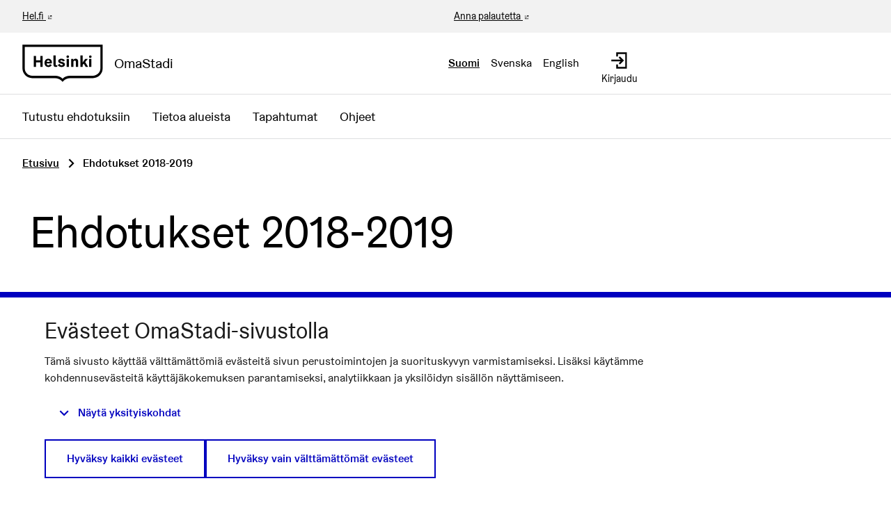

--- FILE ---
content_type: application/javascript
request_url: https://omastadi.hel.fi/decidim-packs/js/6435-49f741c385994d681c28.js
body_size: 4182
content:
"use strict";(self.webpackChunkdecidim_helsinki=self.webpackChunkdecidim_helsinki||[]).push([[6435],{31508:function(t,n,e){var r=Array.prototype;r.slice,r.map},82887:function(t,n,e){function r(t,n){return t<n?-1:t>n?1:t>=n?0:NaN}e.d(n,{A:function(){return r}})},5122:function(t,n,e){e.d(n,{A:function(){return i}});var r=e(82887);function i(t){var n;return 1===t.length&&(n=t,t=function(t,e){return(0,r.A)(n(t),e)}),{left:function(n,e,r,i){for(null==r&&(r=0),null==i&&(i=n.length);r<i;){var o=r+i>>>1;t(n[o],e)<0?r=o+1:i=o}return r},right:function(n,e,r,i){for(null==r&&(r=0),null==i&&(i=n.length);r<i;){var o=r+i>>>1;t(n[o],e)>0?i=o:r=o+1}return r}}}},92691:function(t,n,e){e(31508),e(71363),e(97119)},21671:function(t,n,e){function r(t,n){var e,r,i=t.length,o=-1;if(null==n){for(;++o<i;)if(null!=(e=t[o])&&e>=e)for(r=e;++o<i;)null!=(e=t[o])&&e>r&&(r=e)}else for(;++o<i;)if(null!=(e=n(t[o],o,t))&&e>=e)for(r=e;++o<i;)null!=(e=n(t[o],o,t))&&e>r&&(r=e);return r}e.d(n,{A:function(){return r}})},44685:function(t,n,e){e(31508)},25800:function(t,n,e){e.d(n,{P:function(){return r}});var r="$";function i(){}function o(t,n){var e=new i;if(t instanceof i)t.each((function(t,n){e.set(n,t)}));else if(Array.isArray(t)){var r,o=-1,u=t.length;if(null==n)for(;++o<u;)e.set(o,t[o]);else for(;++o<u;)e.set(n(r=t[o],o,t),r)}else if(t)for(var c in t)e.set(c,t[c]);return e}i.prototype=o.prototype={constructor:i,has:function(t){return r+t in this},get:function(t){return this[r+t]},set:function(t,n){return this[r+t]=n,this},remove:function(t){var n=r+t;return n in this&&delete this[n]},clear:function(){for(var t in this)t[0]===r&&delete this[t]},keys:function(){var t=[];for(var n in this)n[0]===r&&t.push(n.slice(1));return t},values:function(){var t=[];for(var n in this)n[0]===r&&t.push(this[n]);return t},entries:function(){var t=[];for(var n in this)n[0]===r&&t.push({key:n.slice(1),value:this[n]});return t},size:function(){var t=0;for(var n in this)n[0]===r&&++t;return t},empty:function(){for(var t in this)if(t[0]===r)return!1;return!0},each:function(t){for(var n in this)n[0]===r&&t(this[n],n.slice(1),this)}},n.A=o},18002:function(t,n,e){e(25800)},77490:function(t,n,e){var r=e(25800);function i(){}var o=r.A.prototype;function u(t,n){var e=new i;if(t instanceof i)t.each((function(t){e.add(t)}));else if(t){var r=-1,o=t.length;if(null==n)for(;++r<o;)e.add(t[r]);else for(;++r<o;)e.add(n(t[r],r,t))}return e}i.prototype=u.prototype={constructor:i,has:o.has,add:function(t){return t+="",this[r.P+t]=t,this},remove:o.remove,clear:o.clear,values:o.keys,size:o.size,empty:o.empty,each:o.each}},57613:function(t,n,e){e.d(n,{A:function(){return o}});var r=e(30993),i=e(23884);function o(t){var n=(0,r.A)();return n.changedTouches&&(n=n.changedTouches[0]),(0,i.A)(t,n)}},23884:function(t,n,e){function r(t,n){var e=t.ownerSVGElement||t;if(e.createSVGPoint){var r=e.createSVGPoint();return r.x=n.clientX,r.y=n.clientY,[(r=r.matrixTransform(t.getScreenCTM().inverse())).x,r.y]}var i=t.getBoundingClientRect();return[n.clientX-i.left-t.clientLeft,n.clientY-i.top-t.clientTop]}e.d(n,{A:function(){return r}})},97204:function(t,n,e){e.d(n,{A:function(){return i}});var r=e(52554);function i(t){return"string"===typeof t?new r.LN([[document.querySelector(t)]],[document.documentElement]):new r.LN([[t]],r.zr)}},52554:function(t,n,e){function r(){}function i(t){return null==t?r:function(){return this.querySelector(t)}}function o(){return[]}function u(t){return new Array(t.length)}function c(t,n){this.ownerDocument=t.ownerDocument,this.namespaceURI=t.namespaceURI,this._next=null,this._parent=t,this.__data__=n}e.d(n,{LN:function(){return nt},zr:function(){return tt}}),c.prototype={constructor:c,appendChild:function(t){return this._parent.insertBefore(t,this._next)},insertBefore:function(t,n){return this._parent.insertBefore(t,n)},querySelector:function(t){return this._parent.querySelector(t)},querySelectorAll:function(t){return this._parent.querySelectorAll(t)}};function s(t,n,e,r,i,o){for(var u,s=0,a=n.length,f=o.length;s<f;++s)(u=n[s])?(u.__data__=o[s],r[s]=u):e[s]=new c(t,o[s]);for(;s<a;++s)(u=n[s])&&(i[s]=u)}function a(t,n,e,r,i,o,u){var s,a,f,l={},h=n.length,p=o.length,v=new Array(h);for(s=0;s<h;++s)(a=n[s])&&(v[s]=f="$"+u.call(a,a.__data__,s,n),f in l?i[s]=a:l[f]=a);for(s=0;s<p;++s)(a=l[f="$"+u.call(t,o[s],s,o)])?(r[s]=a,a.__data__=o[s],l[f]=null):e[s]=new c(t,o[s]);for(s=0;s<h;++s)(a=n[s])&&l[v[s]]===a&&(i[s]=a)}function f(t,n){return t<n?-1:t>n?1:t>=n?0:NaN}var l="http://www.w3.org/1999/xhtml",h={svg:"http://www.w3.org/2000/svg",xhtml:l,xlink:"http://www.w3.org/1999/xlink",xml:"http://www.w3.org/XML/1998/namespace",xmlns:"http://www.w3.org/2000/xmlns/"};function p(t){var n=t+="",e=n.indexOf(":");return e>=0&&"xmlns"!==(n=t.slice(0,e))&&(t=t.slice(e+1)),h.hasOwnProperty(n)?{space:h[n],local:t}:t}function v(t){return function(){this.removeAttribute(t)}}function _(t){return function(){this.removeAttributeNS(t.space,t.local)}}function d(t,n){return function(){this.setAttribute(t,n)}}function y(t,n){return function(){this.setAttributeNS(t.space,t.local,n)}}function g(t,n){return function(){var e=n.apply(this,arguments);null==e?this.removeAttribute(t):this.setAttribute(t,e)}}function m(t,n){return function(){var e=n.apply(this,arguments);null==e?this.removeAttributeNS(t.space,t.local):this.setAttributeNS(t.space,t.local,e)}}function w(t){return t.ownerDocument&&t.ownerDocument.defaultView||t.document&&t||t.defaultView}function A(t){return function(){this.style.removeProperty(t)}}function x(t,n,e){return function(){this.style.setProperty(t,n,e)}}function b(t,n,e){return function(){var r=n.apply(this,arguments);null==r?this.style.removeProperty(t):this.style.setProperty(t,r,e)}}function N(t){return function(){delete this[t]}}function S(t,n){return function(){this[t]=n}}function C(t,n){return function(){var e=n.apply(this,arguments);null==e?delete this[t]:this[t]=e}}function E(t){return t.trim().split(/^|\s+/)}function P(t){return t.classList||new k(t)}function k(t){this._node=t,this._names=E(t.getAttribute("class")||"")}function L(t,n){for(var e=P(t),r=-1,i=n.length;++r<i;)e.add(n[r])}function B(t,n){for(var e=P(t),r=-1,i=n.length;++r<i;)e.remove(n[r])}function T(t){return function(){L(this,t)}}function z(t){return function(){B(this,t)}}function q(t,n){return function(){(n.apply(this,arguments)?L:B)(this,t)}}function D(){this.textContent=""}function M(t){return function(){this.textContent=t}}function V(t){return function(){var n=t.apply(this,arguments);this.textContent=null==n?"":n}}function O(){this.innerHTML=""}function R(t){return function(){this.innerHTML=t}}function H(t){return function(){var n=t.apply(this,arguments);this.innerHTML=null==n?"":n}}function I(){this.nextSibling&&this.parentNode.appendChild(this)}function U(){this.previousSibling&&this.parentNode.insertBefore(this,this.parentNode.firstChild)}function j(t){return function(){var n=this.ownerDocument,e=this.namespaceURI;return e===l&&n.documentElement.namespaceURI===l?n.createElement(t):n.createElementNS(e,t)}}function G(t){return function(){return this.ownerDocument.createElementNS(t.space,t.local)}}function X(t){var n=p(t);return(n.local?G:j)(n)}function $(){return null}function Y(){var t=this.parentNode;t&&t.removeChild(this)}function F(){var t=this.cloneNode(!1),n=this.parentNode;return n?n.insertBefore(t,this.nextSibling):t}function J(){var t=this.cloneNode(!0),n=this.parentNode;return n?n.insertBefore(t,this.nextSibling):t}k.prototype={add:function(t){this._names.indexOf(t)<0&&(this._names.push(t),this._node.setAttribute("class",this._names.join(" ")))},remove:function(t){var n=this._names.indexOf(t);n>=0&&(this._names.splice(n,1),this._node.setAttribute("class",this._names.join(" ")))},contains:function(t){return this._names.indexOf(t)>=0}};var K=e(92454);function Q(t,n,e){var r=w(t),i=r.CustomEvent;"function"===typeof i?i=new i(n,e):(i=r.document.createEvent("Event"),e?(i.initEvent(n,e.bubbles,e.cancelable),i.detail=e.detail):i.initEvent(n,!1,!1)),t.dispatchEvent(i)}function W(t,n){return function(){return Q(this,t,n)}}function Z(t,n){return function(){return Q(this,t,n.apply(this,arguments))}}var tt=[null];function nt(t,n){this._groups=t,this._parents=n}function et(){return new nt([[document.documentElement]],tt)}nt.prototype=et.prototype={constructor:nt,select:function(t){"function"!==typeof t&&(t=i(t));for(var n=this._groups,e=n.length,r=new Array(e),o=0;o<e;++o)for(var u,c,s=n[o],a=s.length,f=r[o]=new Array(a),l=0;l<a;++l)(u=s[l])&&(c=t.call(u,u.__data__,l,s))&&("__data__"in u&&(c.__data__=u.__data__),f[l]=c);return new nt(r,this._parents)},selectAll:function(t){"function"!==typeof t&&(t=function(t){return null==t?o:function(){return this.querySelectorAll(t)}}(t));for(var n=this._groups,e=n.length,r=[],i=[],u=0;u<e;++u)for(var c,s=n[u],a=s.length,f=0;f<a;++f)(c=s[f])&&(r.push(t.call(c,c.__data__,f,s)),i.push(c));return new nt(r,i)},filter:function(t){"function"!==typeof t&&(t=function(t){return function(){return this.matches(t)}}(t));for(var n=this._groups,e=n.length,r=new Array(e),i=0;i<e;++i)for(var o,u=n[i],c=u.length,s=r[i]=[],a=0;a<c;++a)(o=u[a])&&t.call(o,o.__data__,a,u)&&s.push(o);return new nt(r,this._parents)},data:function(t,n){if(!t)return d=new Array(this.size()),h=-1,this.each((function(t){d[++h]=t})),d;var e,r=n?a:s,i=this._parents,o=this._groups;"function"!==typeof t&&(e=t,t=function(){return e});for(var u=o.length,c=new Array(u),f=new Array(u),l=new Array(u),h=0;h<u;++h){var p=i[h],v=o[h],_=v.length,d=t.call(p,p&&p.__data__,h,i),y=d.length,g=f[h]=new Array(y),m=c[h]=new Array(y);r(p,v,g,m,l[h]=new Array(_),d,n);for(var w,A,x=0,b=0;x<y;++x)if(w=g[x]){for(x>=b&&(b=x+1);!(A=m[b])&&++b<y;);w._next=A||null}}return(c=new nt(c,i))._enter=f,c._exit=l,c},enter:function(){return new nt(this._enter||this._groups.map(u),this._parents)},exit:function(){return new nt(this._exit||this._groups.map(u),this._parents)},join:function(t,n,e){var r=this.enter(),i=this,o=this.exit();return r="function"===typeof t?t(r):r.append(t+""),null!=n&&(i=n(i)),null==e?o.remove():e(o),r&&i?r.merge(i).order():i},merge:function(t){for(var n=this._groups,e=t._groups,r=n.length,i=e.length,o=Math.min(r,i),u=new Array(r),c=0;c<o;++c)for(var s,a=n[c],f=e[c],l=a.length,h=u[c]=new Array(l),p=0;p<l;++p)(s=a[p]||f[p])&&(h[p]=s);for(;c<r;++c)u[c]=n[c];return new nt(u,this._parents)},order:function(){for(var t=this._groups,n=-1,e=t.length;++n<e;)for(var r,i=t[n],o=i.length-1,u=i[o];--o>=0;)(r=i[o])&&(u&&4^r.compareDocumentPosition(u)&&u.parentNode.insertBefore(r,u),u=r);return this},sort:function(t){function n(n,e){return n&&e?t(n.__data__,e.__data__):!n-!e}t||(t=f);for(var e=this._groups,r=e.length,i=new Array(r),o=0;o<r;++o){for(var u,c=e[o],s=c.length,a=i[o]=new Array(s),l=0;l<s;++l)(u=c[l])&&(a[l]=u);a.sort(n)}return new nt(i,this._parents).order()},call:function(){var t=arguments[0];return arguments[0]=this,t.apply(null,arguments),this},nodes:function(){var t=new Array(this.size()),n=-1;return this.each((function(){t[++n]=this})),t},node:function(){for(var t=this._groups,n=0,e=t.length;n<e;++n)for(var r=t[n],i=0,o=r.length;i<o;++i){var u=r[i];if(u)return u}return null},size:function(){var t=0;return this.each((function(){++t})),t},empty:function(){return!this.node()},each:function(t){for(var n=this._groups,e=0,r=n.length;e<r;++e)for(var i,o=n[e],u=0,c=o.length;u<c;++u)(i=o[u])&&t.call(i,i.__data__,u,o);return this},attr:function(t,n){var e=p(t);if(arguments.length<2){var r=this.node();return e.local?r.getAttributeNS(e.space,e.local):r.getAttribute(e)}return this.each((null==n?e.local?_:v:"function"===typeof n?e.local?m:g:e.local?y:d)(e,n))},style:function(t,n,e){return arguments.length>1?this.each((null==n?A:"function"===typeof n?b:x)(t,n,null==e?"":e)):function(t,n){return t.style.getPropertyValue(n)||w(t).getComputedStyle(t,null).getPropertyValue(n)}(this.node(),t)},property:function(t,n){return arguments.length>1?this.each((null==n?N:"function"===typeof n?C:S)(t,n)):this.node()[t]},classed:function(t,n){var e=E(t+"");if(arguments.length<2){for(var r=P(this.node()),i=-1,o=e.length;++i<o;)if(!r.contains(e[i]))return!1;return!0}return this.each(("function"===typeof n?q:n?T:z)(e,n))},text:function(t){return arguments.length?this.each(null==t?D:("function"===typeof t?V:M)(t)):this.node().textContent},html:function(t){return arguments.length?this.each(null==t?O:("function"===typeof t?H:R)(t)):this.node().innerHTML},raise:function(){return this.each(I)},lower:function(){return this.each(U)},append:function(t){var n="function"===typeof t?t:X(t);return this.select((function(){return this.appendChild(n.apply(this,arguments))}))},insert:function(t,n){var e="function"===typeof t?t:X(t),r=null==n?$:"function"===typeof n?n:i(n);return this.select((function(){return this.insertBefore(e.apply(this,arguments),r.apply(this,arguments)||null)}))},remove:function(){return this.each(Y)},clone:function(t){return this.select(t?J:F)},datum:function(t){return arguments.length?this.property("__data__",t):this.node().__data__},on:K.Ay,dispatch:function(t,n){return this.each(("function"===typeof n?Z:W)(t,n))}}},30993:function(t,n,e){e.d(n,{A:function(){return i}});var r=e(92454);function i(){for(var t,n=r.f0;t=n.sourceEvent;)n=t;return n}}}]);
//# sourceMappingURL=6435-49f741c385994d681c28.js.map

--- FILE ---
content_type: application/javascript
request_url: https://omastadi.hel.fi/decidim-packs/js/6932-9a4fb45c91fecd5f920b.js
body_size: 21084
content:
/*! For license information please see 6932-9a4fb45c91fecd5f920b.js.LICENSE.txt */
(self.webpackChunkdecidim_helsinki=self.webpackChunkdecidim_helsinki||[]).push([[6932],{71835:function(){$((function(){$(document).on("click","a[data-open-url],button[data-open-url]",(function(t){t.preventDefault();var e=t.currentTarget,i=$("#".concat(e.dataset.open));i.html("<div class='loading-spinner'></div>"),$.ajax({type:"get",url:e.dataset.openUrl,success:function(t){var e=$(t);i.html(e),e.foundation()},error:function(t,e,n){i.html("<h3>".concat(e,"</h3><p>").concat(n,"</p>"))}})}))}))},26148:function(t,e,i){"use strict";i.d(e,{A:function(){return l}});var n=i(8748),a=i.n(n);function r(t){return r="function"==typeof Symbol&&"symbol"==typeof Symbol.iterator?function(t){return typeof t}:function(t){return t&&"function"==typeof Symbol&&t.constructor===Symbol&&t!==Symbol.prototype?"symbol":typeof t},r(t)}function s(){s=function(){return e};var t,e={},i=Object.prototype,n=i.hasOwnProperty,a=Object.defineProperty||function(t,e,i){t[e]=i.value},o="function"==typeof Symbol?Symbol:{},c=o.iterator||"@@iterator",l=o.asyncIterator||"@@asyncIterator",h=o.toStringTag||"@@toStringTag";function u(t,e,i){return Object.defineProperty(t,e,{value:i,enumerable:!0,configurable:!0,writable:!0}),t[e]}try{u({},"")}catch(t){u=function(t,e,i){return t[e]=i}}function d(t,e,i,n){var r=e&&e.prototype instanceof k?e:k,s=Object.create(r.prototype),o=new E(n||[]);return a(s,"_invoke",{value:M(t,i,o)}),s}function f(t,e,i){try{return{type:"normal",arg:t.call(e,i)}}catch(t){return{type:"throw",arg:t}}}e.wrap=d;var p="suspendedStart",m="suspendedYield",v="executing",y="completed",g={};function k(){}function b(){}function w(){}var D={};u(D,c,(function(){return this}));var S=Object.getPrototypeOf,C=S&&S(S(O([])));C&&C!==i&&n.call(C,c)&&(D=C);var T=w.prototype=k.prototype=Object.create(D);function x(t){["next","throw","return"].forEach((function(e){u(t,e,(function(t){return this._invoke(e,t)}))}))}function _(t,e){function i(a,s,o,c){var l=f(t[a],t,s);if("throw"!==l.type){var h=l.arg,u=h.value;return u&&"object"==r(u)&&n.call(u,"__await")?e.resolve(u.__await).then((function(t){i("next",t,o,c)}),(function(t){i("throw",t,o,c)})):e.resolve(u).then((function(t){h.value=t,o(h)}),(function(t){return i("throw",t,o,c)}))}c(l.arg)}var s;a(this,"_invoke",{value:function(t,n){function a(){return new e((function(e,a){i(t,n,e,a)}))}return s=s?s.then(a,a):a()}})}function M(e,i,n){var a=p;return function(r,s){if(a===v)throw new Error("Generator is already running");if(a===y){if("throw"===r)throw s;return{value:t,done:!0}}for(n.method=r,n.arg=s;;){var o=n.delegate;if(o){var c=U(o,n);if(c){if(c===g)continue;return c}}if("next"===n.method)n.sent=n._sent=n.arg;else if("throw"===n.method){if(a===p)throw a=y,n.arg;n.dispatchException(n.arg)}else"return"===n.method&&n.abrupt("return",n.arg);a=v;var l=f(e,i,n);if("normal"===l.type){if(a=n.done?y:m,l.arg===g)continue;return{value:l.arg,done:n.done}}"throw"===l.type&&(a=y,n.method="throw",n.arg=l.arg)}}}function U(e,i){var n=i.method,a=e.iterator[n];if(a===t)return i.delegate=null,"throw"===n&&e.iterator.return&&(i.method="return",i.arg=t,U(e,i),"throw"===i.method)||"return"!==n&&(i.method="throw",i.arg=new TypeError("The iterator does not provide a '"+n+"' method")),g;var r=f(a,e.iterator,i.arg);if("throw"===r.type)return i.method="throw",i.arg=r.arg,i.delegate=null,g;var s=r.arg;return s?s.done?(i[e.resultName]=s.value,i.next=e.nextLoc,"return"!==i.method&&(i.method="next",i.arg=t),i.delegate=null,g):s:(i.method="throw",i.arg=new TypeError("iterator result is not an object"),i.delegate=null,g)}function $(t){var e={tryLoc:t[0]};1 in t&&(e.catchLoc=t[1]),2 in t&&(e.finallyLoc=t[2],e.afterLoc=t[3]),this.tryEntries.push(e)}function F(t){var e=t.completion||{};e.type="normal",delete e.arg,t.completion=e}function E(t){this.tryEntries=[{tryLoc:"root"}],t.forEach($,this),this.reset(!0)}function O(e){if(e||""===e){var i=e[c];if(i)return i.call(e);if("function"==typeof e.next)return e;if(!isNaN(e.length)){var a=-1,s=function i(){for(;++a<e.length;)if(n.call(e,a))return i.value=e[a],i.done=!1,i;return i.value=t,i.done=!0,i};return s.next=s}}throw new TypeError(r(e)+" is not iterable")}return b.prototype=w,a(T,"constructor",{value:w,configurable:!0}),a(w,"constructor",{value:b,configurable:!0}),b.displayName=u(w,h,"GeneratorFunction"),e.isGeneratorFunction=function(t){var e="function"==typeof t&&t.constructor;return!!e&&(e===b||"GeneratorFunction"===(e.displayName||e.name))},e.mark=function(t){return Object.setPrototypeOf?Object.setPrototypeOf(t,w):(t.__proto__=w,u(t,h,"GeneratorFunction")),t.prototype=Object.create(T),t},e.awrap=function(t){return{__await:t}},x(_.prototype),u(_.prototype,l,(function(){return this})),e.AsyncIterator=_,e.async=function(t,i,n,a,r){void 0===r&&(r=Promise);var s=new _(d(t,i,n,a),r);return e.isGeneratorFunction(i)?s:s.next().then((function(t){return t.done?t.value:s.next()}))},x(T),u(T,h,"Generator"),u(T,c,(function(){return this})),u(T,"toString",(function(){return"[object Generator]"})),e.keys=function(t){var e=Object(t),i=[];for(var n in e)i.push(n);return i.reverse(),function t(){for(;i.length;){var n=i.pop();if(n in e)return t.value=n,t.done=!1,t}return t.done=!0,t}},e.values=O,E.prototype={constructor:E,reset:function(e){if(this.prev=0,this.next=0,this.sent=this._sent=t,this.done=!1,this.delegate=null,this.method="next",this.arg=t,this.tryEntries.forEach(F),!e)for(var i in this)"t"===i.charAt(0)&&n.call(this,i)&&!isNaN(+i.slice(1))&&(this[i]=t)},stop:function(){this.done=!0;var t=this.tryEntries[0].completion;if("throw"===t.type)throw t.arg;return this.rval},dispatchException:function(e){if(this.done)throw e;var i=this;function a(n,a){return o.type="throw",o.arg=e,i.next=n,a&&(i.method="next",i.arg=t),!!a}for(var r=this.tryEntries.length-1;r>=0;--r){var s=this.tryEntries[r],o=s.completion;if("root"===s.tryLoc)return a("end");if(s.tryLoc<=this.prev){var c=n.call(s,"catchLoc"),l=n.call(s,"finallyLoc");if(c&&l){if(this.prev<s.catchLoc)return a(s.catchLoc,!0);if(this.prev<s.finallyLoc)return a(s.finallyLoc)}else if(c){if(this.prev<s.catchLoc)return a(s.catchLoc,!0)}else{if(!l)throw new Error("try statement without catch or finally");if(this.prev<s.finallyLoc)return a(s.finallyLoc)}}}},abrupt:function(t,e){for(var i=this.tryEntries.length-1;i>=0;--i){var a=this.tryEntries[i];if(a.tryLoc<=this.prev&&n.call(a,"finallyLoc")&&this.prev<a.finallyLoc){var r=a;break}}r&&("break"===t||"continue"===t)&&r.tryLoc<=e&&e<=r.finallyLoc&&(r=null);var s=r?r.completion:{};return s.type=t,s.arg=e,r?(this.method="next",this.next=r.finallyLoc,g):this.complete(s)},complete:function(t,e){if("throw"===t.type)throw t.arg;return"break"===t.type||"continue"===t.type?this.next=t.arg:"return"===t.type?(this.rval=this.arg=t.arg,this.method="return",this.next="end"):"normal"===t.type&&e&&(this.next=e),g},finish:function(t){for(var e=this.tryEntries.length-1;e>=0;--e){var i=this.tryEntries[e];if(i.finallyLoc===t)return this.complete(i.completion,i.afterLoc),F(i),g}},catch:function(t){for(var e=this.tryEntries.length-1;e>=0;--e){var i=this.tryEntries[e];if(i.tryLoc===t){var n=i.completion;if("throw"===n.type){var a=n.arg;F(i)}return a}}throw new Error("illegal catch attempt")},delegateYield:function(e,i,n){return this.delegate={iterator:O(e),resultName:i,nextLoc:n},"next"===this.method&&(this.arg=t),g}},e}function o(t,e,i,n,a,r,s){try{var o=t[r](s),c=o.value}catch(l){return void i(l)}o.done?e(c):Promise.resolve(c).then(n,a)}function c(t,e){for(var i=0;i<e.length;i++){var n=e[i];n.enumerable=n.enumerable||!1,n.configurable=!0,"value"in n&&(n.writable=!0),Object.defineProperty(t,(a=n.key,s=void 0,s=function(t,e){if("object"!==r(t)||null===t)return t;var i=t[Symbol.toPrimitive];if(void 0!==i){var n=i.call(t,e||"default");if("object"!==r(n))return n;throw new TypeError("@@toPrimitive must return a primitive value.")}return("string"===e?String:Number)(t)}(a,"string"),"symbol"===r(s)?s:String(s)),n)}var a,s}var l=function(){function t(e){var i=this,n=arguments.length>1&&void 0!==arguments[1]?arguments[1]:{};!function(t,e){if(!(t instanceof e))throw new TypeError("Cannot call a class as a function")}(this,t),this.element=e,this.stickySelectedSpan=null,this.clearStickySelectionSpan=null,this.stickyHiddenInput=null,this.promptDiv=null;var r,c,l=n.threshold||2;this.options=Object.assign({name:null,placeholder:"",mode:null,searchPrompt:!1,searchPromptText:"Type at least ".concat(l," characters to search"),selected:null,threshold:l,maxResults:10,dataMatchKeys:null,dataSource:function(){return[]},dataFilter:null,delay:200,modifyResult:null},n),this.autocomplete=new(a())({selector:function(){return i.element},diacritics:!0,placeHolder:n.placeholder,debounce:200,threshold:this.options.threshold,data:{keys:this.options.dataMatchKeys,src:(r=s().mark((function t(e){var n;return s().wrap((function(t){for(;;)switch(t.prev=t.next){case 0:return n=function(){return new Promise((function(t){i.options.dataSource(e,t)}))},t.prev=1,t.next=4,n();case 4:return t.abrupt("return",t.sent);case 7:return t.prev=7,t.t0=t.catch(1),t.abrupt("return",t.t0);case 10:case"end":return t.stop()}}),t,null,[[1,7]])})),c=function(){var t=this,e=arguments;return new Promise((function(i,n){var a=r.apply(t,e);function s(t){o(a,i,n,s,c,"next",t)}function c(t){o(a,i,n,s,c,"throw",t)}s(void 0)}))},function(t){return c.apply(this,arguments)}),filter:function(t){var e=t.filter((function(t,e,i){return i.findIndex((function(e){return e.value===t.value}))===e}));return i.options.dataFilter?i.options.dataFilter(e):e}},resultsList:{maxResults:this.options.maxResults},resultItem:{element:function(t,e){i.options.modifyResult&&i.options.modifyResult(t,e.value)}},events:{input:{blur:function(){i.promptDiv.style.display="none"}}}}),this.acWrapper=this.element.closest(".autoComplete_wrapper"),this.element.ac=this.autocomplete;var h=function(t){t.stopPropagation()};switch(this.element.addEventListener("close",h),this.element.addEventListener("open",h),this.createPromptDiv(),this.options.mode){case"sticky":this.createStickySelect(this.options.name);break;case"multi":this.createMultiSelect(this.options.name)}}var e,i,n;return e=t,(i=[{key:"setInput",value:function(t){this.autocomplete.input.value=t}},{key:"handleEvent",value:function(t){switch(this.options.mode){case"single":this.setInput(t.detail.selection.value[t.detail.selection.key]);break;case"sticky":this.handleStickyEvents(t);break;case"multi":this.handleMultiEvents(t)}}},{key:"handleMultiEvents",value:function(t){"selection"===t.type&&this.addMultiSelectItem(t.detail.selection)}},{key:"handleStickyEvents",value:function(t){switch(t.type){case"selection":this.addStickySelectItem(t.detail.selection);break;case"click":t.target===this.clearStickySelectionSpan&&this.removeStickySelection();break;case"keyup":""!==this.stickyHiddenInput.value&&t.target===this.element&&(["Escape","Backspace","Delete"].includes(t.key)||/^[a-z0-9]$/i.test(t.key))?this.removeStickySelection():this.options.searchPrompt&&(""===this.stickyHiddenInput.value&&this.element.value.length<this.options.threshold?this.promptDiv.style.display="block":this.promptDiv.style.display="none")}}},{key:"createHiddenInput",value:function(t){var e=document.createElement("input");return e.name=this.options.name,e.type="hidden",t&&(e.value=t),this.acWrapper.prepend(e),e}},{key:"removeStickySelection",value:function(){this.stickyHiddenInput.value="",this.element.placeholder=this.options.placeholder,this.clearStickySelectionSpan.style.display="none",this.stickySelectedSpan.style.display="none"}},{key:"addStickySelectItem",value:function(t){this.stickyHiddenInput.value=t.value.value,this.element.placeholder="",this.stickySelectedSpan.innerHTML=t.value[t.key],this.stickySelectedSpan.style.display="block",this.clearStickySelectionSpan.style.display="block",this.setInput("")}},{key:"addMultiSelectItem",value:function(t){var e=this;this.setInput("");var i=document.createElement("span");i.classList.add("label","primary","autocomplete__selected-item","multi"),i.innerHTML=t.value[t.key];var n=document.createElement("span");n.classList.add("clear-multi-selection"),n.innerHTML="&times;",n.setAttribute("data-remove",t.value.value),n.addEventListener("click",(function(i){var n=e.acWrapper.querySelector("input[type='hidden'][value='".concat(t.value.value,"']"));n&&(n.remove(),i.target.parentElement.remove())})),i.appendChild(n);var a=this.acWrapper.querySelector(".multiselect"),r=a.querySelector("span.input-container");a.insertBefore(i,r),this.createHiddenInput(t.value.value)}},{key:"createStickySelect",value:function(){var t=this;this.stickySelectedSpan=document.createElement("span"),this.stickySelectedSpan.classList.add("autocomplete__selected-item","sticky"),this.stickySelectedSpan.style.display="none",this.stickySelectedSpan.addEventListener("click",(function(){return t.element.focus()})),this.stickyHiddenInput=this.createHiddenInput(),this.clearStickySelectionSpan=document.createElement("span"),this.clearStickySelectionSpan.className="clear-sticky-selection",this.clearStickySelectionSpan.innerHTML="&times;",this.clearStickySelectionSpan.style.display="none",this.clearStickySelectionSpan.addEventListener("click",this),this.element.addEventListener("selection",this),this.element.addEventListener("keyup",this),this.acWrapper.insertBefore(this.clearStickySelectionSpan,this.element),this.acWrapper.insertBefore(this.stickySelectedSpan,this.element),this.options.selected&&this.addStickySelectItem(this.options.selected)}},{key:"createMultiSelect",value:function(){var t=this,e=document.createElement("div");e.classList.add("multiselect");var i=document.createElement("span");i.classList.add("input-container"),e.appendChild(i),this.acWrapper.prepend(e),i.appendChild(this.element),this.element.addEventListener("selection",this),e.addEventListener("click",(function(){t.element.focus()})),this.options.selected&&this.options.selected.forEach((function(e){t.addMultiSelectItem(e)}))}},{key:"createPromptDiv",value:function(){this.promptDiv=document.createElement("div"),this.promptDiv.classList.add("search-prompt"),this.promptDiv.style.display="none",this.promptDiv.innerHTML=this.options.searchPromptText,this.acWrapper.appendChild(this.promptDiv)}}])&&c(e.prototype,i),n&&c(e,n),Object.defineProperty(e,"prototype",{writable:!1}),t}()},58249:function(t,e,i){"use strict";function n(t){return n="function"==typeof Symbol&&"symbol"==typeof Symbol.iterator?function(t){return typeof t}:function(t){return t&&"function"==typeof Symbol&&t.constructor===Symbol&&t!==Symbol.prototype?"symbol":typeof t},n(t)}function a(t,e){for(var i=0;i<e.length;i++){var a=e[i];a.enumerable=a.enumerable||!1,a.configurable=!0,"value"in a&&(a.writable=!0),Object.defineProperty(t,(r=a.key,s=void 0,s=function(t,e){if("object"!==n(t)||null===t)return t;var i=t[Symbol.toPrimitive];if(void 0!==i){var a=i.call(t,e||"default");if("object"!==n(a))return a;throw new TypeError("@@toPrimitive must return a primitive value.")}return("string"===e?String:Number)(t)}(r,"string"),"symbol"===n(s)?s:String(s)),a)}var r,s}i.d(e,{A:function(){return r}});var r=function(){function t(e){var i=this;!function(t,e){if(!(t instanceof e))throw new TypeError("Cannot call a class as a function")}(this,t),this.modal=this._createModalContainer(),this.modal.appendTo($("body")),this.current=null,e.each((function(t,e){i.activate(e)}))}var e,i,n;return e=t,i=[{key:"activate",value:function(t){var e=this,i=$(t);this._setCurrentPicker(i,null);var n=this.current.name,a=this.current.values;this.current.multiple&&(n+="[]"),$("div",a).each((function(t,e){var i=$("a",e).data("picker-value");$(e).prepend($('<input type="'.concat("hidden",'" checked name="').concat(n,'" value="').concat(i,'"/>')))})),i.on("click","a",(function(t){if(t.preventDefault(),!i.hasClass("disabled")){var n=i.hasClass("picker-multiple");$(e._targetFromEvent(t)).hasClass("picker-prompt")||!n?e._openPicker(i,e._targetFromEvent(t)):"A"===e._targetFromEvent(t).tagName?e._removeValue(i,e._targetFromEvent(t).parentNode):e._removeValue(i,e._targetFromEvent(t))}})),i.on("click","input",(function(t){e._removeValue(i,e._targetFromEvent(t))})),this.current.autosort&&this._sort()}},{key:"enabled",value:function(t,e){$(t).toggleClass("disabled",!e),$("input",t).attr("disabled",!e)}},{key:"clear",value:function(t){$(".picker-values",t).html("")}},{key:"save",value:function(t){return $(".picker-values div:has(input:checked)",t).map((function(t,e){var i=$("a",e);return{value:$("input",e).val(),text:i.text(),url:i.attr("href")}})).get()}},{key:"load",value:function(t,e){var i=this;this._setCurrentPicker($(t),null),$.each(e,(function(t,e){i._choose(e,{interactive:!1,modify:!1})})),this.current.autosort&&this._sort()}},{key:"_createModalContainer",value:function(){return $('<div class="small reveal" id="data_picker-modal" aria-hidden="true" aria-live="assertive" role="dialog" aria-labelledby="data_picker-title" data-reveal data-multiple-opened="true">\n             <div class="data_picker-modal-content">'.concat('<div class="scope-picker picker-header"><h6 id="data_picker-title" class="h2"></h6></div>','</div>\n             <button class="close-button" data-close type="button" data-reveal-id="data_picker-modal"><span aria-hidden="true">&times;</span></button>\n             </div>'))}},{key:"_openPicker",value:function(t,e){this._setCurrentPicker(t,e),this._load($("a",e).attr("href"))}},{key:"_setCurrentPicker",value:function(t,e){var i=!1;e&&!$(e).hasClass("picker-prompt")&&(i=$(e)),this.current={picker:t,name:t.data("picker-name"),values:t.find(".picker-values"),multiple:t.hasClass("picker-multiple"),autosort:t.hasClass("picker-multiple")&&t.hasClass("picker-autosort"),target:i}}},{key:"_load",value:function(t){var e=this;$.ajax(t).done((function(t){var i=$(".data_picker-modal-content",e.modal);i.html(t),e._handleLinks(i),e._handleCheckboxes(i),e.modal.foundation("open")}))}},{key:"_handleLinks",value:function(t){var e=this;$("a",t).each((function(t,i){var n=$(i);n.click((function(t){if(t.preventDefault(),!n.data("close")&&""!==n.data("close")){var i=n.attr("href");i&&("undefined"===typeof n.data("picker-choose")?e._load(i):e._choose({url:i,value:n.data("picker-value")||"",text:n.data("picker-text")||""}))}}))}))}},{key:"_handleCheckboxes",value:function(t){var e=this;$("input[type=checkbox][data-picker-choose]",t).each((function(t,i){var n=$(i);i.checked=null!==e._targetFromValue(n.val())})).change((function(t){var i=$(t.target);t.target.checked?e._choose({url:i.data("picker-url"),value:i.val()||"",text:i.data("picker-text")||""},{modify:!1,close:!1}):e._removeValue(e.current.picker,e._targetFromValue(i.val()))}))}},{key:"_choose",value:function(t){var e=arguments.length>1&&void 0!==arguments[1]?arguments[1]:{},i=Object.assign({interactive:!0,modify:!0,close:!0},e),n=this._escape(t.text),a=null;if(!this.current.target&&i.modify&&(this.current.target=this._targetFromValue(t.value)),this.current.target&&i.modify){var r=$("a",this.current.target);r.data("picker-value",t.value),r.attr("href",t.url),a=this.current.target,this.current.multiple?r.html("&times;&nbsp;".concat(n)):r.text(n)}else{var s="hidden",o=this.current.name;this.current.multiple?(o+="[]",a=$('<div><input type="'.concat(s,'" checked name="').concat(o,'"/><a href="').concat(t.url,'" data-picker-value="').concat(t.value,'" class="label primary">&times;&nbsp;').concat(n,"</a></div>"))):a=$('<div><input type="'.concat(s,'" checked name="').concat(o,'"/><a href="').concat(t.url,'" data-picker-value="').concat(t.value,'">').concat(n,"</a></div>")),a.appendTo(this.current.values),this.current.target||(this.current.target=a)}var c=$("input",a);c.attr("value",t.value),this.current.autosort&&this._sort(),i.interactive&&(c.trigger("change"),this._removeErrors(),i.close&&this._close())}},{key:"_sort",value:function(){var t=$(".picker-values",this.current.picker);t.children().sort((function(t,e){return $("input",t).val()-$("input",e).val()})).detach().appendTo(t)}},{key:"_close",value:function(){this.modal.foundation("close"),this.current.target=null}},{key:"_removeValue",value:function(t,e){var i=this;if(e){this._setCurrentPicker(t,e);var n=500;navigator&&navigator.webdriver&&(n=0),this.current.target.fadeOut(n,(function(){var t;null===(t=i.current.target.find("input"))||void 0===t||t.trigger("change"),i.current.target.remove(),i.current.target=null}))}}},{key:"_removeErrors",value:function(){var t=this.current.picker.parent();$(".is-invalid-input",t).removeClass("is-invalid-input"),$(".is-invalid-label",t).removeClass("is-invalid-label"),$(".form-error.is-visible",t).removeClass("is-visible")}},{key:"_escape",value:function(t){return t.replace(/[\u00A0-\u9999<>&]/gim,(function(t){return"&#".concat(t.charCodeAt(0),";")}))}},{key:"_targetFromEvent",value:function(t){return t.target.parentNode}},{key:"_targetFromValue",value:function(t){return $("[data-picker-value=".concat(t,"]"),this.current.picker).parent()[0]||null}}],i&&a(e.prototype,i),n&&a(e,n),Object.defineProperty(e,"prototype",{writable:!1}),t}()},76931:function(t,e,i){"use strict";function n(){$("[data-datepicker]").each((function(t,e){var i=$("html").attr("lang")||"en",n=$(e).data("startdate")||"",a=""===$(e).data("timepicker"),r=$(e).fdatepicker.dates[i]&&$(e).fdatepicker.dates[i].format,s=$(e).data("date-format")||r||"mm/dd/yyyy";$(e).fdatepicker({format:s,initialDate:n,language:i,pickTime:a,disableDblClickSelection:!0,leftArrow:"<<",rightArrow:">>"})}))}i.d(e,{A:function(){return n}})},38947:function(t,e,i){"use strict";function n(t,e,i){var n=null;return function(){for(var a=arguments.length,r=new Array(a),s=0;s<a;s++)r[s]=arguments[s];n&&clearTimeout(n),n=setTimeout((function(){n=null,Reflect.apply(e,t,r)}),i)}}function a(t){return a="function"==typeof Symbol&&"symbol"==typeof Symbol.iterator?function(t){return typeof t}:function(t){return t&&"function"==typeof Symbol&&t.constructor===Symbol&&t!==Symbol.prototype?"symbol":typeof t},a(t)}function r(t,e){for(var i=0;i<e.length;i++){var n=e[i];n.enumerable=n.enumerable||!1,n.configurable=!0,"value"in n&&(n.writable=!0),Object.defineProperty(t,(r=n.key,s=void 0,s=function(t,e){if("object"!==a(t)||null===t)return t;var i=t[Symbol.toPrimitive];if(void 0!==i){var n=i.call(t,e||"default");if("object"!==a(n))return n;throw new TypeError("@@toPrimitive must return a primitive value.")}return("string"===e?String:Number)(t)}(r,"string"),"symbol"===a(s)?s:String(s)),n)}var r,s}i.d(e,{A:function(){return p}});var s=function(){function t(){var e=this;!function(t,e){if(!(t instanceof e))throw new TypeError("Cannot call a class as a function")}(this,t),this.checkboxesTree=document.querySelectorAll("[data-checkboxes-tree]"),this.checkboxesTree&&(this.globalChecks=document.querySelectorAll("[data-global-checkbox] input"),this.globalChecks.forEach((function(t){""===t.value&&t.classList.add("ignore-filter")})),this.checkGlobalCheck(),this.checkboxesTree.forEach((function(t){return t.addEventListener("click",(function(t){return e.checkTheCheckBoxes(t.target)}))})),document.querySelectorAll("[data-children-checkbox] input").forEach((function(t){t.addEventListener("change",(function(t){return e.checkTheCheckParent(t.target)}))})),document.querySelectorAll("[data-children-checkbox] input").forEach((function(t){e.checkTheCheckParent(t)})))}var e,i,n;return e=t,(i=[{key:"updateChecked",value:function(t,e){var i=this;t.each((function(t,n){(""===n.value&&1===e.length||""!==n.value&&e.includes(n.value))&&(n.checked=!0,i.checkTheCheckBoxes(n),i.checkTheCheckParent(n))}))}},{key:"setContainerForm",value:function(t){t.on("submit ajax:before",(function(){t.find(".ignore-filters input, input.ignore-filter").each((function(t,e){e.disabled=!0}))})),t.on("ajax:send",(function(){t.find(".ignore-filters input, input.ignore-filter").each((function(t,e){e.disabled=!1}))}))}},{key:"checkTheCheckBoxes",value:function(t){var e=t.dataset.checkboxesTree,i=t.checked;document.querySelectorAll("#".concat(e," input[type='checkbox']")).forEach((function(t){t.checked=i,t.indeterminate=!1,t.classList.add("ignore-filter")}))}},{key:"checkGlobalCheck",value:function(){this.globalChecks.forEach((function(t){var e=t.dataset.checkboxesTree,i=document.querySelectorAll("#".concat(e," input[type='checkbox']")),n=document.querySelectorAll("#".concat(e," input[type='checkbox']:checked")),a=Array.from(i).filter((function(t){return t.indeterminate}));0===n.length&&0===a.length?(t.checked=!1,t.indeterminate=!1):n.length===i.length&&0===a.length?(t.checked=!0,t.indeterminate=!1):(t.checked=!0,t.indeterminate=!0),i.forEach((function(e){t.indeterminate&&!e.indeterminate?e.classList.remove("ignore-filter"):e.classList.add("ignore-filter");var i=e.parentNode.parentNode.nextElementSibling;i&&i.classList.contains("filters__subfilters")&&(e.indeterminate?i.classList.remove("ignore-filters"):i.classList.add("ignore-filters"))}))}))}},{key:"checkTheCheckParent",value:function(t){var e=$(t).parents(".filters__subfilters").attr("id");if(e){var i=document.querySelector("[data-checkboxes-tree=".concat(e,"]")),n=document.querySelectorAll("#".concat(e," > div > [data-children-checkbox] > input, #").concat(e," > [data-children-checkbox] > input")),a=document.querySelectorAll("#".concat(e," > div > [data-children-checkbox] > input:checked, #").concat(e," > [data-children-checkbox] > input:checked")),r=Array.from(n).filter((function(t){return t.indeterminate}));0===a.length&&0===r.length?(i.checked=!1,i.indeterminate=!1):a.length===n.length&&0===r.length?(i.checked=!0,i.indeterminate=!1):(i.checked=!0,i.indeterminate=!0),n.forEach((function(t){parent.indeterminate&&!t.indeterminate?t.classList.remove("ignore-filter"):t.classList.add("ignore-filter");var e=t.parentNode.parentNode.nextElementSibling;e&&e.classList.contains("filters__subfilters")&&(t.indeterminate?e.classList.remove("ignore-filters"):e.classList.add("ignore-filters"))})),this.checkTheCheckParent(i)}else this.checkGlobalCheck()}}])&&r(e.prototype,i),n&&r(e,n),Object.defineProperty(e,"prototype",{writable:!1}),t}(),o=i(83014),c=i(58249);function l(t){return l="function"==typeof Symbol&&"symbol"==typeof Symbol.iterator?function(t){return typeof t}:function(t){return t&&"function"==typeof Symbol&&t.constructor===Symbol&&t!==Symbol.prototype?"symbol":typeof t},l(t)}function h(t,e){return function(t){if(Array.isArray(t))return t}(t)||function(t,e){var i=null==t?null:"undefined"!=typeof Symbol&&t[Symbol.iterator]||t["@@iterator"];if(null!=i){var n,a,r,s,o=[],c=!0,l=!1;try{if(r=(i=i.call(t)).next,0===e){if(Object(i)!==i)return;c=!1}else for(;!(c=(n=r.call(i)).done)&&(o.push(n.value),o.length!==e);c=!0);}catch(t){l=!0,a=t}finally{try{if(!c&&null!=i.return&&(s=i.return(),Object(s)!==s))return}finally{if(l)throw a}}return o}}(t,e)||function(t,e){if(!t)return;if("string"===typeof t)return u(t,e);var i=Object.prototype.toString.call(t).slice(8,-1);"Object"===i&&t.constructor&&(i=t.constructor.name);if("Map"===i||"Set"===i)return Array.from(t);if("Arguments"===i||/^(?:Ui|I)nt(?:8|16|32)(?:Clamped)?Array$/.test(i))return u(t,e)}(t,e)||function(){throw new TypeError("Invalid attempt to destructure non-iterable instance.\nIn order to be iterable, non-array objects must have a [Symbol.iterator]() method.")}()}function u(t,e){(null==e||e>t.length)&&(e=t.length);for(var i=0,n=new Array(e);i<e;i++)n[i]=t[i];return n}function d(t,e){for(var i=0;i<e.length;i++){var n=e[i];n.enumerable=n.enumerable||!1,n.configurable=!0,"value"in n&&(n.writable=!0),Object.defineProperty(t,f(n.key),n)}}function f(t){var e=function(t,e){if("object"!==l(t)||null===t)return t;var i=t[Symbol.toPrimitive];if(void 0!==i){var n=i.call(t,e||"default");if("object"!==l(n))return n;throw new TypeError("@@toPrimitive must return a primitive value.")}return("string"===e?String:Number)(t)}(t,"string");return"symbol"===l(e)?e:String(e)}var p=function(){function t(e){!function(t,e){if(!(t instanceof e))throw new TypeError("Cannot call a class as a function")}(this,t),this.$form=e,this.id=this.$form.attr("id")||this._getUID(),this.mounted=!1,this.changeEvents=!0,this.theCheckBoxesTree=new s,this.theDataPicker=window.theDataPicker||new c.A($(".data-picker")),this._updateInitialState(),this._onFormChange=n(this,this._onFormChange.bind(this)),this._onFormSubmit=n(this,this._onFormSubmit.bind(this)),this._onPopState=this._onPopState.bind(this),window.Decidim.PopStateHandler?this.popStateSubmiter=!1:(this.popStateSubmiter=!0,window.Decidim.PopStateHandler=this.id)}var e,i,a;return e=t,i=[{key:"unmountComponent",value:function(){this.mounted&&(this.mounted=!1,this.$form.off("change","input, select",this._onFormChange),this.$form.off("submit",this._onFormSubmit),(0,o.eq)("filters-".concat(this.id)))}},{key:"mountComponent",value:function(){var t=this;if(this.$form.length>0&&!this.mounted){this.mounted=!0;var e=0,i=$(this.$form.closest(".filters").parent().find(".skip").attr("href"));0===i.length&&this.$form.data("remoteFill")&&(i=this.$form.data("remoteFill")),this.$form.on("change","input:not([data-disable-dynamic-change]), select:not([data-disable-dynamic-change])",this._onFormChange),this.$form.on("submit",this._onFormSubmit),this.currentFormRequest=null,this.$form.on("ajax:beforeSend",(function(n){t.currentFormRequest&&t.currentFormRequest.abort(),t.currentFormRequest=n.originalEvent.detail[0],(e+=1)>0&&i.length>0&&!i.hasClass("spinner-container")&&i.addClass("spinner-container")})),this.$form.on("ajax:success",(function(){(e-=1)<=0&&i.length>0&&i.removeClass("spinner-container")})),this.$form.on("ajax:error",(function(){(e-=1)<=0&&i.length>0&&i.removeClass("spinner-container"),t.$form.find(".spinner-container").addClass("hide")})),this.theCheckBoxesTree.setContainerForm(this.$form),(0,o.rq)("filters-".concat(this.id),(function(e){t._onPopState(e)}))}}},{key:"_updateInitialState",value:function(){var t=h(this._currentStateAndPath(),2),e=t[0],i=t[1];i._path=e,(0,o.g5)(null,i)}},{key:"_getLocation",value:function(){var t=!(arguments.length>0&&void 0!==arguments[0])||arguments[0],e=(0,o.wk)(),i="";return i=e&&e._path?e._path:window.location.pathname+window.location.search+window.location.hash,t?window.location.origin+i:i}},{key:"_parseLocationFilterValues",value:function(){var t=decodeURIComponent(this._getLocation()).match(/filter\[([^\]]*)\](?:\[\])?=([^&]*)/g);return t?t.reduce((function(t,e){var i=h(e.match(/filter\[([^\]]*)\](\[\])?=([^&]*)/),4),n=i[1],a=i[2],r=i[3];return a?(t[n]||(t[n]=[]),t[n].push(r)):t[n]=r,t}),{}):null}},{key:"_parseLocationOrderValue",value:function(){var t=this._getLocation().match(/order=([^&]*)/),e=this.$form.find(".order-by .menu").find(".menu a:first").data("order");return t&&(e=t[1]),e}},{key:"_clearForm",value:function(){var t=this;this.$form.find("input[type=checkbox]").each((function(t,e){e.checked=e.indeterminate=!1})),this.$form.find("input[type=radio]").attr("checked",!1),this.$form.find(".data-picker").each((function(e,i){t.theDataPicker.clear(i)})),this.$form.find("fieldset input[type=radio]:first").each((function(){$(this)[0].checked=!0}))}},{key:"_onPopState",value:function(t){var e=this;this.changeEvents=!1,this._clearForm();var i=this._parseLocationFilterValues(),n=this._parseLocationOrderValue();this.$form.find("input.order_filter").val(n),i&&Object.keys(i).forEach((function(t){var n=i[t];if(Array.isArray(n)){var a=e.$form.find('input[type=checkbox][name="filter['.concat(t,'][]"]'));e.theCheckBoxesTree.updateChecked(a,n)}else e.$form.find('*[name="filter['.concat(t,']"]')).each((function(t,e){switch(e.type){case"hidden":break;case"radio":case"checkbox":e.checked=n===e.value;break;default:e.value=n}}))})),$(".data-picker",this.$form).each((function(i,n){var a=t[n.id];a&&e.theDataPicker.load(n,a)})),this.popStateSubmiter&&Rails.fire(this.$form[0],"submit",{from:"pop"}),this.changeEvents=!0}},{key:"_onFormChange",value:function(){this.changeEvents&&h(this._currentStateAndPath(),1)[0]!==this._getLocation(!1)&&Rails.fire(this.$form[0],"submit")}},{key:"_onFormSubmit",value:function(t){var e=t.originalEvent.detail;if(!e||"pop"!==e.from){var i=h(this._currentStateAndPath(),2),n=i[0],a=i[1];(0,o.c8)(n,a),this._saveFilters(n)}}},{key:"_currentStateAndPath",value:function(){var t=this,e=this.$form.attr("action"),i=this.$form.find(":not(.ignore-filters)").find("select:not(.ignore-filter), input:not(.ignore-filter)").serialize(),n="",a={};return n=e.indexOf("?")<0?"".concat(e,"?").concat(i):"".concat(e,"&").concat(i),$(".data-picker",this.$form).each((function(e,i){a[i.id]=t.theDataPicker.save(i)})),[n,a]}},{key:"_getUID",value:function(){return"filter-form-".concat((new Date).getUTCMilliseconds(),"-").concat(Math.floor(1e7*Math.random()))}},{key:"_saveFilters",value:function(t){if(window.sessionStorage){var e,i,n,a=this.$form.attr("action");sessionStorage.setItem("filteredParams",JSON.stringify((e={},n=t,(i=f(i=a))in e?Object.defineProperty(e,i,{value:n,enumerable:!0,configurable:!0,writable:!0}):e[i]=n,e)))}}}],i&&d(e.prototype,i),a&&d(e,a),Object.defineProperty(e,"prototype",{writable:!1}),t}()},56253:function(){!function(t){t.fn.fdatepicker.dates.lb={days:["Sonndeg","M\xe9indeg","D\xebnschdeg","M\xebttwoch","Donneschdeg","Freideg","Samschdeg","Sonndeg"],daysShort:["Son","M\xe9i","D\xebn","M\xebt","Don","Fre","Sam","Son"],daysMin:["So","M\xe9","D\xeb","M\xeb","Do","Fr","Sa","So"],months:["Januar","Februar","M\xe4erz","Abr\xebll","Mee","Juni","Juli","August","September","Oktober","November","Dezember"],monthsShort:["Jan","Febr","Mrz","Abr","Mee","Jun","Jul","Aug","Sept","Okt","Nov","Dez"],today:"Haut"}}(jQuery)},1586:function(t,e,i){"use strict";i(7738),i(59490),i(26094),i(94770),i(67425),i(75919),i(97737),i(32042),i(16086),i(52736),i(29090),i(53785),i(66669),i(25816),i(60175),i(11884),i(82132),i(18802),i(25697),i(72357),i(41922),i(60530),i(34699),i(91266),i(12166),i(82276),i(33505),i(63598),i(35988),i(30384),i(36217),i(7602),i(14399),i(54459),i(72592),i(12507),i(45431),i(81437),i(61106),i(77637),i(42989),i(21225),i(49511),i(22490),i(88065),i(69362),i(60905),i(41750),i(4674),i(24329),i(42436),i(615),i(29350),i(97441),i(67304),i(81043),i(26100),i(99451),i(7665),i(19543),i(51269),i(3428),i(76009),i(25229),i(56253)},39812:function(){$((function(){$(".gallery__container").on("closed.zf.callout",(function(t){$(t.target).remove()}))}))},46660:function(t,e,i){"use strict";var n=i(56022),a=i.n(n);$((function(){var t=$(".js-hashtags"),e=t.attr("data-noresults"),i=null;e&&(i=function(){return"<li>".concat(e,"</li>")});var n="";t.on("quill-position",(function(t){null!==t.detail&&("#"===t.target.__quill.getText(t.detail.index-1,1)&&(n=t.detail.index))}));var r=new(a())({trigger:"#",values:function(t,e){!function(t,e){$.post(window.Decidim.config.get("api_path"),{query:'{hashtags(name:"'.concat(t,'") {name}}')}).then((function(t){var i=t.data.hashtags||{};e(i)})).fail((function(){e([])})).always((function(){var t=$(r.current.element).parent();t.addClass("is-active"),t.find(".tribute-container").removeAttr("style")}))}(t,(function(t){return e(t)}))},positionMenu:!0,menuContainer:null,fillAttr:"name",noMatchTemplate:i,lookup:function(t){return t.name},selectTemplate:function(t){if("undefined"===typeof t)return null;if(this.range.isContentEditable(this.current.element)){if($(this.current.element).hasClass("ql-editor")){var e=$(this.current.element).parent().get(0).__quill;e.insertText(n-1,"#".concat(t.original.name," "),Quill.sources.API);var i=n+t.original.name.length+2,a=0;return a=e.getLength()>i?i:e.getLength()-1,setTimeout((function(){e.setSelection(a,0)}),500),""}return'<span contenteditable="false">#'.concat(t.original.name,"</span>")}return"#".concat(t.original.name)},menuItemTemplate:function(t){return"<strong>".concat(t.original.name,"</strong>")}});setTimeout((function(){t.each((function(t,e){var i=$(".ql-editor",e);i.length>0?r.attach(i):r.attach(e)}))}),1e3),t.on("focusin",(function(t){r.menuContainer=t.target.parentNode})),t.on("focusout",(function(t){var e=$(t.target).parent();e.hasClass("is-active")&&e.removeClass("is-active")})),t.on("input",(function(t){var e=$(t.target).parent();r.isActive?($(".tribute-container").appendTo(e),e.addClass("is-active")):e.removeClass("is-active")}))}))},2998:function(t,e,i){"use strict";var n=i(56022),a=i.n(n);$((function(){var t=$(".js-mentions"),e=t.attr("data-noresults"),i=null;e&&(i=function(){return"<li>".concat(e,"</li>")});var n="";t.on("quill-position",(function(t){null!==t.detail&&("@"===t.target.__quill.getText(t.detail.index-1,1)&&(n=t.detail.index))}));var r=new(a())({trigger:"@",values:function(t,e){var i=this,n=null;return function(){for(var a=arguments.length,r=new Array(a),s=0;s<a;s++)r[s]=arguments[s];var o=i;clearTimeout(n),n=setTimeout((function(){return t.apply(o,r)}),e)}}((function(t,e){!function(t,e){var i='{users(filter:{wildcard:"'.concat(t,'"}){nickname,name,avatarUrl,__typename,...on UserGroup{membersCount}}}');$.post(window.Decidim.config.get("api_path"),{query:i}).then((function(t){var i=t.data.users||{};e(i)})).fail((function(){e([])})).always((function(){var t=$(r.current.element).parent();t.addClass("is-active"),t.find(".tribute-container").removeAttr("style")}))}(t,(function(t){return e(t)}))}),250),positionMenu:!0,menuContainer:null,allowSpaces:!0,menuItemLimit:5,fillAttr:"nickname",selectClass:"highlight",noMatchTemplate:i,lookup:function(t){return t.nickname+t.name},selectTemplate:function(t){if("undefined"===typeof t)return null;if(this.range.isContentEditable(this.current.element)){if($(this.current.element).hasClass("ql-editor")){var e=$(this.current.element).parent().get(0).__quill;e.insertText(n-1,"".concat(t.original.nickname," "),Quill.sources.API);var i=n+t.original.nickname.length+2,a=0;return a=e.getLength()>i?i:e.getLength()-1,setTimeout((function(){e.setSelection(a,0)}),500),""}return'<span contenteditable="false">'.concat(t.original.nickname,"</span>")}return t.original.nickname},menuItemTemplate:function(t){var e="";if(window.Decidim&&"UserGroup"===t.original.__typename){var i=window.Decidim.config.get("icons_path");e='<span class="is-group">'.concat(t.original.membersCount,'x <svg class="icon--members icon"><use href="').concat(i,'#icon-members"/></svg></span>')}return'<div class="tribute-item '.concat(t.original.__typename,'">\n      <span class="author__avatar"><img src="').concat(t.original.avatarUrl,'" alt="author-avatar"></span>\n        <strong>').concat(t.original.nickname,"</strong>\n        <small>").concat(t.original.name,"</small>\n        ").concat(e,"\n      </div>")}}),s=function(t){t.on("focusin",(function(t){r.menuContainer=t.target.parentNode})),t.on("focusout",(function(t){var e=$(t.target).parent();e.hasClass("is-active")&&e.removeClass("is-active")})),t.on("input",(function(t){var e=$(t.target).parent();r.isActive?($(".tribute-container").appendTo(e),e.addClass("is-active")):e.removeClass("is-active")}))};s(t),$(document).on("attach-mentions-element",(function(t,e){e&&(r.attach(e),r.menu&&!document.body.contains(r.menu)&&r.range.getDocument().body.appendChild(r.menu),s($(e)))})),setTimeout((function(){t.each((function(t,e){var i=$(".ql-editor",e);i.length>0?r.attach(i):r.attach(e)}))}),1e3)}))},30749:function(t,e,i){"use strict";var n=i(74353),a=i.n(n);$((function(){var t=!0,e=$("#timeoutModal"),i=parseInt(e.data("session-timeout"),10),n=e.data("seconds-until-timeout-path"),r=e.data("heartbeat-path"),s=parseInt(e.data("session-timeout-interval"),10),o=e.data("prevent-timeout-seconds"),c=a()().add(i,"seconds"),l=a()(),h=$("#continueSession"),u=a()(),d=a()().add(o,"seconds");if(h.on("click",(function(){e.foundation("close"),$(".reveal-overlay").css("display","none"),u=a()()})),!isNaN(s)&&i){var f=function(t){t&&(c=a()().add(t,"seconds"))},p=function(){return $.ajax({method:"POST",url:r,contentType:"application/javascript"})},m=setInterval((function(){var i,r=Math.round((a()()-u)/1e3);!("block"===$("#timeoutModal").parent().css("display"))&&r>=300&&(u=a()(),i=300,(a()()-l)/1e3<i)?p():Math.round((c-a()())/1e3)>170||(a()()<d?p():$.ajax({method:"GET",url:n,contentType:"application/json",headers:{"X-CSRF-Token":$("meta[name=csrf-token]").attr("content")}}).then((function(i){var n=i.seconds_remaining;f(n),t?n<=90?e.find("#reveal-hidden-sign-out")[0].click():n<=150&&e.foundation("open"):p()})))}),s);$(document).mousemove((function(){l=a()()})),$(document).scroll((function(){l=a()()})),$(document).keypress((function(){l=a()()})),$(document).on("ajax:complete",(function(){f(i)})),$(document).ajaxComplete((function(t,e,a){a&&a.url===n||f(i)})),window.addEventListener("beforeunload",(function(){clearInterval(m)})),window.Decidim.enableSessionTimeout=function(){t=!0},window.Decidim.disableSessionTimeout=function(){t=!1}}}))},42527:function(){function t(t){return function(t){if(Array.isArray(t))return e(t)}(t)||function(t){if("undefined"!==typeof Symbol&&null!=t[Symbol.iterator]||null!=t["@@iterator"])return Array.from(t)}(t)||function(t,i){if(!t)return;if("string"===typeof t)return e(t,i);var n=Object.prototype.toString.call(t).slice(8,-1);"Object"===n&&t.constructor&&(n=t.constructor.name);if("Map"===n||"Set"===n)return Array.from(t);if("Arguments"===n||/^(?:Ui|I)nt(?:8|16|32)(?:Clamped)?Array$/.test(n))return e(t,i)}(t)||function(){throw new TypeError("Invalid attempt to spread non-iterable instance.\nIn order to be iterable, non-array objects must have a [Symbol.iterator]() method.")}()}function e(t,e){(null==e||e>t.length)&&(e=t.length);for(var i=0,n=new Array(e);i<e;i++)n[i]=t[i];return n}function i(t){return i="function"==typeof Symbol&&"symbol"==typeof Symbol.iterator?function(t){return typeof t}:function(t){return t&&"function"==typeof Symbol&&t.constructor===Symbol&&t!==Symbol.prototype?"symbol":typeof t},i(t)}!function(e){function n(){return new Date(Date.UTC.apply(Date,arguments))}var a=function(t,i){var n=this;this.element=e(t),this.autoShow=void 0==i.autoShow||i.autoShow,this.appendTo=i.appendTo||"body",this.closeButton=i.closeButton,this.language=i.language||this.element.data("date-language")||"en",this.language=this.language in r?this.language:this.language.split("-")[0],this.language=this.language in r?this.language:"en",this.isRTL=r[this.language].rtl||!1,this.format=s.parseFormat(i.format||this.element.data("date-format")||r[this.language].format||"mm/dd/yyyy"),this.formatText=i.format||this.element.data("date-format")||r[this.language].format||"mm/dd/yyyy",this.isInline=!1,this.isInput=this.element.is("input"),this.component=!!this.element.is(".date")&&this.element.find(".prefix, .postfix"),this.hasInput=this.component&&this.element.find("input").length,this.disableDblClickSelection=i.disableDblClickSelection,this.onRender=i.onRender||function(){},this.component&&0===this.component.length&&(this.component=!1),this.linkField=i.linkField||this.element.data("link-field")||!1,this.linkFormat=s.parseFormat(i.linkFormat||this.element.data("link-format")||"yyyy-mm-dd hh:ii:ss"),this.minuteStep=i.minuteStep||this.element.data("minute-step")||5,this.pickerPosition=i.pickerPosition||this.element.data("picker-position")||"bottom-right",this.initialDate=i.initialDate||null,this.faCSSprefix=i.faCSSprefix||"fa",this.leftArrow=i.leftArrow||'<i class="'.concat(this.faCSSprefix," ").concat(this.faCSSprefix,'-chevron-left fi-arrow-left"/>'),this.rightArrow=i.rightArrow||'<i class="'.concat(this.faCSSprefix," ").concat(this.faCSSprefix,'-chevron-right fi-arrow-right"/>'),this.closeIcon=i.closeIcon||'<i class="'.concat(this.faCSSprefix," ").concat(this.faCSSprefix,"-remove ").concat(this.faCSSprefix,'-times fi-x"></i>'),this.minView=0,"minView"in i?this.minView=i.minView:"minView"in this.element.data()&&(this.minView=this.element.data("min-view")),this.minView=s.convertViewMode(this.minView),this.maxView=s.modes.length-1,"maxView"in i?this.maxView=i.maxView:"maxView"in this.element.data()&&(this.maxView=this.element.data("max-view")),this.maxView=s.convertViewMode(this.maxView),this.startViewMode="month","startView"in i?this.startViewMode=i.startView:"startView"in this.element.data()&&(this.startViewMode=this.element.data("start-view")),this.startViewMode=s.convertViewMode(this.startViewMode),this.viewMode=this.startViewMode,"minView"in i||"maxView"in i||this.element.data("min-view")||this.element.data("max-view")||(this.pickTime=!1,"pickTime"in i&&(this.pickTime=i.pickTime),1==this.pickTime?(this.minView=0,this.maxView=4):(this.minView=2,this.maxView=4)),this.forceParse=!0,"forceParse"in i?this.forceParse=i.forceParse:"dateForceParse"in this.element.data()&&(this.forceParse=this.element.data("date-force-parse")),this.picker=e(s.template(this.leftArrow,this.rightArrow,this.closeIcon)).appendTo(this.isInline?this.element:this.appendTo).on({click:e.proxy(this.click,this),mousedown:e.proxy(this.mousedown,this)}),this.closeButton?this.picker.find("a.datepicker-close").show():this.picker.find("a.datepicker-close").hide(),this.isInline?this.picker.addClass("datepicker-inline"):this.picker.addClass("datepicker-dropdown dropdown-menu"),this.isRTL&&(this.picker.addClass("datepicker-rtl"),this.picker.find(".date-switch").each((function(){e(this).parent().prepend(e(this).siblings(".next")),e(this).parent().append(e(this).siblings(".prev"))})),this.picker.find(".prev, .next").toggleClass("prev next")),e(document).on("mousedown",(function(t){n.isInput&&t.target===n.element[0]||0===e(t.target).closest(".datepicker.datepicker-inline, .datepicker.datepicker-dropdown").length&&n.hide()})),this.autoclose=!0,"autoclose"in i?this.autoclose=i.autoclose:"dateAutoclose"in this.element.data()&&(this.autoclose=this.element.data("date-autoclose")),this.keyboardNavigation=!0,"keyboardNavigation"in i?this.keyboardNavigation=i.keyboardNavigation:"dateKeyboardNavigation"in this.element.data()&&(this.keyboardNavigation=this.element.data("date-keyboard-navigation")),this.todayBtn=i.todayBtn||this.element.data("date-today-btn")||!1,this.todayHighlight=i.todayHighlight||this.element.data("date-today-highlight")||!1,this.calendarWeeks=!1,"calendarWeeks"in i?this.calendarWeeks=i.calendarWeeks:"dateCalendarWeeks"in this.element.data()&&(this.calendarWeeks=this.element.data("date-calendar-weeks")),this.calendarWeeks&&this.picker.find("tfoot th.today").attr("colspan",(function(t,e){return parseInt(e)+1})),this.weekStart=(i.weekStart||this.element.data("date-weekstart")||r[this.language].weekStart||0)%7,this.weekEnd=(this.weekStart+6)%7,this.startDate=-1/0,this.endDate=1/0,this.daysOfWeekDisabled=[],this.datesDisabled=[],this.setStartDate(i.startDate||this.element.data("date-startdate")),this.setEndDate(i.endDate||this.element.data("date-enddate")),this.setDaysOfWeekDisabled(i.daysOfWeekDisabled||this.element.data("date-days-of-week-disabled")),this.setDatesDisabled(i.datesDisabled||this.element.data("dates-disabled")),null!=this.initialDate&&(this.date=this.viewDate=s.parseDate(this.initialDate,this.format,this.language),this.setValue()),this.fillDow(),this.fillMonths(),this.update(),this.showMode(),this.isInline&&this.show(),this._attachEvents()};a.prototype={constructor:a,_events:[],_attachEvents:function(){this._detachEvents(),this.isInput?this.keyboardNavigation?this._events=[[this.element,{focus:this.autoShow?e.proxy(this.show,this):function(){},keyup:e.proxy(this.update,this),keydown:e.proxy(this.keydown,this),click:this.element.attr("readonly")?e.proxy(this.show,this):function(){}}]]:this._events=[[this.element,{focus:this.autoShow?e.proxy(this.show,this):function(){}}]]:this.component&&this.hasInput?this._events=[[this.element.find("input"),{focus:this.autoShow?e.proxy(this.show,this):function(){},keyup:e.proxy(this.update,this),keydown:e.proxy(this.keydown,this)}],[this.component,{click:e.proxy(this.show,this)}]]:this.element.is("div")?this.isInline=!0:this._events=[[this.element,{click:e.proxy(this.show,this)}]],this.disableDblClickSelection&&(this._events[this._events.length]=[this.element,{dblclick:function(t){t.preventDefault(),t.stopPropagation(),e(this).blur()}}]);for(var t,i,n=0;n<this._events.length;n++)t=this._events[n][0],i=this._events[n][1],t.on(i)},_detachEvents:function(){for(var t,e,i=0;i<this._events.length;i++)t=this._events[i][0],e=this._events[i][1],t.off(e);this._events=[]},show:function(t){this.picker.show(),this.height=this.component?this.component.outerHeight():this.element.outerHeight(),this.update(),this.place(),e(window).on("resize",e.proxy(this.place,this)),t&&(t.stopPropagation(),t.preventDefault()),this.element.trigger({type:"show",date:this.date})},hide:function(t){this.isInline||this.picker.is(":visible")&&(this.picker.hide(),e(window).off("resize",this.place),this.viewMode=this.startViewMode,this.showMode(),this.isInput||e(document).off("mousedown",this.hide),this.forceParse&&(this.isInput&&this.element.val()||this.hasInput&&this.element.find("input").val())&&this.setValue(),this.element.trigger({type:"hide",date:this.date}))},remove:function(){this._detachEvents(),this.picker.remove(),delete this.element.data().datepicker},getDate:function(){var t=this.getUTCDate();return new Date(t.getTime()+6e4*t.getTimezoneOffset())},getUTCDate:function(){return this.date},setDate:function(t){this.setUTCDate(new Date(t.getTime()-6e4*t.getTimezoneOffset()))},setUTCDate:function(t){this.date=t,this.setValue()},setValue:function(){var t=this.getFormattedDate();this.isInput?this.element.val(t):(this.component&&this.element.find("input").val(t),this.element.data("date",t))},getFormattedDate:function(t){return void 0===t&&(t=this.format),s.formatDate(this.date,t,this.language)},setStartDate:function(t){this.startDate=t||-1/0,this.startDate!==-1/0&&(this.startDate=s.parseDate(this.startDate,this.format,this.language)),this.update(),this.updateNavArrows()},setEndDate:function(t){this.endDate=t||1/0,this.endDate!==1/0&&(this.endDate=s.parseDate(this.endDate,this.format,this.language)),this.update(),this.updateNavArrows()},setDaysOfWeekDisabled:function(t){this.daysOfWeekDisabled=t||[],e.isArray(this.daysOfWeekDisabled)||(this.daysOfWeekDisabled=this.daysOfWeekDisabled.split(/,\s*/)),this.daysOfWeekDisabled=e.map(this.daysOfWeekDisabled,(function(t){return parseInt(t,10)})),this.update(),this.updateNavArrows()},setDatesDisabled:function(t){this.datesDisabled=t||[],e.isArray(this.datesDisabled)||(this.datesDisabled=this.datesDisabled.split(/,\s*/)),this.datesDisabled=e.map(this.datesDisabled,(function(t){return s.parseDate(t,this.format,this.language).valueOf()})),this.update(),this.updateNavArrows()},place:function(){if(!this.isInline){var t=[];this.element.parents().map((function(){"auto"!=e(this).css("z-index")&&t.push(parseInt(e(this).css("z-index")))}));var i=t.sort((function(t,e){return t-e})).pop()+10,n=this.component?this.component:this.element,a=n.offset(),r=n.outerHeight()+parseInt(n.css("margin-top")),s=n.outerWidth()+parseInt(n.css("margin-left")),o=a.top+r,c=a.left;this.picker.removeClass("datepicker-top datepicker-bottom");var l=e(window).scrollTop()<a.top-this.picker.outerHeight(),h=o+this.picker.outerHeight()<e(window).scrollTop()+e(window).height();!h&&l?(o=a.top-this.picker.outerHeight(),this.picker.addClass("datepicker-top")):(h||e(window).scrollTop(a.top),this.picker.addClass("datepicker-bottom")),a.left+this.picker.width()>=e(window).width()&&(c=a.left+s-this.picker.width()),this.picker.css({top:o,left:c,zIndex:i})}},update:function(){var t,e=!1,i=this.isInput?this.element.val():this.element.data("date")||this.element.find("input").val();arguments&&arguments.length&&("string"===typeof arguments[0]||arguments[0]instanceof Date)?(t=arguments[0],e=!0):t=this.isInput?this.element.val():this.element.data("date")||this.element.find("input").val(),this.date=s.parseDate(t,this.format,this.language),e?this.setValue():""==i&&this.element.trigger({type:"changeDate",date:null}),this.date<this.startDate?this.viewDate=new Date(this.startDate.valueOf()):this.date>this.endDate?this.viewDate=new Date(this.endDate.valueOf()):this.viewDate=new Date(this.date.valueOf()),this.fill()},fillDow:function(){var t=this.weekStart,e="<tr>";if(this.calendarWeeks){var i='<th class="cw">&nbsp;</th>';e+=i,this.picker.find(".datepicker-days thead tr:first-child").prepend(i)}for(;t<this.weekStart+7;)e+='<th class="dow">'.concat(r[this.language].daysMin[t++%7],"</th>");e+="</tr>",this.picker.find(".datepicker-days thead").append(e)},fillMonths:function(){for(var t="",e=0;e<12;)t+='<span class="month">'.concat(r[this.language].monthsShort[e++],"</span>");this.picker.find(".datepicker-months td").html(t)},fill:function(){if(null!=this.date&&null!=this.viewDate){var t=new Date(this.viewDate.valueOf()),i=t.getUTCFullYear(),a=t.getUTCMonth(),o=t.getUTCDate(),c=t.getUTCHours(),l=t.getUTCMinutes(),h=this.startDate!==-1/0?this.startDate.getUTCFullYear():-1/0,u=this.startDate!==-1/0?this.startDate.getUTCMonth():-1/0,d=this.endDate!==1/0?this.endDate.getUTCFullYear():1/0,f=this.endDate!==1/0?this.endDate.getUTCMonth():1/0,p=this.date&&n(this.date.getUTCFullYear(),this.date.getUTCMonth(),this.date.getUTCDate()).valueOf(),m=new Date;r[this.language].titleFormat||r.en.titleFormat;this.picker.find(".datepicker-days thead th:eq(1)").text("".concat(r[this.language].months[a]," ").concat(i)),this.picker.find(".datepicker-hours thead th:eq(1)").text("".concat(o," ").concat(r[this.language].months[a]," ").concat(i)),this.picker.find(".datepicker-minutes thead th:eq(1)").text("".concat(o," ").concat(r[this.language].months[a]," ").concat(i)),this.picker.find("tfoot th.today").text(r[this.language].today).toggle(!1!==this.todayBtn),this.updateNavArrows(),this.fillMonths();var v=n(i,a-1,28,0,0,0,0),y=s.getDaysInMonth(v.getUTCFullYear(),v.getUTCMonth());v.setUTCDate(y),v.setUTCDate(y-(v.getUTCDay()-this.weekStart+7)%7);var g=new Date(v.valueOf());g.setUTCDate(g.getUTCDate()+42),g=g.valueOf();for(var k,b=[];v.valueOf()<g;){if(v.getUTCDay()==this.weekStart&&(b.push("<tr>"),this.calendarWeeks)){var w=new Date(v.getUTCFullYear(),v.getUTCMonth(),v.getUTCDate()-v.getDay()+10-(this.weekStart&&this.weekStart%7<5&&7)),D=new Date(w.getFullYear(),0,4),S=~~((w-D)/864e5/7+1.5);b.push('<td class="cw">'.concat(S,"</td>"))}k=" ".concat(this.onRender(v)," "),v.getUTCFullYear()<i||v.getUTCFullYear()==i&&v.getUTCMonth()<a?k+=" old":(v.getUTCFullYear()>i||v.getUTCFullYear()==i&&v.getUTCMonth()>a)&&(k+=" new"),this.todayHighlight&&v.getUTCFullYear()==m.getFullYear()&&v.getUTCMonth()==m.getMonth()&&v.getUTCDate()==m.getDate()&&(k+=" today"),p&&v.valueOf()==p&&(k+=" active"),(v.valueOf()<this.startDate||v.valueOf()>this.endDate||-1!==e.inArray(v.getUTCDay(),this.daysOfWeekDisabled)||-1!==e.inArray(v.valueOf(),this.datesDisabled))&&(k+=" disabled"),b.push('<td class="day'.concat(k,'">').concat(v.getUTCDate(),"</td>")),v.getUTCDay()==this.weekEnd&&b.push("</tr>"),v.setUTCDate(v.getUTCDate()+1)}this.picker.find(".datepicker-days tbody").empty().append(b.join("")),b=[];for(var C=0;C<24;C++){k="",(T=n(i,a,o,C)).valueOf()+36e5<this.startDate||T.valueOf()>this.endDate?k+=" disabled":c==C&&(k+=" active"),b.push('<span class="hour'.concat(k,'">').concat(C,":00</span>"))}this.picker.find(".datepicker-hours td").html(b.join("")),b=[];for(C=0;C<60;C+=this.minuteStep){var T;k="",(T=n(i,a,o,c,C)).valueOf()<this.startDate||T.valueOf()>this.endDate?k+=" disabled":Math.floor(l/this.minuteStep)==Math.floor(C/this.minuteStep)&&(k+=" active"),b.push('<span class="minute'.concat(k,'">').concat(c,":").concat(C<10?"0".concat(C):C,"</span>"))}this.picker.find(".datepicker-minutes td").html(b.join(""));var x=this.date&&this.date.getUTCFullYear(),_=this.picker.find(".datepicker-months").find("th:eq(1)").text(i).end().find("span").removeClass("active");x&&x==i&&_.eq(this.date.getUTCMonth()).addClass("active"),(i<h||i>d)&&_.addClass("disabled"),i==h&&_.slice(0,u).addClass("disabled"),i==d&&_.slice(f+1).addClass("disabled"),b="",i=10*parseInt(i/10,10);var M=this.picker.find(".datepicker-years").find("th:eq(1)").text("".concat(i,"-").concat(i+9)).end().find("td");i-=1;for(C=-1;C<11;C++)b+='<span class="year'.concat(-1==C||10==C?" old":"").concat(x==i?" active":"").concat(i<h||i>d?" disabled":"",'">').concat(i,"</span>"),i+=1;M.html(b)}},updateNavArrows:function(){var t=new Date(this.viewDate),e=t.getUTCFullYear(),i=t.getUTCMonth(),n=t.getUTCDate(),a=t.getUTCHours();switch(this.viewMode){case 0:this.startDate!==-1/0&&e<=this.startDate.getUTCFullYear()&&i<=this.startDate.getUTCMonth()&&n<=this.startDate.getUTCDate()&&a<=this.startDate.getUTCHours()?this.picker.find(".prev").css({visibility:"hidden"}):this.picker.find(".prev").css({visibility:"visible"}),this.endDate!==1/0&&e>=this.endDate.getUTCFullYear()&&i>=this.endDate.getUTCMonth()&&n>=this.endDate.getUTCDate()&&a>=this.endDate.getUTCHours()?this.picker.find(".next").css({visibility:"hidden"}):this.picker.find(".next").css({visibility:"visible"});break;case 1:this.startDate!==-1/0&&e<=this.startDate.getUTCFullYear()&&i<=this.startDate.getUTCMonth()&&n<=this.startDate.getUTCDate()?this.picker.find(".prev").css({visibility:"hidden"}):this.picker.find(".prev").css({visibility:"visible"}),this.endDate!==1/0&&e>=this.endDate.getUTCFullYear()&&i>=this.endDate.getUTCMonth()&&n>=this.endDate.getUTCDate()?this.picker.find(".next").css({visibility:"hidden"}):this.picker.find(".next").css({visibility:"visible"});break;case 2:this.startDate!==-1/0&&e<=this.startDate.getUTCFullYear()&&i<=this.startDate.getUTCMonth()?this.picker.find(".prev").css({visibility:"hidden"}):this.picker.find(".prev").css({visibility:"visible"}),this.endDate!==1/0&&e>=this.endDate.getUTCFullYear()&&i>=this.endDate.getUTCMonth()?this.picker.find(".next").css({visibility:"hidden"}):this.picker.find(".next").css({visibility:"visible"});break;case 3:case 4:this.startDate!==-1/0&&e<=this.startDate.getUTCFullYear()?this.picker.find(".prev").css({visibility:"hidden"}):this.picker.find(".prev").css({visibility:"visible"}),this.endDate!==1/0&&e>=this.endDate.getUTCFullYear()?this.picker.find(".next").css({visibility:"hidden"}):this.picker.find(".next").css({visibility:"visible"})}},click:function(t){t.stopPropagation(),t.preventDefault(),(e(t.target).hasClass("datepicker-close")||e(t.target).parent().hasClass("datepicker-close"))&&this.hide();var i=e(t.target).closest("span, td, th");if(1==i.length){if(i.is(".disabled"))return void this.element.trigger({type:"outOfRange",date:this.viewDate,startDate:this.startDate,endDate:this.endDate});switch(i[0].nodeName.toLowerCase()){case"th":switch(i[0].className){case"date-switch":this.showMode(1);break;case"prev":case"next":var a=s.modes[this.viewMode].navStep*("prev"==i[0].className?-1:1);switch(this.viewMode){case 0:this.viewDate=this.moveHour(this.viewDate,a);break;case 1:this.viewDate=this.moveDate(this.viewDate,a);break;case 2:this.viewDate=this.moveMonth(this.viewDate,a);break;case 3:case 4:this.viewDate=this.moveYear(this.viewDate,a)}this.fill();break;case"today":var r=new Date;r=n(r.getFullYear(),r.getMonth(),r.getDate(),r.getHours(),r.getMinutes(),r.getSeconds()),this.viewMode=this.startViewMode,this.showMode(0),this._setDate(r)}break;case"span":if(!i.is(".disabled")){if(i.is(".month"))if(3===this.minView){var o=i.parent().find("span").index(i)||0,c=this.viewDate.getUTCFullYear(),l=1,h=this.viewDate.getUTCHours(),u=this.viewDate.getUTCMinutes(),d=this.viewDate.getUTCSeconds();this._setDate(n(c,o,l,h,u,d,0))}else{this.viewDate.setUTCDate(1);o=i.parent().find("span").index(i);this.viewDate.setUTCMonth(o),this.element.trigger({type:"changeMonth",date:this.viewDate})}else if(i.is(".year"))if(4===this.minView){c=parseInt(i.text(),10)||0,o=0,l=1,h=this.viewDate.getUTCHours(),u=this.viewDate.getUTCMinutes(),d=this.viewDate.getUTCSeconds();this._setDate(n(c,o,l,h,u,d,0))}else{this.viewDate.setUTCDate(1);c=parseInt(i.text(),10)||0;this.viewDate.setUTCFullYear(c),this.element.trigger({type:"changeYear",date:this.viewDate})}else if(i.is(".hour")){h=parseInt(i.text(),10)||0,c=this.viewDate.getUTCFullYear(),o=this.viewDate.getUTCMonth(),l=this.viewDate.getUTCDate(),u=this.viewDate.getUTCMinutes(),d=this.viewDate.getUTCSeconds();this._setDate(n(c,o,l,h,u,d,0))}else if(i.is(".minute")){u=parseInt(i.text().substr(i.text().indexOf(":")+1),10)||0,c=this.viewDate.getUTCFullYear(),o=this.viewDate.getUTCMonth(),l=this.viewDate.getUTCDate(),h=this.viewDate.getUTCHours(),d=this.viewDate.getUTCSeconds();this._setDate(n(c,o,l,h,u,d,0))}if(0!=this.viewMode){var f=this.viewMode;this.showMode(-1),this.fill(),f==this.viewMode&&this.autoclose&&this.hide()}else this.fill(),this.autoclose&&this.hide()}break;case"td":if(i.is(".day")&&!i.is(".disabled")){l=parseInt(i.text(),10)||1,c=this.viewDate.getUTCFullYear(),o=this.viewDate.getUTCMonth(),h=this.viewDate.getUTCHours(),u=this.viewDate.getUTCMinutes(),d=this.viewDate.getUTCSeconds();i.is(".old")?0===o?(o=11,c-=1):o-=1:i.is(".new")&&(11==o?(o=0,c+=1):o+=1),this._setDate(n(c,o,l,h,u,d,0))}f=this.viewMode;this.showMode(-1),this.fill(),f==this.viewMode&&this.autoclose&&this.hide()}}},_setDate:function(t,e){var i;e&&"date"!=e||(this.date=t),e&&"view"!=e||(this.viewDate=t),this.fill(),this.setValue(),this.element.trigger({type:"changeDate",date:this.date}),this.isInput?i=this.element:this.component&&(i=this.element.find("input")),i&&(i.change(),this.autoclose)},moveHour:function(t,e){if(!e)return t;var i=new Date(t.valueOf());return e=e>0?1:-1,i.setUTCHours(i.getUTCHours()+e),i},moveDate:function(t,e){if(!e)return t;var i=new Date(t.valueOf());return e=e>0?1:-1,i.setUTCDate(i.getUTCDate()+e),i},moveMonth:function(t,e){if(!e)return t;var i,n,a=new Date(t.valueOf()),r=a.getUTCDate(),s=a.getUTCMonth(),o=Math.abs(e);if(e=e>0?1:-1,1==o)n=-1==e?function(){return a.getUTCMonth()==s}:function(){return a.getUTCMonth()!=i},i=s+e,a.setUTCMonth(i),(i<0||i>11)&&(i=(i+12)%12);else{for(var c=0;c<o;c++)a=this.moveMonth(a,e);i=a.getUTCMonth(),a.setUTCDate(r),n=function(){return i!=a.getUTCMonth()}}for(;n();)a.setUTCDate(--r),a.setUTCMonth(i);return a},moveYear:function(t,e){return this.moveMonth(t,12*e)},dateWithinRange:function(t){return t>=this.startDate&&t<=this.endDate},keydown:function(t){if(!this.keyboardNavigation)return!0;if(this.picker.is(":not(:visible)"))27==t.keyCode&&this.show();else{var e,i,n,a,r=!1;switch(t.keyCode){case 27:case 13:this.hide(),t.preventDefault();break;case 37:case 39:if(!this.keyboardNavigation)break;e=37==t.keyCode?-1:1,t.ctrlKey?(i=this.moveYear(this.date,e),n=this.moveYear(this.viewDate,e)):t.shiftKey?(i=this.moveMonth(this.date,e),n=this.moveMonth(this.viewDate,e)):((i=new Date(this.date.valueOf())).setUTCDate(this.date.getUTCDate()+e),(n=new Date(this.viewDate.valueOf())).setUTCDate(this.viewDate.getUTCDate()+e)),this.dateWithinRange(i)&&(this.date=i,this.viewDate=n,this.setValue(),this.update(),t.preventDefault(),r=!0);break;case 38:case 40:if(!this.keyboardNavigation)break;e=38==t.keyCode?-1:1,t.ctrlKey?(i=this.moveYear(this.date,e),n=this.moveYear(this.viewDate,e)):t.shiftKey?(i=this.moveMonth(this.date,e),n=this.moveMonth(this.viewDate,e)):((i=new Date(this.date.valueOf())).setUTCDate(this.date.getUTCDate()+7*e),(n=new Date(this.viewDate.valueOf())).setUTCDate(this.viewDate.getUTCDate()+7*e)),this.dateWithinRange(i)&&(this.date=i,this.viewDate=n,this.setValue(),this.update(),t.preventDefault(),r=!0);break;case 9:this.hide()}if(r)this.element.trigger({type:"changeDate",date:this.date}),this.isInput?a=this.element:this.component&&(a=this.element.find("input")),a&&a.change()}},showMode:function(t){if(t){var e=Math.max(0,Math.min(s.modes.length-1,this.viewMode+t));e>=this.minView&&e<=this.maxView&&(this.viewMode=e)}this.picker.find(">div").hide().filter(".datepicker-".concat(s.modes[this.viewMode].clsName)).css("display","block"),this.updateNavArrows()},changeViewDate:function(t){this.date=t,this.viewDate=t,this.fill()},reset:function(t){this._setDate(null,"date")}},e.fn.fdatepicker=function(n){var r=Array.apply(void 0,arguments);return r.shift(),this.each((function(){var s,o=e(this),c=o.data("datepicker"),l="object"===i(n)&&n;(c||o.data("datepicker",c=new a(this,e.extend({},e.fn.fdatepicker.defaults,l))),"string"===typeof n&&"function"===typeof c[n])&&(s=c)[n].apply(s,t(r))}))},e.fn.fdatepicker.defaults={onRender:function(t){return""}},e.fn.fdatepicker.Constructor=a;var r=e.fn.fdatepicker.dates={en:{days:["Sunday","Monday","Tuesday","Wednesday","Thursday","Friday","Saturday","Sunday"],daysShort:["Sun","Mon","Tue","Wed","Thu","Fri","Sat","Sun"],daysMin:["Su","Mo","Tu","We","Th","Fr","Sa","Su"],months:["January","February","March","April","May","June","July","August","September","October","November","December"],monthsShort:["Jan","Feb","Mar","Apr","May","Jun","Jul","Aug","Sep","Oct","Nov","Dec"],today:"Today",titleFormat:"MM yyyy"}},s={modes:[{clsName:"minutes",navFnc:"Hours",navStep:1},{clsName:"hours",navFnc:"Date",navStep:1},{clsName:"days",navFnc:"Month",navStep:1},{clsName:"months",navFnc:"FullYear",navStep:1},{clsName:"years",navFnc:"FullYear",navStep:10}],isLeapYear:function(t){return t%4===0&&t%100!==0||t%400===0},getDaysInMonth:function(t,e){return[31,s.isLeapYear(t)?29:28,31,30,31,30,31,31,30,31,30,31][e]},validParts:/hh?|ii?|ss?|dd?|mm?|MM?|yy(?:yy)?/g,nonpunctuation:/[^ -\/:-@\[\u3400-\u9fff-`{-~\t\n\r]+/g,parseFormat:function(t){var e=t.replace(this.validParts,"\0").split("\0"),i=t.match(this.validParts);if(!e||!e.length||!i||0===i.length)throw new Error("Invalid date format.");return this.formatText=t,{separators:e,parts:i}},parseDate:function(t,i,a){if(t instanceof Date)return new Date(t.valueOf()-6e4*t.getTimezoneOffset());if(/^\d{4}\-\d{1,2}\-\d{1,2}$/.test(t)&&(i=this.parseFormat("yyyy-mm-dd")),/^\d{4}\-\d{1,2}\-\d{1,2}[T ]\d{1,2}\:\d{1,2}$/.test(t)&&(i=this.parseFormat("yyyy-mm-dd hh:ii")),/^\d{4}\-\d{1,2}\-\d{1,2}[T ]\d{1,2}\:\d{1,2}\:\d{1,2}[Z]{0,1}$/.test(t)&&(i=this.parseFormat("yyyy-mm-dd hh:ii:ss")),/^[-+]\d+[dmwy]([\s,]+[-+]\d+[dmwy])*$/.test(t)){var s,o=/([-+]\d+)([dmwy])/,c=t.match(/([-+]\d+)([dmwy])/g);t=new Date;for(var l=0;l<c.length;l++)switch(d=o.exec(c[l]),s=parseInt(d[1]),d[2]){case"d":t.setUTCDate(t.getUTCDate()+s);break;case"m":t=Datetimepicker.prototype.moveMonth.call(Datetimepicker.prototype,t,s);break;case"w":t.setUTCDate(t.getUTCDate()+7*s);break;case"y":t=Datetimepicker.prototype.moveYear.call(Datetimepicker.prototype,t,s)}return n(t.getUTCFullYear(),t.getUTCMonth(),t.getUTCDate(),t.getUTCHours(),t.getUTCMinutes(),t.getUTCSeconds())}c=t&&t.match(this.nonpunctuation)||[],t=new Date;var h,u,d,f={},p=["hh","h","ii","i","ss","s","yyyy","yy","M","MM","m","mm","d","dd"],m={hh:function(t,e){return t.setUTCHours(e)},h:function(t,e){return t.setUTCHours(e)},ii:function(t,e){return t.setUTCMinutes(e)},i:function(t,e){return t.setUTCMinutes(e)},ss:function(t,e){return t.setUTCSeconds(e)},s:function(t,e){return t.setUTCSeconds(e)},yyyy:function(t,e){return t.setUTCFullYear(e)},yy:function(t,e){return t.setUTCFullYear(2e3+e)},m:function(t,e){for(e-=1;e<0;)e+=12;for(e%=12,t.setUTCMonth(e);t.getUTCMonth()!=e;)t.setUTCDate(t.getUTCDate()-1);return t},d:function(t,e){return t.setUTCDate(e)}};if(m.M=m.MM=m.mm=m.m,m.dd=m.d,t=n(t.getFullYear(),t.getMonth(),t.getDate(),0,0,0),c.length==i.parts.length){l=0;for(var v=i.parts.length;l<v;l++){if(h=parseInt(c[l],10),d=i.parts[l],isNaN(h))switch(d){case"MM":u=e(r[a].months).filter((function(){var t=this.slice(0,c[l].length);return t==c[l].slice(0,t.length)})),h=e.inArray(u[0],r[a].months)+1;break;case"M":u=e(r[a].monthsShort).filter((function(){var t=this.slice(0,c[l].length);return t==c[l].slice(0,t.length)})),h=e.inArray(u[0],r[a].monthsShort)+1}f[d]=h}var y;for(l=0;l<p.length;l++)(y=p[l])in f&&!isNaN(f[y])&&m[y](t,f[y])}return t},formatDate:function(t,i,n){if(null==t)return"";var a={h:t.getUTCHours(),i:t.getUTCMinutes(),s:t.getUTCSeconds(),d:t.getUTCDate(),m:t.getUTCMonth()+1,M:r[n].monthsShort[t.getUTCMonth()],MM:r[n].months[t.getUTCMonth()],yy:t.getUTCFullYear().toString().substring(2),yyyy:t.getUTCFullYear()};a.hh=(a.h<10?"0":"")+a.h,a.ii=(a.i<10?"0":"")+a.i,a.ss=(a.s<10?"0":"")+a.s,a.dd=(a.d<10?"0":"")+a.d,a.mm=(a.m<10?"0":"")+a.m;t=[];for(var s=e.extend([],i.separators),o=0,c=i.parts.length;o<c;o++)s.length&&t.push(s.shift()),t.push(a[i.parts[o]]);return t.join("")},convertViewMode:function(t){switch(t){case 4:case"decade":t=4;break;case 3:case"year":t=3;break;case 2:case"month":t=2;break;case 1:case"day":t=1;break;case 0:case"hour":t=0}return t},headTemplate:function(t,e){return"".concat('<thead><tr><th class="prev">').concat(t,"</th>")+'<th colspan="5" class="date-switch"></th>'+'<th class="next">'.concat(e,"</th>")+"</tr></thead>"},contTemplate:'<tbody><tr><td colspan="7"></td></tr></tbody>',footTemplate:'<tfoot><tr><th colspan="7" class="today"></th></tr></tfoot>',template:function(t,e,i){return"".concat('<div class="datepicker"><div class="datepicker-minutes"><table class=" table-condensed">').concat(s.headTemplate(t,e)).concat(s.contTemplate).concat(s.footTemplate,"</table>")+'</div><div class="datepicker-hours">'+'<table class=" table-condensed">'.concat(s.headTemplate(t,e)).concat(s.contTemplate).concat(s.footTemplate,"</table>")+'</div><div class="datepicker-days">'+'<table class=" table-condensed">'.concat(s.headTemplate(t,e),"<tbody></tbody>").concat(s.footTemplate,"</table>")+'</div><div class="datepicker-months">'+'<table class="table-condensed">'.concat(s.headTemplate(t,e)).concat(s.contTemplate).concat(s.footTemplate,"</table>")+'</div><div class="datepicker-years">'+'<table class="table-condensed">'.concat(s.headTemplate(t,e)).concat(s.contTemplate).concat(s.footTemplate,"</table>")+"</div>"+'<a class="button datepicker-close tiny alert right" style="width:auto;">'.concat(i,"</a>")+"</div>"}};e.fn.fdatepicker.DPGlobal=s}(window.jQuery)},48419:function(t,e,i){"use strict";var n=i(97204),a=i(57613),r=i(72285),s=i(74171),o=i(27865),c=i(77849),l=i(86386),h=i(47841),u=i(33260),d=i(58679);function f(t){return f="function"==typeof Symbol&&"symbol"==typeof Symbol.iterator?function(t){return typeof t}:function(t){return t&&"function"==typeof Symbol&&t.constructor===Symbol&&t!==Symbol.prototype?"symbol":typeof t},f(t)}function p(t,e){var i=Object.keys(t);if(Object.getOwnPropertySymbols){var n=Object.getOwnPropertySymbols(t);e&&(n=n.filter((function(e){return Object.getOwnPropertyDescriptor(t,e).enumerable}))),i.push.apply(i,n)}return i}function m(t,e,i){return(e=function(t){var e=function(t,e){if("object"!==f(t)||null===t)return t;var i=t[Symbol.toPrimitive];if(void 0!==i){var n=i.call(t,e||"default");if("object"!==f(n))return n;throw new TypeError("@@toPrimitive must return a primitive value.")}return("string"===e?String:Number)(t)}(t,"string");return"symbol"===f(e)?e:String(e)}(e))in t?Object.defineProperty(t,e,{value:i,enumerable:!0,configurable:!0,writable:!0}):t[e]=i,t}$((function(){var t,e,i={},f={},v={},y=function(t){t.preventDefault();var e=$(t.target).parents(".metric-downloader").data("metric"),n="data:text/csv;charset=utf-8,";n+="key,value\r\n",i[e].forEach((function(t){n+="".concat(t.key,",").concat(t.value,"\r\n")}));var a=document.createElement("a");a.setAttribute("href",encodeURI(n)),a.setAttribute("download","".concat(e,"_metric_data.csv")),document.body.appendChild(a),a.click(),document.body.removeChild(a)};$(".metric-chart:visible").each((function(t,e){f[$(e).data("metric")]=e})),$(".metric-downloader").each((function(t,e){e.onclick=y})),$.isEmptyObject(f)||(e=Object.keys(f),v.names=JSON.stringify(e||[]),v.spaceType=$("#metrics #metrics-space_type").val()||null,v.spaceId=$("#metrics #metrics-space_id").val()||null,$.post(window.Decidim.config.get("api_path"),(t="metrics(names: ".concat(v.names,', space_type: "').concat(v.spaceType,'", space_id: ').concat(v.spaceId,") { name history { key value } }"),{query:"{ ".concat(t," }")})).then((function(t){t.data?$.each(t.data.metrics,(function(t,e){var v=f[e.name];if(0!==e.history.length){var y=$(v).data("info");i[e.name]=$.extend(!0,[],e.history),function(){var t=arguments.length>0&&void 0!==arguments[0]?arguments[0]:{},e=function(t){return t.forEach((function(t){t.key=(0,l.A)(t.key),t.value=Number(t.value)})),t.sort((function(t,e){return(0,r.V_)(t.key,e.key)}))}(t.data),i=t.title,f=t.objectName||"",p=(0,n.A)(t.container),m=t.axis||!1,v=(t.ratio||"").split(":").reduce((function(t,e){return t/e}))||4/3,y=!!Object.is(t.tip,void 0)||t.tip;t.agg&&(e=e.map((function(t,e,i){return e>0&&(t.value+=i[e-1].value),t})));var g=0,k=0,b=0,w=0,D=Number(p.node().getBoundingClientRect().width)-w-k,S=D/v-g-b,C=(0,r.jk)([D/10,32]),T=(0,s.w7)().range([0,D]),x=(0,s.m4)().range([S,0]),_=(0,u.A)().x((function(t){return T(t.key)})).y0(S).y1((function(t){return x(t.value)})),M=(0,d.A)().x((function(t){return T(t.key)})).y((function(t){return x(t.value)})),U=p.append("svg").attr("width",D+w+k).attr("height",S+g+b).append("g").attr("transform","translate(".concat(w,",").concat(g,")"));if(T.domain((0,r.Xx)(e,(function(t){return t.key}))),x.domain([0,(0,r.T9)(e,(function(t){return t.value}))]).nice(),U.append("path").data([e]).attr("class","line").attr("d",M),U.append("path").data([e]).attr("class","area").attr("d",_),y){var $=U.append("circle").attr("class","circle").attr("r",6).style("display","none"),F=(0,n.A)("body").append("div").attr("id","".concat(p.node().id,"-tooltip")).attr("class","chart-tooltip").style("opacity",0);U.on("mouseover",(function(){$.style("display",null),F.style("opacity",1)})).on("mouseout",(function(){$.style("display","none"),F.style("opacity",0)})).on("mousemove",(function(){var t=T.invert((0,a.A)(this)[0]),i=(0,r.yl)((function(t){return t.key})).left(e,t,1),n=e[i-1],s=e[i],o=t-n.key>s.key-t?s:n,c=window.pageXOffset+p.node().getBoundingClientRect().left,l=window.pageYOffset+p.node().getBoundingClientRect().top,u='\n          <div class="tooltip-content">\n            '.concat((0,h.DC)("%e %B %Y")(o.key),"<br />\n            ").concat(o.value.toLocaleString()," ").concat(f,"\n          </div>");$.attr("transform","translate(".concat(T(o.key),",").concat(x(o.value),")")),F.html(u).style("left","".concat(c+T(o.key),"px")).style("top","".concat(l+x(o.value),"px"))}))}if(m){var E=(0,o.l7)(T).ticks(c.A).tickFormat((0,h.DC)("%b %y")).tickSize(-S),O=(0,o.V4)(x).ticks(5).tickSize(8);U.append("g").attr("transform","translate(0,".concat(S,")")).call((function(t){t.call(E),t.select(".domain").remove(),t.selectAll(".tick line").attr("class","dashed"),t.selectAll(".tick text").attr("y",6)})),U.append("g").call((function(t){t.call(O),t.select(".domain").remove(),t.select(".tick:first-of-type").remove(),t.selectAll(".tick text").attr("text-anchor","start").attr("x",6)}));var A=U.append("g").data([e]).attr("transform",(function(t){return"translate(".concat(T(t[t.length-1].key),",").concat(x(t[t.length-1].value),")")}));A.append("circle").attr("class","circle").attr("r",8),A.append("text").attr("class","sum").attr("text-anchor","end").attr("dx",-16).text((function(t){return t[t.length-1].value.toLocaleString()}))}else{var P=U.append("g").attr("text-anchor","start").attr("transform","translate(".concat(C,",").concat(C,")")),I=0;i.length&&P.append("text").attr("x",0).attr("y",0).attr("class","title").text(i).call((function(t,e){t.each((function(){for(var t=(0,n.A)(this),i="",a=t.text().split(/\s+/).reverse(),r=[],s=0,o=t.attr("x"),c=t.attr("y"),l=t.text(null).append("tspan").attr("x",o).attr("y",c).attr("dy","".concat(0,"em"));i=a.pop();)r.push(i),l.text(r.join(" ")),l.node().getComputedTextLength()>e&&(r.pop(),l.text(r.join(" ")),r=[i],l=t.append("tspan").attr("x",o).attr("y",c).attr("dy","".concat(1.1*++s+0,"em")).text(i));I=1.1*s}))}),D-2*C);var L=parseFloat(getComputedStyle(P.node()).fontSize);P.append("text").attr("x",0).attr("dy",i.length?2*C+I*L:1.25*C).attr("class","sum").text(e[e.length-1].value.toLocaleString())}}(function(t){for(var e=1;e<arguments.length;e++){var i=null!=arguments[e]?arguments[e]:{};e%2?p(Object(i),!0).forEach((function(e){m(t,e,i[e])})):Object.getOwnPropertyDescriptors?Object.defineProperties(t,Object.getOwnPropertyDescriptors(i)):p(Object(i)).forEach((function(e){Object.defineProperty(t,e,Object.getOwnPropertyDescriptor(i,e))}))}return t}({container:"#".concat(v.id),data:e.history,title:y.title,objectName:y.object},$(v).data()))}else $(v).remove()})):t.errors&&(console.log("Something wrong happened when fetching metrics:"),$.each(t.errors,(function(t,e){console.log(e.message)})),$("#metrics").remove())})).fail((function(t){console.log("Something wrong happened when fetching metrics: ".concat(t.statusText)),$("#metrics").remove()})))}))}}]);
//# sourceMappingURL=6932-9a4fb45c91fecd5f920b.js.map

--- FILE ---
content_type: application/javascript
request_url: https://omastadi.hel.fi/decidim-packs/js/decidim_core-ad713d3e9474b2b77127.js
body_size: 33886
content:
/*! For license information please see decidim_core-ad713d3e9474b2b77127.js.LICENSE.txt */
!function(){var e,t={71027:function(e,t,n){var i={"./decidim/blogs/blogs-post-default.jpg":44514,"./decidim/blogs/blogs-post-highlight-default.jpg":80621,"./decidim/budgets/budgets-project-default.jpg":95801,"./decidim/ideas/idea-default.jpg":17184,"./decidim/insights/insights-area-plan-default-image.jpg":34103,"./decidim/insights/insights-area-plan-default-thumb.jpg":24640,"./decidim/insights/testing.jpg":8516,"./helsinki-major-districts.png":12307,"./helsinki-major-districts.svg":42212,"./helsinki-social/social-omastadi-box.jpg":77038,"./helsinki-social/social-omastadi-wide.jpg":83900,"./helsinki-social/social-ruuti-box.jpg":7409,"./helsinki-social/social-ruuti-wide.jpg":23833,"./helsinki-suurpiirit.png":2494,"./helsinki-suurpiirit.svg":55033,"./helsinki/helsinki-icons.svg":3155,"./helsinki/helsinki-logo-black-fi-sv.svg":37020,"./helsinki/helsinki-logo-black-sv.svg":78950,"./helsinki/helsinki-logo-black.svg":32308,"./helsinki/helsinki-logo-bus-fi-sv.svg":43535,"./helsinki/helsinki-logo-bus-sv.svg":18587,"./helsinki/helsinki-logo-bus.svg":15011,"./helsinki/helsinki-logo-white-fi-sv.svg":63414,"./helsinki/helsinki-logo-white-sv.svg":22272,"./helsinki/helsinki-logo-white.svg":57138,"./helsinki/helsinki-pb-map-en.svg":53792,"./helsinki/helsinki-pb-map-fi.svg":47602,"./helsinki/helsinki-pb-map-sv.svg":25490,"./helsinki/osbu-2019/osbu-2019-banner.png":81318,"./helsinki/osbu-2019/osbu-2019-hero.jpg":11236,"./helsinki/osbu-2020/osbu-2020-omastadi-banneri-2.jpg":24833,"./helsinki/osbu-2020/osbu-2020-omastadi-card-default.jpg":95677,"./helsinki/osbu-2020/osbu-2020-omastadi-header-kukka-1.jpg":89250,"./helsinki/ruuti-2019/ruuti-2019-banner.png":69692,"./helsinki/ruuti-2019/ruuti-2019-hero.jpg":42802,"./hkilogo-symbol.svg":29271,"./hkilogo.svg":72218,"./mpassid-logo.png":63393,"./slick/ajax-loader.gif":81048,"./social-share-button/hel.svg":18105,"./social-share-button/yle.svg":62422,"./suomifi-logo.png":80624};function o(e){var t=a(e);return n(t)}function a(e){if(!n.o(i,e)){var t=new Error("Cannot find module '"+e+"'");throw t.code="MODULE_NOT_FOUND",t}return i[e]}o.keys=function(){return Object.keys(i)},o.resolve=a,e.exports=o,o.id=71027},94365:function(){$((function(){$("[data-tooltip][data-click-open='true']").each((function(e,t){var n=$(t);if(!($("#".concat(n.data("toggle"))).length<1)){var i=!1,o=null;n.on("show.zf.tooltip",(function(){clearTimeout(o),o=setTimeout((function(){return i=!0}),200)})),n.on("hide.zf.tooltip",(function(){return i=!1})),n.on("click",(function(e){i&&n.foundation("hide")}))}}))}))},1289:function(){$.fn.toggleCheckbox=function(){return $(this).each((function(e,t){$(t).on("click",(function(){var e=$("#".concat($(t).data("toggle-checkbox")));e.is(":checked")?e.prop("checked",!1):e.prop("checked",!0),e.trigger("change")}))}))}},26146:function(){$.fn.youtubeModal=function(){return $(this).each((function(e,t){var n=$(t).data("open-youtube"),i=$("#".concat($(t).data("open")));i.on("open.zf.reveal",(function(){i.css("top","");var e=$('<iframe class="youtube-player" type="text/html" frameborder="0" />').attr("src","https://www.youtube.com/embed/".concat(n,"?autoplay=1")).attr("allow","autoplay; fullscreen").attr("allowfullscreen","true");i.prepend(e)})).on("closed.zf.reveal",(function(){$("iframe.youtube-player",i).remove()}))}))}},85384:function(e,t,n){"use strict";n(38802),n(75417);var i=n(16594),o=n.n(i),a=(n(87923),n(2696)),r=n.n(a),s=(n(7452),n(83770)),c=(n(42527),n(1586),n(78255),n(86241),n(1912),n(46660),n(2998),n(26148)),l=function(e,t){var n=e.closest("form");if(!(n.length<1)){var i=n.find("button[type='submit']");0===t.children().length?i.prop("disabled",!0):i.prop("disabled",!1)}};function u(e){return u="function"==typeof Symbol&&"symbol"==typeof Symbol.iterator?function(e){return typeof e}:function(e){return e&&"function"==typeof Symbol&&e.constructor===Symbol&&e!==Symbol.prototype?"symbol":typeof e},u(e)}function d(e,t){for(var n=0;n<t.length;n++){var i=t[n];i.enumerable=i.enumerable||!1,i.configurable=!0,"value"in i&&(i.writable=!0),Object.defineProperty(e,(o=i.key,a=void 0,a=function(e,t){if("object"!==u(e)||null===e)return e;var n=e[Symbol.toPrimitive];if(void 0!==n){var i=n.call(e,t||"default");if("object"!==u(i))return i;throw new TypeError("@@toPrimitive must return a primitive value.")}return("string"===t?String:Number)(e)}(o,"string"),"symbol"===u(a)?a:String(a)),i)}var o,a}$((function(){var e=$(".multiple-mentions");if(!(e.length<1)){var t=window.Decidim.config.get("messages").mentionsModal||{},n=$("input",e),i=$("ul.".concat(n.data().selected)),o=e.data(),a=[],r=window.Decidim.config.get("icons_path"),s=t.removeRecipient||"Remove recipient %name%",u=e[0].querySelector(".empty-list");u||((u=document.createElement("div")).tabIndex="-1",u.className="empty-list",i.before(u)),l(e,i);var d=new c.A(n[0],{dataMatchKeys:["name","nickname"],dataSource:function(e,t){$.post(window.Decidim.config.get("api_path"),{query:'\n          {\n            users(filter:{wildcard:"'.concat(e,'",excludeIds:[]})\n              {\n                id,nickname,name,avatarUrl,__typename,...on UserGroup{membersCount},...on User{\n                  directMessagesEnabled\n                }\n              }\n          }')}).then((function(e){t(e.data.users)}))},dataFilter:function(e){return e.filter((function(e){return!a.includes(e.value.id)}))},modifyResult:function(e,t){$(e).html('\n        <span class="author__avatar"><img src="'.concat(t.avatarUrl,'" alt="').concat(t.name,'"></span>\n        <strong>').concat(t.nickname,"</strong>\n        <small>").concat(t.name,"</small>\n      ")),"false"===t.directMessagesEnabled&&($(e).addClass("disabled"),$(e).append("<span>".concat(n.data().directMessagesDisabled,"</span>"))),t.membersCount&&$(e).append('<span class="is-group">'.concat(t.membersCount,'x <svg class="icon--members icon"><use href="').concat(r,'#icon-members"/></svg></span>'))}});n.on("selection",(function(t){var n=t.detail.selection,r=n.value.id;if(!(a.length>=9||"false"===n.value.directMessagesEnabled)){var c=s.replace("%name%",n.value.name);i.append('\n      <li tabindex="-1">\n        <input type="hidden" name="'.concat(o.name,'" value="').concat(r,'">\n        <img src="').concat(n.value.avatarUrl,'" class="author__avatar" alt="').concat(n.value.name,'">\n        <b>').concat(n.value.name,'</b>\n        <button type="button" class="float-right" data-remove="').concat(r,'" tabindex="0" aria-controls="0" aria-label="').concat(c,'">&times;</button>\n      </li>\n    ')),d.setInput(""),a.push(r),l(e,i),i.find('*[data-remove="'.concat(r,'"]')).on("keypress click",(function(t){var n=t.target.parentNode;if("LI"===n.tagName){var o=n.nextElementSibling||n.previousElementSibling||u;a=a.filter((function(e){return e!==r})),n.remove(),l(e,i),o.focus()}}))}}))}}));var f="%count%",p={charactersAtLeast:{one:"at least ".concat(f," character"),other:"at least ".concat(f," characters")},charactersLeft:{one:"".concat(f," character left"),other:"".concat(f," characters left")}},m=p,h=function(){function e(t){var n=this;!function(e,t){if(!(e instanceof t))throw new TypeError("Cannot call a class as a function")}(this,e),this.$input=t,this.$target=$(this.$input.data("remaining-characters")),this.minCharacters=parseInt(this.$input.attr("minlength"),10),this.maxCharacters=parseInt(this.$input.attr("maxlength"),10),this.describeByCounter="hidden"!==this.$input.attr("type")&&"undefined"===typeof this.$input.attr("aria-describedby"),this.maxCharacters>10?(this.maxCharacters>100?this.announceThreshold=Math.floor(.1*this.maxCharacters):this.announceThreshold=10,this.announceEveryThreshold=10):(this.announceThreshold=1,this.announceEveryThreshold=1);var i=this.$target.attr("id");"undefined"===typeof i&&(i=this.$input.attr("id")&&this.$input.attr("id").length>0?"".concat(this.$input.attr("id"),"_characters"):"characters_".concat(Math.random().toString(36).substr(2,9))),this.$target.length>0?this.$target.attr("id",i):(this.$target=$('<span id="'.concat(i,'" class="form-input-extra-before" />')),this.$input.parent().is(".editor")?this.$input.parent().after(this.$target):this.$input.parent().is(".columns")&&this.$input.parent().parent().is(".row")?this.$input.parent().parent().after(this.$target):this.$input.after(this.$target)),this.$target.length>0&&(this.maxCharacters>0||this.minCharacters>0)&&(this.$srTarget=$('<span role="status" id="'.concat(i,'_sr" class="show-for-sr remaining-character-count-sr" />')),this.$target.before(this.$srTarget),this.$target.attr("aria-hidden","true"),this.$userInput=this.$input,Quill&&this.$input.parent().is(".editor")?setTimeout((function(){n.editor=Quill.find(n.$input.siblings(".editor-container")[0]),n.$userInput=$(n.editor.root),n.initialize()})):this.initialize())}var t,n,i;return t=e,n=[{key:"initialize",value:function(){this.updateInputLength(),this.previousInputLength=this.inputLength,this.bindEvents(),this.setDescribedBy(!0)}},{key:"setDescribedBy",value:function(e){this.describeByCounter&&(e?this.$userInput.attr("aria-describedby",this.$srTarget.attr("id")):this.$userInput.removeAttr("aria-describedby"))}},{key:"bindEvents",value:function(){var e=this;this.editor?this.editor.on("text-change",(function(){e.handleInput()})):this.$userInput.on("input",(function(){e.handleInput()})),this.$userInput.on("keyup",(function(){e.updateStatus()})),this.$userInput.on("focus",(function(){e.updateScreenReaderStatus()})),this.$userInput.on("blur",(function(){e.updateScreenReaderStatus(),e.setDescribedBy(!0)})),null!==this.$userInput.get(0)&&this.$userInput.get(0).addEventListener("emoji.added",(function(){e.updateStatus()})),this.updateStatus(),this.updateScreenReaderStatus()}},{key:"getInputLength",value:function(){return this.inputLength}},{key:"updateInputLength",value:function(){this.previousInputLength=this.inputLength,this.editor?this.inputLength=this.editor.getLength():this.inputLength=this.$input.val().length}},{key:"handleInput",value:function(){this.updateInputLength(),this.checkScreenReaderUpdate(),this.setDescribedBy(!1)}},{key:"getInputDirection",value:function(){return this.inputLength<this.previousInputLength?"del":"ins"}},{key:"getScreenReaderLength",value:function(){var e=this.getInputLength();if(this.maxCharacters<10)return e;if(this.maxCharacters-e<=this.announceEveryThreshold)return e;var t=e-e%this.announceThreshold;if("del"===this.getInputDirection()){if(t===e)return t;if(this.maxCharacters-t===this.announceThreshold)return this.announcedAt||e;if(t<e)return t+this.announceThreshold}else if(t<this.announcedAt)return this.announcedAt;return t}},{key:"getMessages",value:function(){var e=[],t=arguments.length>0&&void 0!==arguments[0]?arguments[0]:null;if(null===t&&(t=this.getInputLength()),this.minCharacters>0){var n=m.charactersAtLeast.other;1===this.minCharacters&&(n=m.charactersAtLeast.one),e.push(n.replace(f,this.minCharacters))}if(this.maxCharacters>0){var i=this.maxCharacters-t,o=m.charactersLeft.other;1===i&&(o=m.charactersLeft.one),this.$input[0].dispatchEvent(new CustomEvent("characterCounter",{detail:{remaining:i}})),e.push(o.replace(f,i))}return e}},{key:"updateStatus",value:function(){this.$target.text(this.getMessages().join(", "))}},{key:"checkScreenReaderUpdate",value:function(){if(!(this.maxCharacters<1)){var e=this.getScreenReaderLength();e!==this.announcedAt&&(this.announcedAt=e,this.updateScreenReaderStatus(e))}}},{key:"updateScreenReaderStatus",value:function(){var e=arguments.length>0&&void 0!==arguments[0]?arguments[0]:null;this.$srTarget.text(this.getMessages(e).join(", "))}}],i=[{key:"configureMessages",value:function(e){m=$.extend(p,e)}}],n&&d(t.prototype,n),i&&d(t,i),Object.defineProperty(t,"prototype",{writable:!1}),e}(),v=function(e){"undefined"!==typeof e&&e.length&&e.data("remaining-characters-counter",new h(e))};$((function(){$("input[type='text'], textarea, .editor>input[type='hidden']").each((function(e,t){var n=$(t);(n.is("[minlength]")||n.is("[maxlength]"))&&v(n)}))}));n(83494);var g=n(38338),b=n.n(g),y=n(76931);$((function(){$("[data-dropdown-menu]").on("show.zf.dropdownMenu",(function(e,t){$("li:first > a",t).focus()}))}));var k=n(7521),w=n(37736),x={role:"img","aria-hidden":"true"};function S(e){return S="function"==typeof Symbol&&"symbol"==typeof Symbol.iterator?function(e){return typeof e}:function(e){return e&&"function"==typeof Symbol&&e.constructor===Symbol&&e!==Symbol.prototype?"symbol":typeof e},S(e)}function T(e,t){for(var n=0;n<t.length;n++){var i=t[n];i.enumerable=i.enumerable||!1,i.configurable=!0,"value"in i&&(i.writable=!0),Object.defineProperty(e,(o=i.key,a=void 0,a=function(e,t){if("object"!==S(e)||null===e)return e;var n=e[Symbol.toPrimitive];if(void 0!==n){var i=n.call(e,t||"default");if("object"!==S(i))return i;throw new TypeError("@@toPrimitive must return a primitive value.")}return("string"===t?String:Number)(e)}(o,"string"),"symbol"===S(a)?a:String(a)),i)}var o,a}var j=["card--list__data__icon","footer-social__icon","logo-cityhall"],_=["editor-container"],E=["license","decidim"],A={externalLink:"External link"},L=A,C=function(){function e(t){!function(e,t){if(!(e instanceof t))throw new TypeError("Cannot call a class as a function")}(this,e),this.$link=t,this.setup()}var t,n,i;return t=e,n=[{key:"setup",value:function(){var e=this;if(!j.some((function(t){return e.$link.hasClass(t)}))&&!_.some((function(t){return e.$link.parents().hasClass(t)}))&&!E.some((function(t){return"".concat(e.$link.attr("rel")).split(" ").indexOf(t)>-1}))){var t=this.$link;this.$link[0].hasAttribute("data-external-link-target")&&(t=$(this.$link.data("external-link-target"),this.$link)).length<1&&(t=this.$link),t.addClass("external-link-container");var n="&nbsp;";this.$link[0].hasAttribute("data-external-link-spacer")?n=this.$link.data("external-link-spacer"):(t.text().trim().length<1||t.hasClass("button"))&&(n=""),t.append("".concat(n).concat(this.generateElement()))}}},{key:"generateElement",value:function(){var e="".concat(this.generateIcon()).concat(this.generateScreenReaderLabel());return'<span class="external-link-indicator">'.concat(e,"</span>")}},{key:"generateIcon",value:function(){return function(e){var t=arguments.length>1&&void 0!==arguments[1]?arguments[1]:{},n=$.extend(x,t),i=n.title||n.ariaLabel;Reflect.deleteProperty(n,"title");var o={class:"icon icon--".concat(e)};Object.keys(n).forEach((function(e){var t=e.replace(/([A-Z])/g,(function(e){return"-".concat(e[0].toLowerCase())}));"undefined"===typeof o[e]?o[t]=n[e]:o[t]="".concat(o[t]," ").concat(n[e])}));var a=window.Decidim.config.get("icons_path"),r='<svg><use href="'.concat(a,"#icon-").concat(e,'"></use></svg>'),s=$(r);return i?s.prepend("<title>".concat(i,"</title>")):(s.prepend("<title>".concat(e,"</title>")),o["aria-hidden"]="true"),s.attr(o),$("<div />").append(s).html()}("external-link")}},{key:"generateScreenReaderLabel",value:function(){return'<span class="show-for-sr">('.concat(L.externalLink,")</span>")}}],i=[{key:"configureMessages",value:function(e){L=$.extend(A,e)}}],n&&T(t.prototype,n),i&&T(t,i),Object.defineProperty(t,"prototype",{writable:!1}),e}();function O(e){var t=window.Decidim.config.get("external_domain_whitelist");"/link"!==window.location.pathname&&$("a",e).filter((function(e,n){var i=$(n);if(!i[0].hasAttribute("href")||i.parents(".editor-container").length>0)return!1;var o=i.attr("href").match(/^(([a-z]+):)?\/\/([^/:]+)(:[0-9]*)?(\/.*)?$/)||null;if(!o)return!1;var a=o[3].replace(/^www\./,"");return!t.includes(a)})).each((function(e,t){var n=$(t),i="/link?external_url=".concat(encodeURIComponent(n.attr("href")));n.attr("href",i),n.attr("data-remote",!0)}))}function I(e){return I="function"==typeof Symbol&&"symbol"==typeof Symbol.iterator?function(e){return typeof e}:function(e){return e&&"function"==typeof Symbol&&e.constructor===Symbol&&e!==Symbol.prototype?"symbol":typeof e},I(e)}function P(e,t){for(var n=0;n<t.length;n++){var i=t[n];i.enumerable=i.enumerable||!1,i.configurable=!0,"value"in i&&(i.writable=!0),Object.defineProperty(e,(o=i.key,a=void 0,a=function(e,t){if("object"!==I(e)||null===e)return e;var n=e[Symbol.toPrimitive];if(void 0!==n){var i=n.call(e,t||"default");if("object"!==I(i))return i;throw new TypeError("@@toPrimitive must return a primitive value.")}return("string"===t?String:Number)(e)}(o,"string"),"symbol"===I(a)?a:String(a)),i)}var o,a}var G={correctErrors:"There are errors on the form, please correct them."},D=G,Y=function(){function e(t){var n=this;!function(e,t){if(!(e instanceof t))throw new TypeError("Cannot call a class as a function")}(this,e),this.$form=t,this.$form.on("form-error.decidim",(function(){n.handleError()}))}var t,n,i;return t=e,i=[{key:"configureMessages",value:function(e){D=$.extend(G,e)}}],(n=[{key:"handleError",value:function(){this.announceFormError(),$(".is-invalid-input:first",this.$form).focus()}},{key:"announceFormError",value:function(){var e=$(".sr-announce",this.$form);e.length>0&&e.remove(),(e=$("<div />")).attr("class","sr-announce show-for-sr"),e.attr("aria-live","assertive"),this.$form.prepend(e),setTimeout((function(){e.text(D.correctErrors)}),100)}}])&&P(t.prototype,n),i&&P(t,i),Object.defineProperty(t,"prototype",{writable:!1}),e}();function q(e){return q="function"==typeof Symbol&&"symbol"==typeof Symbol.iterator?function(e){return typeof e}:function(e){return e&&"function"==typeof Symbol&&e.constructor===Symbol&&e!==Symbol.prototype?"symbol":typeof e},q(e)}function N(e,t){var n=Object.keys(e);if(Object.getOwnPropertySymbols){var i=Object.getOwnPropertySymbols(e);t&&(i=i.filter((function(t){return Object.getOwnPropertyDescriptor(e,t).enumerable}))),n.push.apply(n,i)}return n}function M(e){for(var t=1;t<arguments.length;t++){var n=null!=arguments[t]?arguments[t]:{};t%2?N(Object(n),!0).forEach((function(t){z(e,t,n[t])})):Object.getOwnPropertyDescriptors?Object.defineProperties(e,Object.getOwnPropertyDescriptors(n)):N(Object(n)).forEach((function(t){Object.defineProperty(e,t,Object.getOwnPropertyDescriptor(n,t))}))}return e}function z(e,t,n){return(t=R(t))in e?Object.defineProperty(e,t,{value:n,enumerable:!0,configurable:!0,writable:!0}):e[t]=n,e}function U(e,t){for(var n=0;n<t.length;n++){var i=t[n];i.enumerable=i.enumerable||!1,i.configurable=!0,"value"in i&&(i.writable=!0),Object.defineProperty(e,R(i.key),i)}}function R(e){var t=function(e,t){if("object"!==q(e)||null===e)return e;var n=e[Symbol.toPrimitive];if(void 0!==n){var i=n.call(e,t||"default");if("object"!==q(i))return i;throw new TypeError("@@toPrimitive must return a primitive value.")}return("string"===t?String:Number)(e)}(e,"string");return"symbol"===q(t)?t:String(t)}$((function(){$("form").each((function(e,t){$(t).data("form-validator",new Y($(t)))})),$(document).on("forminvalid.zf.abide",(function(e,t){t.trigger("form-error.decidim")}))}));var H=window.$,F=function(){function e(t,n){!function(e,t){if(!(e instanceof t))throw new TypeError("Cannot call a class as a function")}(this,e),this.$element=t,this.commentableGid=n.commentableGid,this.commentsUrl=n.commentsUrl,this.rootDepth=n.rootDepth,this.order=n.order,this.lastCommentId=n.lastCommentId,this.pollingInterval=n.pollingInterval||15e3,this.singleComment=n.singleComment,this.toggleTranslations=n.toggleTranslations,this.id=this.$element.attr("id")||this._getUID(),this.mounted=!1}var t,n,i;return t=e,n=[{key:"mountComponent",value:function(){var e=this;this.$element.length>0&&!this.mounted&&(this.mounted=!0,this._initializeComments(this.$element),this.singleComment||(H(".add-comment textarea",this.$element).prop("disabled",!0),this._fetchComments((function(){H(".add-comment textarea",e.$element).prop("disabled",!1)}))),H(".order-by__dropdown .is-submenu-item a",this.$element).on("click.decidim-comments",(function(){return e._onInitOrder()})))}},{key:"unmountComponent",value:function(){var e=this;this.mounted&&(this.mounted=!1,this._stopPolling(),H(".add-comment .opinion-toggle .button",this.$element).off("click.decidim-comments"),H(".add-comment textarea",this.$element).off("input.decidim-comments"),H(".order-by__dropdown .is-submenu-item a",this.$element).off("click.decidim-comments"),H(".add-comment form",this.$element).off("submit.decidim-comments"),H(".add-comment textarea",this.$element).each((function(t,n){return n.removeEventListener("emoji.added",e._onTextInput)})))}},{key:"addThread",value:function(e){var t=arguments.length>1&&void 0!==arguments[1]&&arguments[1],n=H(".comments:first",this.$element),i=H(e),o=H(".comment-threads",this.$element);this._addComment(o,i),this._finalizeCommentCreation(n,t)}},{key:"addReply",value:function(e,t){var n=arguments.length>2&&void 0!==arguments[2]&&arguments[2],i=H("#comment_".concat(e)),o=H(t),a=H("#comment-".concat(e,"-replies"));this._addComment(a,o),a.siblings(".comment__additionalreply").removeClass("hide"),this._finalizeCommentCreation(i,n)}},{key:"_getUID",value:function(){return"comments-".concat((new Date).setUTCMilliseconds(),"-").concat(Math.floor(1e7*Math.random()))}},{key:"_initializeComments",value:function(e){var t=this;H(".add-comment",e).each((function(e,n){var i=H(n),o=H("form",i),a=H(".opinion-toggle .button",i),r=H("textarea",o);a.on("click.decidim-comments",t._onToggleOpinion),r.on("input.decidim-comments",t._onTextInput),H(document).trigger("attach-mentions-element",[r.get(0)]),o.on("submit.decidim-comments",(function(){H("button[type='submit']",o).attr("disabled","disabled"),t._stopPolling()})),r.length&&null!==r.get(0)&&r.get(0).addEventListener("emoji.added",t._onTextInput)}))}},{key:"_addComment",value:function(e,t){var n=H(".comment",t);n.length<1&&(n=t),this.lastCommentId=parseInt(n.data("comment-id"),10),e.append(t),t.foundation(),this._initializeComments(t),v(H(".add-comment textarea",t)),t.find('a[target="_blank"]').each((function(e,t){var n=H(t);n.data("external-link",new C(n))})),O(t)}},{key:"_finalizeCommentCreation",value:function(e,t){if(t){var n=H("> .add-comment",e),i=H("textarea",n),o=i.data("remaining-characters-counter");i.val(""),o&&o.updateStatus(),n.parent().is(".comments")||n.addClass("hide")}this._pollComments()}},{key:"_pollComments",value:function(){var e=this;this._stopPolling(),this.pollTimeout=setTimeout((function(){e._fetchComments()}),this.pollingInterval)}},{key:"_fetchComments",value:function(){var e=this,t=arguments.length>0&&void 0!==arguments[0]?arguments[0]:null;r().ajax({url:this.commentsUrl,type:"GET",data:new URLSearchParams(M(M({commentable_gid:this.commentableGid,root_depth:this.rootDepth,order:this.order,after:this.lastCommentId},this.toggleTranslations&&{toggle_translations:this.toggleTranslations}),this.lastCommentId&&{after:this.lastCommentId})),success:function(){t&&t(),e._pollComments()}})}},{key:"_stopPolling",value:function(){this.pollTimeout&&clearTimeout(this.pollTimeout)}},{key:"_setLoading",value:function(){var e=H("> .comments-container",this.$element);H("> .comments",e).addClass("hide"),H("> .loading-comments",e).removeClass("hide")}},{key:"_onInitOrder",value:function(){this._stopPolling(),this._setLoading()}},{key:"_onToggleOpinion",value:function(e){var t=H(e.target);t.is(".button")||(t=t.parents(".button"));var n=t.closest(".add-comment"),i=H("form",n),o=H(".opinion-toggle .button",n),a=H(".opinion-toggle .selected-state",n),r=H(".alignment-input",i);o.removeClass("is-active").attr("aria-pressed","false"),t.addClass("is-active").attr("aria-pressed","true"),t.is(".opinion-toggle--ok")?r.val(1):t.is(".opinion-toggle--meh")?r.val(0):t.is(".opinion-toggle--ko")&&r.val(-1),a.text(t.data("selected-label"))}},{key:"_onTextInput",value:function(e){var t=H(e.target),n=t.closest(".add-comment"),i=H("form",n),o=H("button[type='submit']",i);t.val().length>0?o.removeAttr("disabled"):o.attr("disabled","disabled")}}],n&&U(t.prototype,n),i&&U(t,i),Object.defineProperty(t,"prototype",{writable:!1}),e}(),B=n(58249),V=n(38947),Q=n(12091);function K(){var e=document.querySelectorAll("[data-input-emoji]");e.length&&e.forEach((function(e){var t,n=new Q.h({position:"bottom-end",rootElement:(null===(t=e.closest("form"))||void 0===t?void 0:t.parentElement)||document.body,zIndex:2e3}),i=e.closest("[data-reveal]");i&&(i.style.overflowY="unset");var o=document.createElement("div");o.className="emoji__container";var a=document.createElement("div");a.className="emoji__trigger";var r=document.createElement("div");r.className="emoji__button",r.innerHTML='<svg aria-hidden="true" focusable="false" data-prefix="far" data-icon="smile" role="img" xmlns="http://www.w3.org/2000/svg" viewBox="0 0 496 512"><path fill="currentColor" d="M248 8C111 8 0 119 0 256s111 248 248 248 248-111 248-248S385 8 248 8zm0 448c-110.3 0-200-89.7-200-200S137.7 56 248 56s200 89.7 200 200-89.7 200-200 200zm-80-216c17.7 0 32-14.3 32-32s-14.3-32-32-32-32 14.3-32 32 14.3 32 32 32zm160 0c17.7 0 32-14.3 32-32s-14.3-32-32-32-32 14.3-32 32 14.3 32 32 32zm4 72.6c-20.8 25-51.5 39.4-84 39.4s-63.2-14.3-84-39.4c-8.5-10.2-23.7-11.5-33.8-3.1-10.2 8.5-11.5 23.6-3.1 33.8 30 36 74.1 56.6 120.9 56.6s90.9-20.6 120.9-56.6c8.5-10.2 7.1-25.3-3.1-33.8-10.1-8.4-25.3-7.1-33.8 3.1z"></path></svg>';var s=e.parentNode;s.insertBefore(o,e),o.appendChild(e),o.appendChild(a),a.appendChild(r),s.querySelectorAll(".form-error").forEach((function(e){return o.appendChild(e)}));var c=function(){n.togglePicker(a)};a.addEventListener("click",c),e.addEventListener("characterCounter",(function(e){e.detail.remaining>=4?(a.addEventListener("click",c),a.removeAttribute("style")):(a.removeEventListener("click",c),a.setAttribute("style","color:lightgrey"))})),n.on("emoji",(function(t){var n=t.emoji;e.value+=" ".concat(n," ");var i=new Event("emoji.added");e.dispatchEvent(i)}))}))}var W=n(68991),X=n(24180),J=n(86547),Z=n(33888),ee=n(80397),te=n(67192),ne=n(51050),ie=n(43456),oe=n(41477),ae=n(80517),re=n(43267),se=n(91016),ce=n(8817),le=n(11649),ue=n(51661),de=n(4028),fe=n(96402),pe=n(27628),me=n(23177),he=n(43275),ve=n(20318),ge=n(63218),be=n(86994),ye=n(96569),ke=n(29408),we=n(71966),xe=n(71005),Se=n(74862),Te=n(66271),je=n(14373),_e=n(73407),$e=n(63715);W.i.addToJquery(o()),W.i.rtl=X.h,W.i.GetYoDigits=X.r7,W.i.transitionend=X.XA,W.i.RegExpEscape=X.rG,W.i.onLoad=X.kF,W.i.Box=J.a,W.i.onImagesLoaded=Z.v,W.i.Keyboard=ee.s,W.i.MediaQuery=te.z,W.i.Motion=ne.T,W.i.Move=ne.y,W.i.Nest=ie.D,W.i.Timer=Te.M,oe.U.init(o()),ae._.init(o(),W.i),te.z._init(),W.i.plugin(re.A,"Abide"),W.i.plugin(se.n,"Accordion"),W.i.plugin(ce.K,"AccordionMenu"),W.i.plugin(le.c,"Drilldown"),W.i.plugin(ue.m,"Dropdown"),W.i.plugin(de.r,"DropdownMenu"),W.i.plugin(fe.r,"Equalizer"),W.i.plugin(pe.x,"Interchange"),W.i.plugin(me.a,"Magellan"),W.i.plugin(he.o,"OffCanvas"),W.i.plugin(ve.X,"Orbit"),W.i.plugin(ge.E,"ResponsiveMenu"),W.i.plugin(be.H,"ResponsiveToggle"),W.i.plugin(ye.g,"Reveal"),W.i.plugin(je.A,"Slider"),W.i.plugin(_e.W,"SmoothScroll"),W.i.plugin($e.i,"Sticky"),W.i.plugin(ke.t,"Tabs"),W.i.plugin(we.V,"Toggler"),W.i.plugin(xe.m,"Tooltip"),W.i.plugin(Se.$,"ResponsiveAccordionTabs");var Ee=W.i;function Ae(e){return Ae="function"==typeof Symbol&&"symbol"==typeof Symbol.iterator?function(e){return typeof e}:function(e){return e&&"function"==typeof Symbol&&e.constructor===Symbol&&e!==Symbol.prototype?"symbol":typeof e},Ae(e)}function Le(e,t){for(var n=0;n<t.length;n++){var i=t[n];i.enumerable=i.enumerable||!1,i.configurable=!0,"value"in i&&(i.writable=!0),Object.defineProperty(e,(o=i.key,a=void 0,a=function(e,t){if("object"!==Ae(e)||null===e)return e;var n=e[Symbol.toPrimitive];if(void 0!==n){var i=n.call(e,t||"default");if("object"!==Ae(i))return i;throw new TypeError("@@toPrimitive must return a primitive value.")}return("string"===t?String:Number)(e)}(o,"string"),"symbol"===Ae(a)?a:String(a)),i)}var o,a}var Ce="focusguard",Oe=["A","IFRAME","OBJECT","EMBED"],Ie=["BUTTON","INPUT","TEXTAREA","SELECT"],Pe=function(){function e(t){!function(e,t){if(!(e instanceof t))throw new TypeError("Cannot call a class as a function")}(this,e),this.container=t,this.guardedElement=null}var t,n,i;return t=e,(n=[{key:"trap",value:function(e){this.guardedElement&&ee.s.releaseFocus($(this.guardedElement)),this.enable(),this.guardedElement=e,ee.s.releaseFocus($(e)),ee.s.trapFocus($(e))}},{key:"enable",value:function(){var e=this,t=this.container.querySelectorAll(":scope > .".concat(Ce));if(t.length>0)t.forEach((function(t){"start"===t.dataset.position?e.container.prepend(t):e.container.append(t)}));else{var n=this.createFocusGuard("start"),i=this.createFocusGuard("end");this.container.prepend(n),this.container.append(i),n.addEventListener("focus",(function(){return e.handleContainerFocus(n)})),i.addEventListener("focus",(function(){return e.handleContainerFocus(i)}))}}},{key:"disable",value:function(){this.container.querySelectorAll(":scope > .".concat(Ce)).forEach((function(e){return e.remove()})),this.guardedElement&&(ee.s.releaseFocus($(this.guardedElement)),this.guardedElement=null)}},{key:"createFocusGuard",value:function(e){var t=document.createElement("div");return t.className=Ce,t.dataset.position=e,t.tabIndex=0,t.setAttribute("aria-hidden","true"),t}},{key:"handleContainerFocus",value:function(e){var t=this;if(this.guardedElement){var n=Array.from(this.guardedElement.querySelectorAll("*")).filter((function(e){return t.isVisible(e)})),i=null;if("start"===e.dataset.position){for(var o=0;o<n.length;o+=1)if(!this.isFocusGuard(n[o])&&this.isFocusable(n[o])){i=n[o];break}}else for(var a=n.length-1;a>=0;a-=1)if(!this.isFocusGuard(n[a])&&this.isFocusable(n[a])){i=n[a];break}i?i.focus():e.blur()}else e.blur()}},{key:"isVisible",value:function(e){return e.offsetWidth>0||e.offsetHeight>0}},{key:"isFocusGuard",value:function(e){return e.classList.contains(Ce)}},{key:"isFocusable",value:function(e){if(Oe.indexOf(e.nodeName)>-1)return!0;if(Ie.indexOf(e.nodeName)>-1||e.getAttribute("contenteditable"))return!e.getAttribute("disabled");var t=parseInt(e.getAttribute("tabindex"),10);return!isNaN(t)&&t>=0}}])&&Le(t.prototype,n),i&&Le(t,i),Object.defineProperty(t,"prototype",{writable:!1}),e}();window.Decidim=window.Decidim||{},window.Decidim.config=new w.A,window.Decidim.ExternalLink=C,window.Decidim.InputCharacterCounter=h,window.Decidim.FormValidator=Y,window.Decidim.DataPicker=B.A,window.Decidim.CommentsComponent=F,window.Decidim.addInputEmoji=K,$((function(){window.theDataPicker=new B.A($(".data-picker")),window.focusGuard=new Pe(document.querySelector("body")),$(document).foundation(),$(document).on("open.zf.reveal",(function(e){$(e.target).each((function(e,t){var n=$(t),i=$("body"),o=$(".reveal__title:first",n);o.length>0&&(o.attr("tabindex",o.attr("tabindex")||-1),o.trigger("focus")),n.off("closed.zf.reveal.focusguard").on("closed.zf.reveal.focusguard",(function(){n.off("closed.zf.reveal.focusguard");var e=$(".reveal:visible:last",i);e.length>0?window.focusGuard.trap(e[0]):window.focusGuard.disable()})),window.focusGuard.trap(t)}))})),$("#offCanvas").on("openedEnd.zf.offCanvas",(function(e){e.target.querySelector(".main-nav a").focus(),window.focusGuard.trap(e.target)})).on("closed.zf.offCanvas",(function(){window.focusGuard.disable()})),$("[data-dropdown-menu]").each((function(e,t){$("li.is-dropdown-submenu-parent",t).removeAttr("aria-haspopup").removeAttr("aria-label"),$("li.is-dropdown-submenu-parent > a:first",t).removeAttr("aria-label"),$("ul.is-dropdown-submenu",t).attr("role","menu")})),b()(),$("[data-open]").on("click",(function(e){e.preventDefault()})),(0,y.A)(),$(".editor-container").each((function(e,t){(0,k.A)(t)})),$('a[target="_blank"]').each((function(e,t){var n=$(t);n.data("external-link",new C(n))})),$("[data-decidim-comments]").each((function(e,t){var n=$(t),i=new F(n,n.data("decidim-comments"));i.mountComponent(),$(t).data("comments",i)})),$("form.new_filter").each((function(){new V.A($(this)).mountComponent()})),O($("body")),K(),function(e){if(e&&window.sessionStorage){var t=JSON.parse(sessionStorage.getItem("filteredParams"))||{};e.forEach((function(e){var n=e.getAttribute("href");t[n]&&e.setAttribute("href",t[n])}))}}(document.querySelectorAll(".js-back-to-list"))}));var Ge=n(83014),De=(n(88774),n(50618)),Ye=n.n(De);$((function(){$(document).on("click","[data-clipboard-copy]",(function(e){var t=$(e.target);if(t.data("clipboard-copy")&&!(t.data("clipboard-copy").length<1)){var n=$(t.data("clipboard-copy"));if(!(n.length<1)&&n.is("input, textarea, select")){var i=Ye()(n[0]);if(i&&!(i.length<1)){var o=$("<textarea>".concat(i,"</textarea>")).css({width:1,height:1});t.after(o),o.select();var a=function(){o.remove(),t.focus()};try{if(!document.execCommand("copy"))return}catch(u){return void a()}a();var r=t.data("clipboard-copy-label");if(r){var s=t.data("clipboard-copy-label-timeout");s&&clearTimeout(s),t.data("clipboard-copy-label-original")||t.data("clipboard-copy-label-original",t.html()),t.html(r),s=setTimeout((function(){t.html(t.data("clipboard-copy-label-original")),t.removeData("clipboard-copy-label-original"),t.removeData("clipboard-copy-label-timeout")}),5e3),t.data("clipboard-copy-label-timeout",s)}var c=t.data("clipboard-copy-message");if(c){var l=t.data("clipboard-message-element");l?l.html()===c&&(c+="&nbsp;"):(l=$('<div aria-role="alert" aria-live="assertive" aria-atomic="true" class="clipboard-announcement show-for-sr"></div>'),t.after(l),t.data("clipboard-message-element",l)),l.html(c)}}}}}))}));n(93207);$((function(){$(".js-append").appendAround()}));n(51962),n(97122),n(92234),n(97555);document.addEventListener("ajax:beforeSend",(function(e){e.target.matches("form[data-remote]")&&e.target.querySelectorAll("[type=submit]").forEach((function(e){e.disabled=!0}))})),document.addEventListener("ajax:complete",(function(e){e.target.matches("form[data-remote]")&&e.target.querySelectorAll("[type=submit]").forEach((function(e){e.disabled=!1}))})),$(document).on("submit","form[data-remote][data-abide]",(function(e){e.preventDefault(),e.target.querySelectorAll("[data-invalid]").length>0||Reflect.apply(r().handleRemote,e.target,[e])}));n(71835);$((function(){Ee.MediaQuery.atLeast("medium")||$(".js-conference").hover((function(){var e=$(window).scrollTop()+.1*$(window).height();$(this).find(".js-bio").css("top",e)}))}));n(94365),n(9121),n(16606),n(48419),n(90664),n(42598),n(30749),n(10622),n(14798);var qe=function(e){$(document).on("click","".concat(e.containerSelector," a"),(function(e){var t=$(e.target);t.parents(".menu").find("a:first").text(t.text()),(0,Ge.c8)(t.attr("href"))})),(0,Ge.rq)(e.callbackName,(function(){var t=window.location.toString().match(/${options.urlParameter}=([^&]*)/),n=$("".concat(e.containerSelector," .menu")),i=n.find(".menu a:first").data(e.dataAttribute);t&&(i=t[1]);var o=n.find(".menu a[data-".concat(e.dataAttribute,'="').concat(i,'"]')).text();n.find("a:first").text(o)}))};$((function(){qe({containerSelector:".order-by",callbackName:"orders",urlParameter:"order",dataAttribute:"order"}),qe({containerSelector:".results-per-page",callbackName:"results_per_page",urlParameter:"per_page",dataAttribute:"per-page-option"})}));n(2790);var Ne=n(74353),Me=n.n(Ne);$((function(){var e=$(".impersonation-warning");if(e.length){var t=Me()(e.data("session-ends-at")),n=setInterval((function(){var n=(t-Me()())/6e4,i=Math.round(n);e.find(".minutes").html(i),n<=0&&window.location.reload()}),1e3);window.addEventListener("beforeunload",(function(){clearInterval(n)}))}}));n(42789),n(9710),n(97211),n(39812),n(12563);var ze=n(65359),Ue=window.location.hostname,Re={languages:[{code:"fi",name:"Finnish",direction:"ltr"},{code:"sv",name:"Swedish",direction:"ltr"},{code:"en",name:"English",direction:"ltr"}],siteName:{fi:"OmaStadi",sv:"V\xe5rStad",en:"OmaStadi"},cookieName:"decidim-consent",monitorInterval:500,fallbackLanguage:"en",requiredGroups:[{groupId:"essential",title:{fi:"V\xe4ltt\xe4m\xe4tt\xf6m\xe4t toiminnalliset ev\xe4steet",sv:"N\xf6dv\xe4ndiga funktionella cookies",en:"Essential cookies"},description:{fi:"V\xe4ltt\xe4m\xe4tt\xf6m\xe4t ev\xe4steet auttavat tekem\xe4\xe4n verkkosivustosta k\xe4ytt\xf6kelpoisen sallimalla perustoimintoja, kuten sivulla siirtymisen ja sivuston suojattujen alueiden k\xe4yt\xf6n. Verkkosivusto ei toimi kunnolla ilman n\xe4it\xe4 ev\xe4steit\xe4 eik\xe4 niihin tarvita suostumusta.",sv:"N\xf6dv\xe4ndiga cookies hj\xe4lper till att g\xf6ra webbplatsen anv\xe4ndbar genom att till\xe5ta grundl\xe4ggande funktioner som att navigera p\xe5 sidan och anv\xe4nda de skyddade omr\xe5dena p\xe5 webbplatsen. Webbplatsen fungerar inte korrekt utan dessa cookies och kr\xe4ver inte samtycke.",en:"Essential cookies help to make the website usable by allowing basic functions, navigating the page and using the protected areas of the site. The website will not work properly without these cookies and their consent is not required."},cookies:[{name:"_session_id",host:Ue,storageType:1,description:{fi:"Vierailijan istuntotieto sivustolla, joka tallentaa mm. tiedon kirjautuneesta k\xe4ytt\xe4j\xe4st\xe4.",sv:"Bes\xf6kssessionsinformation p\xe5 webbplatsen, som lagrar t.ex. information om den inloggade anv\xe4ndaren.",en:"Visitor's session information on the site, which stores, e.g., information about the logged-in user."},expiration:{fi:"Istunto tai 30 minuuttia inaktiivisena",sv:"Session eller 30 minuter vid inaktiv",en:"Session or 30 minutes when inactive"}},{name:"decidim-consent",host:Ue,storageType:1,description:{fi:"Ev\xe4ste tallentaa tiedon siit\xe4, ovatko k\xe4vij\xe4t antaneet hyv\xe4ksynt\xe4ns\xe4 tai kielt\xe4ytyneet ev\xe4steiden k\xe4yt\xf6st\xe4.\t",sv:"Lagrar information om bes\xf6karen har gett sitt samtycke eller avb\xf6jt anv\xe4ndningen av cookies som anv\xe4nds p\xe5 webbplatsen.",en:"Stores information whether the visitor has given their consent or declined the use of cookies used on the website."},expiration:{fi:"100 p\xe4iv\xe4\xe4",sv:"100 dagar",en:"100 days"}}]}],optionalGroups:[{groupId:"preferences",title:{fi:"Personointi",sv:"Preferens",en:"Preference"},description:{fi:"Mieltymysev\xe4steet mukauttavat sivuston ulkoasua ja toimintaa k\xe4ytt\xe4j\xe4n aiemman k\xe4yt\xf6n perusteella.",sv:"Preferenscookies \xe4ndrar webbplatsens utseende och funktioner enligt anv\xe4ndarens tidigare anv\xe4ndning.",en:"Preference cookies modify the visuals and functions of the website based on the user's previous sessions."},cookies:[{name:"JSESSIONID",host:"helsinkikanava.fi / suite.icareus.com",storageType:1,description:{fi:"Helsinki-kanava -sivuston pakollinen ev\xe4ste mahdollistaa k\xe4vij\xe4n vierailun sivustolla.",sv:"Helsingforskanalens cookie \xe4r en obligatorisk cookie som g\xf6r det m\xf6jligt f\xf6r bes\xf6karen att bes\xf6ka webbplatsen.",en:"The Helsinki Channel cookie is an obligatory cookie that facilitates visiting the website."},expiration:{fi:"Istunto",sv:"Session",en:"Session"}},{name:"COOKIE_SUPPORT",host:"helsinkikanava.fi / suite.icareus.com",storageType:1,description:{fi:"Helsinki-kanava -palvelun ev\xe4ste, joka mahdollistaa ev\xe4steiden hallinnan Helsinki-kanava sivustolla.",sv:"Helsingforskanalens cookie m\xf6jligg\xf6r hanteringen av cookies p\xe5 webbplatsen.",en:"The Helsinki Channel cookie facilitates managing cookies on the website."},expiration:{fi:"365 p\xe4iv\xe4\xe4",sv:"365 dagar",en:"365 days"}},{name:"icareusDevice",host:"helsinkikanava.fi / suite.icareus.com",storageType:2,description:{fi:"Helsinki-kanavan videopalvelimen tietue, joka helpottaa videoiden liitt\xe4mist\xe4 osaksi sivuston sis\xe4lt\xf6\xe4.",sv:"Helsingforskanalens videoserverinformation som underl\xe4ttar att inkludera videor som en del av webbplatsens inneh\xe5ll.",en:"The Helsinki Channel video server information that facilitates including videos as part of the website's content."},expiration:"-"},{name:"rmpVolume",host:"helsinkikanava.fi / suite.icareus.com",storageType:2,description:{fi:"Helsinki-kanavan videopalvelimen tietue, joka tallentaa tiedon vierailijan \xe4\xe4nenvoimakkuudesta kyseisen palvelun videoissa.",sv:"Helsingforskanalens videoserverinformation som lagrar bes\xf6karens ljudvolyminformation i videorna som tillhandah\xe5lls av denna tj\xe4nst.",en:"The Helsinki Channel video server information that stores the visitor's sound volume information within the videos provided by this service."},expiration:"-"},{name:"VISITOR_PRIVACY_METADATA",host:"youtube.com",storageType:1,description:{fi:"YouTuben ev\xe4ste tallentaa ev\xe4stehyv\xe4ksynn\xe4n tilan YouTube-palvelussa.",sv:"YouTube-cookien lagrar samtyckesvalet f\xf6r cookie p\xe5 YouTube.",en:"The YouTube cookie stores the cookie consent choise on YouTube."},expiration:{fi:"180 p\xe4iv\xe4\xe4",sv:"180 dagar",en:"180 days"}},{name:"__Secure-ROLLOUT_TOKEN",host:"youtube.com",storageType:1,description:{fi:"YouTuben ev\xe4ste, jonka avulla hallinnoidaan uusien ominaisuuksien ja p\xe4ivitysten asteittaista k\xe4ytt\xf6\xf6nottoa YouTubessa.",sv:"YouTube-cookien anv\xe4nds f\xf6r att hantera gradvis lansering av nya funktioner och uppdateringar p\xe5 YouTube.",en:"The YouTube cookie is used for managing phased rollout of new features and updates on YouTube."},expiration:{fi:"180 p\xe4iv\xe4\xe4",sv:"180 dagar",en:"180 days"}},{name:"AEC",host:"youtube.com",storageType:1,description:{fi:"YouTuben ev\xe4ste tunnistaa roskapostittajia, petoksia tai palvelun v\xe4\xe4rink\xe4ytt\xf6\xe4 YouTube-videosis\xe4lt\xf6jen k\xe4yt\xf6ss\xe4.",sv:"YouTube-cookien uppt\xe4cker spam, bedr\xe4gerier eller missbruk i YouTube-videorna.",en:"The YouTube cookie detects spam, fraud or abuse within the YouTube videos."},expiration:{fi:"180 p\xe4iv\xe4\xe4",sv:"180 dagar",en:"180 days"}},{name:"SOCS",host:"youtube.com",storageType:1,description:{fi:"YouTuben ev\xe4ste tallentaa ev\xe4stehyv\xe4ksynn\xe4n tilan YouTube-palvelussa.",sv:"YouTube-cookien lagrar samtyckesvalet f\xf6r cookie p\xe5 YouTube.",en:"The YouTube cookie stores the cookie consent choise on YouTube."},expiration:{fi:"395 p\xe4iv\xe4\xe4",sv:"395 dagar",en:"395 days"}},{name:"yt-html5-player-modules::subtitlesModuleData::module-enabled",host:"youtube.com",storageType:2,description:{fi:"Tallentaa tiedon, onko vierailija ottanut tekstitykset k\xe4ytt\xf6\xf6n YouTube-videoissa.",sv:"Lagrar information om bes\xf6karen har aktiverat undertexter p\xe5 YouTube-videor.",en:"Stores information whether the visitor has enabled subtitles on YouTube videos."},expiration:"-"},{name:"yt-player-bandwidth",host:"youtube.com",storageType:2,description:{fi:"Tallentaa tietoa k\xe4ytt\xe4j\xe4n internet-yhteyden nopeudesta YouTube-videoissa.",sv:"Lagrar information om bes\xf6karens internetuppkopplingshastighet f\xf6r YouTube-videor.",en:"Stores information about the visitor's internet connection speed for YouTube videos."},expiration:"-"},{name:"yt-player-headers-readable",host:"youtube.com",storageType:2,description:{fi:"K\xe4ytet\xe4\xe4n videolaadun optimoimiseen YouTube-videoissa vierailijan laitteen ja verkkoyhteyden perusteella.",sv:"Anv\xe4nds f\xf6r att best\xe4mma den optimala YouTube-videokvaliteten baserat p\xe5 bes\xf6karens enhet och n\xe4tverksinst\xe4llningar.",en:"Used to determine the optimal YouTube video quality based on the visitor's device and network settings."},expiration:"-"},{name:"yt-player-volume",host:"youtube.com",storageType:2,description:{fi:"Tallentaa tiedon vierailijan \xe4\xe4nenvoimakkuudesta YouTube-videoissa.",sv:"Lagrar information om bes\xf6karens ljudvolym f\xf6r YouTube-videor.",en:"Stores information about the visitor's sound volume for YouTube videos."},expiration:"-"},{name:"yt-remote-connected-devices",host:"youtube.com",storageType:2,description:{fi:"Tallentaa tiedon vierailijan YouTubeen liitetyist\xe4 et\xe4laitteista.",sv:"Lagrar information om bes\xf6karens fj\xe4rrenheter som \xe4r anslutna till YouTube.",en:"Stores information about the visitor's remote devices connected to YouTube."},expiration:"-"},{name:"yt-remote-device-id",host:"youtube.com",storageType:2,description:{fi:"YouTuben yksil\xf6iv\xe4 tunniste et\xe4laitteelle.",sv:"Unik identifierare f\xf6r en fj\xe4rrenhet p\xe5 YouTube.",en:"Unique identifier of a remote device at YouTube."},expiration:"-"},{name:"ytidb::LAST_RESULT_ENTRY_KEY",host:"youtube.com",storageType:2,description:{fi:"YouTuben videotoistoon liittyv\xe4 tietue.",sv:"Information f\xf6r YouTube-videouppspelning.",en:"Information for YouTube video playback."},expiration:"-"},{name:"yt-player-caption-language-preferences",host:"youtube.com",storageType:3,description:{fi:"Tallentaa tiedon vierailijan kielivalinnasta YouTube-videoiden tekstityksille.",sv:"Lagrar information om bes\xf6karens spr\xe5kpreferens f\xf6r YouTube-videoundertexter.",en:"Stores information about the visitor's language preference for YouTube video subtitles."},expiration:"-"},{name:"yt-remote-cast-available",host:"youtube.com",storageType:3,description:{fi:"Tallentaa tiedon, onko vierailijalla mahdollisuutta YouTube-videoiden et\xe4toistolle.",sv:"Lagrar information om huruvida bes\xf6karen har m\xf6jlighet att skicka p\xe5 distans f\xf6r YouTube-videor.",en:"Stores information whether the visitor has remote cast possibility for YouTube videos."},expiration:"-"},{name:"yt-remote-cast-installed",host:"youtube.com",storageType:3,description:{fi:"Tallentaa tiedon, onko vierailija asentanut YouTube-videoiden et\xe4toiston.",sv:"Lagrar information om bes\xf6karen har installerat fj\xe4rrcast f\xf6r YouTube-videor.",en:"Stores information whether the visitor has installed remote cast for YouTube videos."},expiration:"-"},{name:"yt-remote-fast-check-period",host:"youtube.com",storageType:3,description:{fi:"YouTuben videotoistoon liittyv\xe4 tietue.",sv:"Information f\xf6r YouTube-videouppspelning.",en:"Information for YouTube video playback."},expiration:"-"},{name:"yt-remote-session-app",host:"youtube.com",storageType:3,description:{fi:"YouTuben videotoistoon liittyv\xe4 tietue.",sv:"Information f\xf6r YouTube-videouppspelning.",en:"Information for YouTube video playback."},expiration:"-"},{name:"yt-remote-session-name",host:"youtube.com",storageType:3,description:{fi:"YouTuben videotoistoon liittyv\xe4 tietue.",sv:"Information f\xf6r YouTube-videouppspelning.",en:"Information for YouTube video playback."},expiration:"-"},{name:"LogsDatabaseV2:*",host:"youtube.com",storageType:4,description:{fi:"YouTube-videopalvelun lokitietokanta.",sv:"Loggdatabas f\xf6r YouTube-videotj\xe4nst.",en:"Log database for YouTube video service."},expiration:"-"},{name:"ServiceWorkerLogsDatabase",host:"youtube.com",storageType:4,description:{fi:"YouTube-videopalvelun lokitietokanta.",sv:"Loggdatabas f\xf6r YouTube-videotj\xe4nst.",en:"Log database for YouTube video service."},expiration:"-"},{name:"graphiql:tabState",host:Ue,storageType:2,description:{fi:"Tallentaa GraphQL-rajapintaeditorin v\xe4lilehtiasetukset",sv:"Lagrar flikkonfigurationen f\xf6r GraphQL API-redigeraren",en:"Stores the tab configuration for the GraphQL API editor"},expiration:"-"},{name:"graphiql:query",host:Ue,storageType:2,description:{fi:"Tallentaa GraphQL-rajapintaeditorin viimeisimm\xe4n kyselyn",sv:"Lagrar den senaste fr\xe5gan f\xf6r GraphQL API-redigeraren",en:"Stores the last query for the GraphQL API editor"},expiration:"-"},{name:"graphiql:docExplorerOpen",host:Ue,storageType:2,description:{fi:"Tallentaa GraphQL-rajapintaeditorille tiedon siit\xe4, onko dokumentaatiov\xe4lilehti auki vai ei",sv:"Lagrar en konfiguration f\xf6r GraphQL API-redigeraren som anger om dokumentationspanelen \xe4r \xf6ppen eller inte",en:"Stores a configuration for the GraphQL API editor indicating whether the documentation panel is open or not"},expiration:"-"},{name:"graphiql:queries",host:Ue,storageType:2,description:{fi:"Tallentaa GraphQL-rajapintaeditorin kyselyhistorian",sv:"Lagrar fr\xe5gehistoriken i GraphQL API-redigeraren",en:"Stores the query history within the GraphQL API editor"},expiration:"-"},{name:"graphiql:shouldPersistHeaders",host:Ue,storageType:2,description:{fi:"Tallentaa GraphQL-rajapintaeditorille tiedon siit\xe4, halutaanko kyselyjen otsaketiedot kiinnitt\xe4\xe4 uusille kyselyille",sv:"Lagrar en konfiguration f\xf6r GraphQL API-redigeraren som anger om rubrikinformationen ska finnas kvar f\xf6r f\xf6ljande fr\xe5gor",en:"Stores a configuration for the GraphQL API editor indicating whether the header information should be persisted for following queries"},expiration:"-"}]},{groupId:"statistics",title:{fi:"Tilastointi",sv:"Statistik",en:"Statistics"},description:{fi:"Tilastointiev\xe4steiden ker\xe4\xe4m\xe4\xe4 tietoa k\xe4ytet\xe4\xe4n verkkosivuston kehitt\xe4miseen.",sv:"De uppgifter statistikcookies samlar in anv\xe4nds f\xf6r att utveckla webbplatsen.",en:"The information collected by statistics cookies is used for developing the website."},cookies:[{name:"VISITOR_INFO1_LIVE",host:"youtube.com",storageType:1,description:{fi:"YouTuben ev\xe4ste valitsee yhteyden nopeuden mukaan, joko vanhan tai uuden videosoittimen.",sv:"YouTube-cookien v\xe4ljer den gamla eller nya videospelaren beroende p\xe5 anslutningshastigheten.",en:"The YouTube cookie selects the old or new video player depending on the connection speed."},expiration:{fi:"180 p\xe4iv\xe4\xe4",sv:"180 dagar",en:"180 days"}},{name:"YSC",host:"youtube.com",storageType:1,description:{fi:"YouTuben ev\xe4ste tallentaa k\xe4ytt\xe4j\xe4n yksil\xf6iv\xe4n tunnisteen, joka todentaa pyynt\xf6jen tulevan samasta selainistunnosta.",sv:"YouTube-cookien lagrar ett unikt ID f\xf6r anv\xe4ndarna f\xf6r att s\xe4kerst\xe4lla att f\xf6rfr\xe5gningar inom en surfsession g\xf6rs av samma anv\xe4ndare.",en:"The YouTube cookie stores a unique ID for the users to ensure that requests within a browsing session are made by the same user."},expiration:{fi:"Istunto",sv:"Session",en:"Session"}},{name:"__Secure-ENID",host:"youtube.com",storageType:1,description:{fi:"YouTuben ev\xe4ste analytiikkatarkoituksiin YouTube-videoissa.",sv:"YouTube-cookien f\xf6r analytiska \xe4ndam\xe5l i YouTube-videorna.",en:"The YouTube cookie for analytical purposes within the YouTube videos."},expiration:{fi:"180 p\xe4iv\xe4\xe4",sv:"180 dagar",en:"180 days"}},{name:"SID",host:"youtube.com, google.com",storageType:1,description:{fi:"Googlen ev\xe4ste, joka tallentaa digitaalisesti allekirjoitetun tiedon k\xe4ytt\xe4j\xe4n Google ID:st\xe4 viimeisimm\xe4n kirjautumisen aikaan.",sv:"Googles cookie som lagrar digitalt signerad information om anv\xe4ndarens Google-ID vid tidpunkten f\xf6r sin senaste inloggning.",en:"Google's cookie that stores digitally signed information about the user's Google ID at the time of their last login."},expiration:{fi:"730 p\xe4iv\xe4\xe4",sv:"730 dagar",en:"730 days"}},{name:"HSID",host:"youtube.com, google.com",storageType:1,description:{fi:"Googlen ev\xe4ste, joka tallentaa digitaalisesti allekirjoitetun tiedon k\xe4ytt\xe4j\xe4n Google ID:st\xe4 viimeisimm\xe4n kirjautumisen aikaan.",sv:"Googles cookie som lagrar digitalt signerad information om anv\xe4ndarens Google-ID vid tidpunkten f\xf6r sin senaste inloggning.",en:"Google's cookie that stores digitally signed information about the user's Google ID at the time of their last login."},expiration:{fi:"730 p\xe4iv\xe4\xe4",sv:"730 dagar",en:"730 days"}},{name:"YtIdbMeta",host:"youtube.com",storageType:4,description:{fi:"Tallentaa tietoa vierailijan suorittamista toimista YouTube-videopalvelussa.",sv:"Lagrar information om bes\xf6karens interaktion med inb\xe4ddat YouTube-videoinneh\xe5ll.",en:"Stores information about the visitor's interaction with embedded YouTube video content."},expiration:"-"}]},{groupId:"marketing",title:{fi:"Markkinointi",sv:"Marknadsf\xf6ring",en:"Marketing"},description:{fi:"Markkinointiev\xe4steit\xe4 k\xe4ytet\xe4\xe4n mainonnan kohdistamiseen ja toimittamiseen.",sv:"Marknadsf\xf6ringscookies anv\xe4nds f\xf6r att rikta och leverera reklam.",en:"Marketing cookies are used to target and deliver advertising."},cookies:[{name:"DV",host:"youtube.com",storageType:1,description:{fi:"YouTuben ev\xe4ste mainonnan kohdistamiseen ja toimittamiseen.",sv:"YouTube-cookien f\xf6r inriktning och leverans av annonser.",en:"The YouTube cookie for targeting and delivering advertisements."},expiration:{fi:"Istunto",sv:"Session",en:"Session"}},{name:"NID",host:"youtube.com",storageType:1,description:{fi:"YouTuben ev\xe4ste analytiikka- ja mainostustarkoituksiin YouTube-videoissa.",sv:"YouTube-cookien f\xf6r analytiska och reklam\xe4ndam\xe5l i YouTube-videorna.",en:"The YouTube cookie for analytical and advertisement purposes within the YouTube videos."},expiration:{fi:"180 p\xe4iv\xe4\xe4",sv:"180 dagar",en:"180 days"}},{name:"APISID",host:"youtube.com, google.com",storageType:1,description:{fi:"Googlen ev\xe4ste, jota hy\xf6dynnet\xe4\xe4n personoidun sis\xe4ll\xf6n n\xe4ytt\xe4miseen Googlen palveluissa.",sv:"Googles cookie som tillhandah\xe5ller visning av personligt inneh\xe5ll p\xe5 Googles tj\xe4nster.",en:"Google's cookie that provides displaying personalized content on Google services."},expiration:{fi:"730 p\xe4iv\xe4\xe4",sv:"730 dagar",en:"730 days"}},{name:"__Secure-*PAPISID",host:"youtube.com, google.com",storageType:1,description:{fi:"Googlen ev\xe4ste, jota hy\xf6dynnet\xe4\xe4n personoidun sis\xe4ll\xf6n n\xe4ytt\xe4miseen Googlen palveluissa.",sv:"Googles cookie som tillhandah\xe5ller visning av personligt inneh\xe5ll p\xe5 Googles tj\xe4nster.",en:"Google's cookie that provides displaying personalized content on Google services."},expiration:{fi:"730 p\xe4iv\xe4\xe4",sv:"730 dagar",en:"730 days"}},{name:"__Secure-*PSID",host:"youtube.com, google.com",storageType:1,description:{fi:"Googlen ev\xe4ste, jota hy\xf6dynnet\xe4\xe4n personoidun sis\xe4ll\xf6n n\xe4ytt\xe4miseen Googlen palveluissa.",sv:"Googles cookie som tillhandah\xe5ller visning av personligt inneh\xe5ll p\xe5 Googles tj\xe4nster.",en:"Google's cookie that provides displaying personalized content on Google services."},expiration:{fi:"730 p\xe4iv\xe4\xe4",sv:"730 dagar",en:"730 days"}},{name:"__Secure-*PSIDCC",host:"youtube.com, google.com",storageType:1,description:{fi:"Googlen ev\xe4ste, jota hy\xf6dynnet\xe4\xe4n personoidun sis\xe4ll\xf6n n\xe4ytt\xe4miseen Googlen palveluissa.",sv:"Googles cookie som tillhandah\xe5ller visning av personligt inneh\xe5ll p\xe5 Googles tj\xe4nster.",en:"Google's cookie that provides displaying personalized content on Google services."},expiration:{fi:"730 p\xe4iv\xe4\xe4",sv:"730 dagar",en:"730 days"}},{name:"__Secure-*PSIDTS",host:"youtube.com, google.com",storageType:1,description:{fi:"Googlen ev\xe4ste, jota hy\xf6dynnet\xe4\xe4n personoidun sis\xe4ll\xf6n n\xe4ytt\xe4miseen Googlen palveluissa.",sv:"Googles cookie som tillhandah\xe5ller visning av personligt inneh\xe5ll p\xe5 Googles tj\xe4nster.",en:"Google's cookie that provides displaying personalized content on Google services."},expiration:{fi:"730 p\xe4iv\xe4\xe4",sv:"730 dagar",en:"730 days"}},{name:"SAPISID",host:"youtube.com, google.com",storageType:1,description:{fi:"Googlen ev\xe4ste, jota hy\xf6dynnet\xe4\xe4n personoidun sis\xe4ll\xf6n n\xe4ytt\xe4miseen Googlen palveluissa.",sv:"Googles cookie som tillhandah\xe5ller visning av personligt inneh\xe5ll p\xe5 Googles tj\xe4nster.",en:"Google's cookie that provides displaying personalized content on Google services."},expiration:{fi:"730 p\xe4iv\xe4\xe4",sv:"730 dagar",en:"730 days"}},{name:"SSID",host:"youtube.com, google.com",storageType:1,description:{fi:"Googlen ev\xe4ste, jota hy\xf6dynnet\xe4\xe4n personoidun sis\xe4ll\xf6n n\xe4ytt\xe4miseen Googlen palveluissa.",sv:"Googles cookie som tillhandah\xe5ller visning av personligt inneh\xe5ll p\xe5 Googles tj\xe4nster.",en:"Google's cookie that provides displaying personalized content on Google services."},expiration:{fi:"730 p\xe4iv\xe4\xe4",sv:"730 dagar",en:"730 days"}},{name:"SIDCC",host:"youtube.com, google.com",storageType:1,description:{fi:"Googlen ev\xe4ste, jota hy\xf6dynnet\xe4\xe4n personoidun sis\xe4ll\xf6n n\xe4ytt\xe4miseen Googlen palveluissa sek\xe4 mainonnan k\xe4yt\xf6n seuraamiseen.",sv:"Googles cookie som tillhandah\xe5ller visning av personligt inneh\xe5ll p\xe5 Googles tj\xe4nster och till\xe5ter sp\xe5rning av hur anv\xe4ndaren interagerar med den visade annonsen.",en:"Google's cookie that provides displaying personalized content on Google services and allows tracking how the user interacts with the displayed advertisement."},expiration:{fi:"730 p\xe4iv\xe4\xe4",sv:"730 dagar",en:"730 days"}}]}],translations:{bannerAriaLabel:{fi:"Ev\xe4steasetukset",sv:"Cookie -inst\xe4llningar",en:"Cookie settings"},heading:{fi:"Ev\xe4steet {{siteName}}-sivustolla",sv:"Kakor p\xe5 webbplatsen {{siteName}}",en:"Cookies on {{siteName}}"},description:{fi:"T\xe4m\xe4 sivusto k\xe4ytt\xe4\xe4 v\xe4ltt\xe4m\xe4tt\xf6mi\xe4 ev\xe4steit\xe4 sivun perustoimintojen ja suorituskyvyn varmistamiseksi. Lis\xe4ksi k\xe4yt\xe4mme kohdennusev\xe4steit\xe4 k\xe4ytt\xe4j\xe4kokemuksen parantamiseksi, analytiikkaan ja yksil\xf6idyn sis\xe4ll\xf6n n\xe4ytt\xe4miseen.",sv:"Denna webbplats anv\xe4nder obligatoriska kakor f\xf6r att s\xe4kerst\xe4lla de grundl\xe4ggande funktionerna och prestandan. Dessutom anv\xe4nder vi inriktningskakor f\xf6r b\xe4ttre anv\xe4ndarupplevelse, analytik och individualiserat inneh\xe5ll.",en:"This website uses required cookies to ensure the basic functionality and performance. In addition, we use targeting cookies to improve the user experience, perform analytics and display personalised content."},showDetails:{fi:"N\xe4yt\xe4 yksityiskohdat",sv:"Visa detaljer",en:"Show details"},hideDetails:{fi:"Piilota yksityiskohdat",sv:"St\xe4nga detaljer",en:"Hide details"},formHeading:{fi:"Tietoa sivustolla k\xe4ytetyist\xe4 ev\xe4steist\xe4",sv:"Information om kakor som anv\xe4nds p\xe5 webbplatsen",en:"About the cookies used on the website"},formText:{fi:"Sivustolla k\xe4ytetyt ev\xe4steet on luokiteltu k\xe4ytt\xf6tarkoituksen mukaan. Alla voit lukea eri luokista ja sallia tai kielt\xe4\xe4 ev\xe4steiden k\xe4yt\xf6n.",sv:"Kakorna som anv\xe4nds p\xe5 webbplatsen har klassificerats enligt anv\xe4ndnings\xe4ndam\xe5l. Du kan l\xe4sa om de olika klasserna och acceptera eller f\xf6rbjuda anv\xe4ndningen av kakor.",en:"The cookies used on the website have been classified according to their intended use. Below, you can read about the various categories and accept or reject the use of cookies."},highlightedGroup:{fi:"Sinun on hyv\xe4ksytt\xe4v\xe4 t\xe4m\xe4 kategoria, jotta voit n\xe4ytt\xe4\xe4 valitsemasi sis\xe4ll\xf6n.",sv:"Du m\xe5ste acceptera den h\xe4r kategorin f\xf6r att visa inneh\xe5llet du har valt.",en:"You need to accept this category to display the content you have selected."},highlightedGroupAria:{fi:"Hyv\xe4 tiet\xe4\xe4 kategorialle: {{title}}",sv:"Bra att veta f\xf6r kategorin: {{title}}",en:"Good to know for category: {{title}}"},showCookieSettings:{fi:"N\xe4yt\xe4 ev\xe4steasetukset",sv:"Visa kakinst\xe4llningarna",en:"Show cookie settings"},hideCookieSettings:{fi:"Piilota ev\xe4steasetukset",sv:"St\xe4nga kakinst\xe4llningarna",en:"Hide cookie settings"},acceptedAt:{fi:"Olet hyv\xe4ksynyt t\xe4m\xe4n kategorian: {{date}} klo {{time}}.",sv:"Du har accepterat denna kategori: {{date}} kl. {{time}}.",en:"You have accepted this category: {{date}} at {{time}}."},tableHeadingsName:{fi:"Nimi",sv:"Namn",en:"Name"},tableHeadingsHostName:{fi:"Ev\xe4steen asettaja",sv:"Den som lagrat kakan",en:"Cookie set by"},tableHeadingsDescription:{fi:"K\xe4ytt\xf6tarkoitus",sv:"Anv\xe4ndning",en:"Purpose of use"},tableHeadingsExpiration:{fi:"Voimassaoloaika",sv:"Giltighetstid",en:"Period of validity"},tableHeadingsType:{fi:"Tyyppi",sv:"Typ",en:"Type"},approveAllConsents:{fi:"Hyv\xe4ksy kaikki ev\xe4steet",sv:"Acceptera alla kakor",en:"Accept all cookies"},approveRequiredAndSelectedConsents:{fi:"Hyv\xe4ksy valitut ev\xe4steet",sv:"Acceptera valda kakor",en:"Accept selected cookies"},approveOnlyRequiredConsents:{fi:"Hyv\xe4ksy vain v\xe4ltt\xe4m\xe4tt\xf6m\xe4t ev\xe4steet",sv:"Acceptera endast n\xf6dv\xe4ndiga",en:"Accept required cookies only"},settingsSaved:{fi:"Asetukset tallennettu!",sv:"Inst\xe4llningar sparade!",en:"Settings saved!"},notificationAriaLabel:{fi:"Ilmoitus",sv:"Meddelande",en:"Annoucement"},storageType1:{fi:"Ev\xe4ste",sv:"Kakan",en:"Cookie"},storageType2:"localStorage",storageType3:"sessionStorage",storageType4:"IndexedDB",storageType5:"Cache Storage"}};function He(e){return He="function"==typeof Symbol&&"symbol"==typeof Symbol.iterator?function(e){return typeof e}:function(e){return e&&"function"==typeof Symbol&&e.constructor===Symbol&&e!==Symbol.prototype?"symbol":typeof e},He(e)}function Fe(){Fe=function(){return t};var e,t={},n=Object.prototype,i=n.hasOwnProperty,o=Object.defineProperty||function(e,t,n){e[t]=n.value},a="function"==typeof Symbol?Symbol:{},r=a.iterator||"@@iterator",s=a.asyncIterator||"@@asyncIterator",c=a.toStringTag||"@@toStringTag";function l(e,t,n){return Object.defineProperty(e,t,{value:n,enumerable:!0,configurable:!0,writable:!0}),e[t]}try{l({},"")}catch(e){l=function(e,t,n){return e[t]=n}}function u(e,t,n,i){var a=t&&t.prototype instanceof g?t:g,r=Object.create(a.prototype),s=new L(i||[]);return o(r,"_invoke",{value:_(e,n,s)}),r}function d(e,t,n){try{return{type:"normal",arg:e.call(t,n)}}catch(e){return{type:"throw",arg:e}}}t.wrap=u;var f="suspendedStart",p="suspendedYield",m="executing",h="completed",v={};function g(){}function b(){}function y(){}var k={};l(k,r,(function(){return this}));var w=Object.getPrototypeOf,x=w&&w(w(C([])));x&&x!==n&&i.call(x,r)&&(k=x);var S=y.prototype=g.prototype=Object.create(k);function T(e){["next","throw","return"].forEach((function(t){l(e,t,(function(e){return this._invoke(t,e)}))}))}function j(e,t){function n(o,a,r,s){var c=d(e[o],e,a);if("throw"!==c.type){var l=c.arg,u=l.value;return u&&"object"==He(u)&&i.call(u,"__await")?t.resolve(u.__await).then((function(e){n("next",e,r,s)}),(function(e){n("throw",e,r,s)})):t.resolve(u).then((function(e){l.value=e,r(l)}),(function(e){return n("throw",e,r,s)}))}s(c.arg)}var a;o(this,"_invoke",{value:function(e,i){function o(){return new t((function(t,o){n(e,i,t,o)}))}return a=a?a.then(o,o):o()}})}function _(t,n,i){var o=f;return function(a,r){if(o===m)throw new Error("Generator is already running");if(o===h){if("throw"===a)throw r;return{value:e,done:!0}}for(i.method=a,i.arg=r;;){var s=i.delegate;if(s){var c=$(s,i);if(c){if(c===v)continue;return c}}if("next"===i.method)i.sent=i._sent=i.arg;else if("throw"===i.method){if(o===f)throw o=h,i.arg;i.dispatchException(i.arg)}else"return"===i.method&&i.abrupt("return",i.arg);o=m;var l=d(t,n,i);if("normal"===l.type){if(o=i.done?h:p,l.arg===v)continue;return{value:l.arg,done:i.done}}"throw"===l.type&&(o=h,i.method="throw",i.arg=l.arg)}}}function $(t,n){var i=n.method,o=t.iterator[i];if(o===e)return n.delegate=null,"throw"===i&&t.iterator.return&&(n.method="return",n.arg=e,$(t,n),"throw"===n.method)||"return"!==i&&(n.method="throw",n.arg=new TypeError("The iterator does not provide a '"+i+"' method")),v;var a=d(o,t.iterator,n.arg);if("throw"===a.type)return n.method="throw",n.arg=a.arg,n.delegate=null,v;var r=a.arg;return r?r.done?(n[t.resultName]=r.value,n.next=t.nextLoc,"return"!==n.method&&(n.method="next",n.arg=e),n.delegate=null,v):r:(n.method="throw",n.arg=new TypeError("iterator result is not an object"),n.delegate=null,v)}function E(e){var t={tryLoc:e[0]};1 in e&&(t.catchLoc=e[1]),2 in e&&(t.finallyLoc=e[2],t.afterLoc=e[3]),this.tryEntries.push(t)}function A(e){var t=e.completion||{};t.type="normal",delete t.arg,e.completion=t}function L(e){this.tryEntries=[{tryLoc:"root"}],e.forEach(E,this),this.reset(!0)}function C(t){if(t||""===t){var n=t[r];if(n)return n.call(t);if("function"==typeof t.next)return t;if(!isNaN(t.length)){var o=-1,a=function n(){for(;++o<t.length;)if(i.call(t,o))return n.value=t[o],n.done=!1,n;return n.value=e,n.done=!0,n};return a.next=a}}throw new TypeError(He(t)+" is not iterable")}return b.prototype=y,o(S,"constructor",{value:y,configurable:!0}),o(y,"constructor",{value:b,configurable:!0}),b.displayName=l(y,c,"GeneratorFunction"),t.isGeneratorFunction=function(e){var t="function"==typeof e&&e.constructor;return!!t&&(t===b||"GeneratorFunction"===(t.displayName||t.name))},t.mark=function(e){return Object.setPrototypeOf?Object.setPrototypeOf(e,y):(e.__proto__=y,l(e,c,"GeneratorFunction")),e.prototype=Object.create(S),e},t.awrap=function(e){return{__await:e}},T(j.prototype),l(j.prototype,s,(function(){return this})),t.AsyncIterator=j,t.async=function(e,n,i,o,a){void 0===a&&(a=Promise);var r=new j(u(e,n,i,o),a);return t.isGeneratorFunction(n)?r:r.next().then((function(e){return e.done?e.value:r.next()}))},T(S),l(S,c,"Generator"),l(S,r,(function(){return this})),l(S,"toString",(function(){return"[object Generator]"})),t.keys=function(e){var t=Object(e),n=[];for(var i in t)n.push(i);return n.reverse(),function e(){for(;n.length;){var i=n.pop();if(i in t)return e.value=i,e.done=!1,e}return e.done=!0,e}},t.values=C,L.prototype={constructor:L,reset:function(t){if(this.prev=0,this.next=0,this.sent=this._sent=e,this.done=!1,this.delegate=null,this.method="next",this.arg=e,this.tryEntries.forEach(A),!t)for(var n in this)"t"===n.charAt(0)&&i.call(this,n)&&!isNaN(+n.slice(1))&&(this[n]=e)},stop:function(){this.done=!0;var e=this.tryEntries[0].completion;if("throw"===e.type)throw e.arg;return this.rval},dispatchException:function(t){if(this.done)throw t;var n=this;function o(i,o){return s.type="throw",s.arg=t,n.next=i,o&&(n.method="next",n.arg=e),!!o}for(var a=this.tryEntries.length-1;a>=0;--a){var r=this.tryEntries[a],s=r.completion;if("root"===r.tryLoc)return o("end");if(r.tryLoc<=this.prev){var c=i.call(r,"catchLoc"),l=i.call(r,"finallyLoc");if(c&&l){if(this.prev<r.catchLoc)return o(r.catchLoc,!0);if(this.prev<r.finallyLoc)return o(r.finallyLoc)}else if(c){if(this.prev<r.catchLoc)return o(r.catchLoc,!0)}else{if(!l)throw new Error("try statement without catch or finally");if(this.prev<r.finallyLoc)return o(r.finallyLoc)}}}},abrupt:function(e,t){for(var n=this.tryEntries.length-1;n>=0;--n){var o=this.tryEntries[n];if(o.tryLoc<=this.prev&&i.call(o,"finallyLoc")&&this.prev<o.finallyLoc){var a=o;break}}a&&("break"===e||"continue"===e)&&a.tryLoc<=t&&t<=a.finallyLoc&&(a=null);var r=a?a.completion:{};return r.type=e,r.arg=t,a?(this.method="next",this.next=a.finallyLoc,v):this.complete(r)},complete:function(e,t){if("throw"===e.type)throw e.arg;return"break"===e.type||"continue"===e.type?this.next=e.arg:"return"===e.type?(this.rval=this.arg=e.arg,this.method="return",this.next="end"):"normal"===e.type&&t&&(this.next=t),v},finish:function(e){for(var t=this.tryEntries.length-1;t>=0;--t){var n=this.tryEntries[t];if(n.finallyLoc===e)return this.complete(n.completion,n.afterLoc),A(n),v}},catch:function(e){for(var t=this.tryEntries.length-1;t>=0;--t){var n=this.tryEntries[t];if(n.tryLoc===e){var i=n.completion;if("throw"===i.type){var o=i.arg;A(n)}return o}}throw new Error("illegal catch attempt")},delegateYield:function(t,n,i){return this.delegate={iterator:C(t),resultName:n,nextLoc:i},"next"===this.method&&(this.arg=e),v}},t}function Be(e,t,n,i,o,a,r){try{var s=e[a](r),c=s.value}catch(l){return void n(l)}s.done?t(c):Promise.resolve(c).then(i,o)}function Ve(e){return function(){var t=this,n=arguments;return new Promise((function(i,o){var a=e.apply(t,n);function r(e){Be(a,i,o,r,s,"next",e)}function s(e){Be(a,i,o,r,s,"throw",e)}r(void 0)}))}}var Qe=null,Ke=function(){var e=Ve(Fe().mark((function e(){var t;return Fe().wrap((function(e){for(;;)switch(e.prev=e.next){case 0:return t=document.documentElement.getAttribute("lang")||"en",e.next=3,ze.ItZ.create(Re,{language:t,theme:"black",targetSelector:"body",spacerParentSelector:"body",pageContentSelector:"body",submitEvent:!0,settingsPageSelector:"div[data-consent-settings-page]",focusTargetSelector:null,disableAutoRender:!1});case 3:return e.abrupt("return",e.sent);case 4:case"end":return e.stop()}}),e)})));return function(){return e.apply(this,arguments)}}(),We=Ve(Fe().mark((function e(){return Fe().wrap((function(e){for(;;)switch(e.prev=e.next){case 0:if(null===Qe){e.next=2;break}return e.abrupt("return",Qe);case 2:return e.next=4,Ke();case 4:return Qe=e.sent,e.abrupt("return",Qe);case 6:case"end":return e.stop()}}),e)})));function Xe(){Xe=function(){return t};var e,t={},n=Object.prototype,i=n.hasOwnProperty,o=Object.defineProperty||function(e,t,n){e[t]=n.value},a="function"==typeof Symbol?Symbol:{},r=a.iterator||"@@iterator",s=a.asyncIterator||"@@asyncIterator",c=a.toStringTag||"@@toStringTag";function l(e,t,n){return Object.defineProperty(e,t,{value:n,enumerable:!0,configurable:!0,writable:!0}),e[t]}try{l({},"")}catch(e){l=function(e,t,n){return e[t]=n}}function u(e,t,n,i){var a=t&&t.prototype instanceof g?t:g,r=Object.create(a.prototype),s=new L(i||[]);return o(r,"_invoke",{value:_(e,n,s)}),r}function d(e,t,n){try{return{type:"normal",arg:e.call(t,n)}}catch(e){return{type:"throw",arg:e}}}t.wrap=u;var f="suspendedStart",p="suspendedYield",m="executing",h="completed",v={};function g(){}function b(){}function y(){}var k={};l(k,r,(function(){return this}));var w=Object.getPrototypeOf,x=w&&w(w(C([])));x&&x!==n&&i.call(x,r)&&(k=x);var S=y.prototype=g.prototype=Object.create(k);function T(e){["next","throw","return"].forEach((function(t){l(e,t,(function(e){return this._invoke(t,e)}))}))}function j(e,t){function n(o,a,r,s){var c=d(e[o],e,a);if("throw"!==c.type){var l=c.arg,u=l.value;return u&&"object"==nt(u)&&i.call(u,"__await")?t.resolve(u.__await).then((function(e){n("next",e,r,s)}),(function(e){n("throw",e,r,s)})):t.resolve(u).then((function(e){l.value=e,r(l)}),(function(e){return n("throw",e,r,s)}))}s(c.arg)}var a;o(this,"_invoke",{value:function(e,i){function o(){return new t((function(t,o){n(e,i,t,o)}))}return a=a?a.then(o,o):o()}})}function _(t,n,i){var o=f;return function(a,r){if(o===m)throw new Error("Generator is already running");if(o===h){if("throw"===a)throw r;return{value:e,done:!0}}for(i.method=a,i.arg=r;;){var s=i.delegate;if(s){var c=$(s,i);if(c){if(c===v)continue;return c}}if("next"===i.method)i.sent=i._sent=i.arg;else if("throw"===i.method){if(o===f)throw o=h,i.arg;i.dispatchException(i.arg)}else"return"===i.method&&i.abrupt("return",i.arg);o=m;var l=d(t,n,i);if("normal"===l.type){if(o=i.done?h:p,l.arg===v)continue;return{value:l.arg,done:i.done}}"throw"===l.type&&(o=h,i.method="throw",i.arg=l.arg)}}}function $(t,n){var i=n.method,o=t.iterator[i];if(o===e)return n.delegate=null,"throw"===i&&t.iterator.return&&(n.method="return",n.arg=e,$(t,n),"throw"===n.method)||"return"!==i&&(n.method="throw",n.arg=new TypeError("The iterator does not provide a '"+i+"' method")),v;var a=d(o,t.iterator,n.arg);if("throw"===a.type)return n.method="throw",n.arg=a.arg,n.delegate=null,v;var r=a.arg;return r?r.done?(n[t.resultName]=r.value,n.next=t.nextLoc,"return"!==n.method&&(n.method="next",n.arg=e),n.delegate=null,v):r:(n.method="throw",n.arg=new TypeError("iterator result is not an object"),n.delegate=null,v)}function E(e){var t={tryLoc:e[0]};1 in e&&(t.catchLoc=e[1]),2 in e&&(t.finallyLoc=e[2],t.afterLoc=e[3]),this.tryEntries.push(t)}function A(e){var t=e.completion||{};t.type="normal",delete t.arg,e.completion=t}function L(e){this.tryEntries=[{tryLoc:"root"}],e.forEach(E,this),this.reset(!0)}function C(t){if(t||""===t){var n=t[r];if(n)return n.call(t);if("function"==typeof t.next)return t;if(!isNaN(t.length)){var o=-1,a=function n(){for(;++o<t.length;)if(i.call(t,o))return n.value=t[o],n.done=!1,n;return n.value=e,n.done=!0,n};return a.next=a}}throw new TypeError(nt(t)+" is not iterable")}return b.prototype=y,o(S,"constructor",{value:y,configurable:!0}),o(y,"constructor",{value:b,configurable:!0}),b.displayName=l(y,c,"GeneratorFunction"),t.isGeneratorFunction=function(e){var t="function"==typeof e&&e.constructor;return!!t&&(t===b||"GeneratorFunction"===(t.displayName||t.name))},t.mark=function(e){return Object.setPrototypeOf?Object.setPrototypeOf(e,y):(e.__proto__=y,l(e,c,"GeneratorFunction")),e.prototype=Object.create(S),e},t.awrap=function(e){return{__await:e}},T(j.prototype),l(j.prototype,s,(function(){return this})),t.AsyncIterator=j,t.async=function(e,n,i,o,a){void 0===a&&(a=Promise);var r=new j(u(e,n,i,o),a);return t.isGeneratorFunction(n)?r:r.next().then((function(e){return e.done?e.value:r.next()}))},T(S),l(S,c,"Generator"),l(S,r,(function(){return this})),l(S,"toString",(function(){return"[object Generator]"})),t.keys=function(e){var t=Object(e),n=[];for(var i in t)n.push(i);return n.reverse(),function e(){for(;n.length;){var i=n.pop();if(i in t)return e.value=i,e.done=!1,e}return e.done=!0,e}},t.values=C,L.prototype={constructor:L,reset:function(t){if(this.prev=0,this.next=0,this.sent=this._sent=e,this.done=!1,this.delegate=null,this.method="next",this.arg=e,this.tryEntries.forEach(A),!t)for(var n in this)"t"===n.charAt(0)&&i.call(this,n)&&!isNaN(+n.slice(1))&&(this[n]=e)},stop:function(){this.done=!0;var e=this.tryEntries[0].completion;if("throw"===e.type)throw e.arg;return this.rval},dispatchException:function(t){if(this.done)throw t;var n=this;function o(i,o){return s.type="throw",s.arg=t,n.next=i,o&&(n.method="next",n.arg=e),!!o}for(var a=this.tryEntries.length-1;a>=0;--a){var r=this.tryEntries[a],s=r.completion;if("root"===r.tryLoc)return o("end");if(r.tryLoc<=this.prev){var c=i.call(r,"catchLoc"),l=i.call(r,"finallyLoc");if(c&&l){if(this.prev<r.catchLoc)return o(r.catchLoc,!0);if(this.prev<r.finallyLoc)return o(r.finallyLoc)}else if(c){if(this.prev<r.catchLoc)return o(r.catchLoc,!0)}else{if(!l)throw new Error("try statement without catch or finally");if(this.prev<r.finallyLoc)return o(r.finallyLoc)}}}},abrupt:function(e,t){for(var n=this.tryEntries.length-1;n>=0;--n){var o=this.tryEntries[n];if(o.tryLoc<=this.prev&&i.call(o,"finallyLoc")&&this.prev<o.finallyLoc){var a=o;break}}a&&("break"===e||"continue"===e)&&a.tryLoc<=t&&t<=a.finallyLoc&&(a=null);var r=a?a.completion:{};return r.type=e,r.arg=t,a?(this.method="next",this.next=a.finallyLoc,v):this.complete(r)},complete:function(e,t){if("throw"===e.type)throw e.arg;return"break"===e.type||"continue"===e.type?this.next=e.arg:"return"===e.type?(this.rval=this.arg=e.arg,this.method="return",this.next="end"):"normal"===e.type&&t&&(this.next=t),v},finish:function(e){for(var t=this.tryEntries.length-1;t>=0;--t){var n=this.tryEntries[t];if(n.finallyLoc===e)return this.complete(n.completion,n.afterLoc),A(n),v}},catch:function(e){for(var t=this.tryEntries.length-1;t>=0;--t){var n=this.tryEntries[t];if(n.tryLoc===e){var i=n.completion;if("throw"===i.type){var o=i.arg;A(n)}return o}}throw new Error("illegal catch attempt")},delegateYield:function(t,n,i){return this.delegate={iterator:C(t),resultName:n,nextLoc:i},"next"===this.method&&(this.arg=e),v}},t}function Je(e,t,n,i,o,a,r){try{var s=e[a](r),c=s.value}catch(l){return void n(l)}s.done?t(c):Promise.resolve(c).then(i,o)}function Ze(e){return function(){var t=this,n=arguments;return new Promise((function(i,o){var a=e.apply(t,n);function r(e){Je(a,i,o,r,s,"next",e)}function s(e){Je(a,i,o,r,s,"throw",e)}r(void 0)}))}}function et(e,t){var n="undefined"!==typeof Symbol&&e[Symbol.iterator]||e["@@iterator"];if(!n){if(Array.isArray(e)||(n=function(e,t){if(!e)return;if("string"===typeof e)return tt(e,t);var n=Object.prototype.toString.call(e).slice(8,-1);"Object"===n&&e.constructor&&(n=e.constructor.name);if("Map"===n||"Set"===n)return Array.from(e);if("Arguments"===n||/^(?:Ui|I)nt(?:8|16|32)(?:Clamped)?Array$/.test(n))return tt(e,t)}(e))||t&&e&&"number"===typeof e.length){n&&(e=n);var i=0,o=function(){};return{s:o,n:function(){return i>=e.length?{done:!0}:{done:!1,value:e[i++]}},e:function(e){throw e},f:o}}throw new TypeError("Invalid attempt to iterate non-iterable instance.\nIn order to be iterable, non-array objects must have a [Symbol.iterator]() method.")}var a,r=!0,s=!1;return{s:function(){n=n.call(e)},n:function(){var e=n.next();return r=e.done,e},e:function(e){s=!0,a=e},f:function(){try{r||null==n.return||n.return()}finally{if(s)throw a}}}}function tt(e,t){(null==t||t>e.length)&&(t=e.length);for(var n=0,i=new Array(t);n<t;n++)i[n]=e[n];return i}function nt(e){return nt="function"==typeof Symbol&&"symbol"==typeof Symbol.iterator?function(e){return typeof e}:function(e){return e&&"function"==typeof Symbol&&e.constructor===Symbol&&e!==Symbol.prototype?"symbol":typeof e},nt(e)}function it(e,t){for(var n=0;n<t.length;n++){var i=t[n];i.enumerable=i.enumerable||!1,i.configurable=!0,"value"in i&&(i.writable=!0),Object.defineProperty(e,(o=i.key,a=void 0,a=function(e,t){if("object"!==nt(e)||null===e)return e;var n=e[Symbol.toPrimitive];if(void 0!==n){var i=n.call(e,t||"default");if("object"!==nt(i))return i;throw new TypeError("@@toPrimitive must return a primitive value.")}return("string"===t?String:Number)(e)}(o,"string"),"symbol"===nt(a)?a:String(a)),i)}var o,a}var ot=["preferences","statistics","marketing"],at=function(){function e(t){!function(e,t){if(!(e instanceof t))throw new TypeError("Cannot call a class as a function")}(this,e),this.hds=t}var t,n,i;return t=e,(n=[{key:"allAccepted",value:function(){return this.isAccepted(ot)}},{key:"isAccepted",value:function(e){var t=e;return"string"===typeof e&&(t=[e]),this.hds.getConsentStatus(t)}},{key:"openSettings",value:function(){this.hds.openBanner()}}])&&it(t.prototype,n),i&&it(t,i),Object.defineProperty(t,"prototype",{writable:!1}),e}(),rt=function(e){for(var t=0,n=ot;t<n.length;t++){var i,o=n[t],a=e.isAccepted(o),r=et(document.querySelectorAll('script[data-consent="'.concat(o,'"]')));try{for(r.s();!(i=r.n()).done;){var s=i.value,c="text/plain";if(a&&(c=null),s.getAttribute("type")!==c){var l=document.createElement("script");l.setAttribute("data-consent",o),l.innerHTML=s.innerHTML,a||l.setAttribute("type","text/plain"),s.replaceWith(l)}}}catch(u){r.e(u)}finally{r.f()}}},st=function(e){e.allAccepted()?document.querySelectorAll(".disabled-iframe").forEach((function(e){if(e.childNodes&&e.childNodes.length){var t=Array.from(e.childNodes).find((function(e){return e.nodeType===Node.COMMENT_NODE}));if(!t)return;var n=document.createElement("div");n.innerHTML=t.nodeValue,e.parentNode.replaceChild(n.firstElementChild,e)}})):document.querySelectorAll(".iframe-embed").forEach((function(e){var t=document.createElement("div");t.className="disabled-iframe",t.appendChild(document.createComment("".concat(e.outerHTML))),e.parentNode.replaceChild(t,e)}))},ct=function(e){var t=document.querySelector(".dataconsent-warning");document.querySelectorAll(".disabled-iframe").forEach((function(n){if(!n.querySelector(".dataconsent-warning")){var i=function(e){var t=e.childNodes.values().find((function(e){return e.nodeType===Node.COMMENT_NODE}));if(!t)return{};var n=(new DOMParser).parseFromString(t.textContent,"text/html").querySelector("iframe");if(!n)return{};var i=n.getAttribute("src");if(!i)return{};var o=i.match(/^(https?:)?\/\/([^\/?]+)/);return o?{src:i,domain:o[2]}:{src:i}}(n),o=t.cloneNode(!0);o.classList.remove("hide"),n.appendChild(o),o.querySelector("[data-content-source-text]").innerText=i.domain,o.querySelector("[data-content-source-link]").setAttribute("href",i.src||"#"),o.querySelectorAll("button").forEach((function(t){t.addEventListener("click",(function(t){t.preventDefault(),e.openSettings()}))}))}}))};document.addEventListener("DOMContentLoaded",Ze(Xe().mark((function e(){var t,n;return Xe().wrap((function(e){for(;;)switch(e.prev=e.next){case 0:return e.next=2,We();case 2:t=e.sent,n=new at(t),rt(n),st(n),ct(n),window.addEventListener("hds-cookie-consent-changed",(function(){rt(n),st(n),ct(n)})),document.querySelectorAll("[data-cookie-settings]").forEach((function(e){e.addEventListener("click",(function(e){e.preventDefault(),n.openSettings()}))}));case 9:case"end":return e.stop()}}),e)}))));var lt=function(e){var t=arguments.length>1&&void 0!==arguments[1]?arguments[1]:"assertive";if(e&&"string"===typeof e&&!(e.length<1)){var n=document.getElementById("screen-reader-announcement");n||((n=document.createElement("div")).setAttribute("id","screen-reader-announcement"),n.classList.add("sr-only"),n.setAttribute("aria-atomic",!0),document.body.append(n)),"polite"===t?n.setAttribute("aria-live",t):n.setAttribute("aria-live","assertive"),n.innerHTML="",setTimeout((function(){var t="announcement-".concat((new Date).getUTCMilliseconds(),"-").concat(Math.floor(1e7*Math.random())),i=document.createElement("span");i.setAttribute("data-random",t),i.textContent=e,n.append(i)}),100)}};function ut(e){return function(e){if(Array.isArray(e))return dt(e)}(e)||function(e){if("undefined"!==typeof Symbol&&null!=e[Symbol.iterator]||null!=e["@@iterator"])return Array.from(e)}(e)||function(e,t){if(!e)return;if("string"===typeof e)return dt(e,t);var n=Object.prototype.toString.call(e).slice(8,-1);"Object"===n&&e.constructor&&(n=e.constructor.name);if("Map"===n||"Set"===n)return Array.from(e);if("Arguments"===n||/^(?:Ui|I)nt(?:8|16|32)(?:Clamped)?Array$/.test(n))return dt(e,t)}(e)||function(){throw new TypeError("Invalid attempt to spread non-iterable instance.\nIn order to be iterable, non-array objects must have a [Symbol.iterator]() method.")}()}function dt(e,t){(null==t||t>e.length)&&(t=e.length);for(var n=0,i=new Array(t);n<t;n++)i[n]=e[n];return i}var ft=function(e){var t=document.querySelector("html");e?t.classList.remove("is-reveal-open"):t.classList.add("is-reveal-open")},pt=function(e){var t=arguments.length>1&&void 0!==arguments[1]?arguments[1]:"mobile";e.getAttribute("data-navbar-active")?"desktop"===t?window.focusGuard.disable():window.focusGuard.trap(e):document.querySelector("html").classList.contains("is-reveal-open")||window.focusGuard.disable()},mt=function(e){var t=arguments.length>1&&void 0!==arguments[1]?arguments[1]:"mobile";e.getAttribute("data-navbar-active")?"desktop"===t?(ft(!0),pt(e,t)):(ft(!1),pt(e,t)):pt(e,t)},ht=function(e,t){var n=["large","xlarge","xxlarge"].includes(t)?"desktop":"mobile";mt(e,n),function(e){var t,n=document.getElementById("user-menu"),i=document.getElementById("user-menu-mobile");if(n&&i){var o=n,a=i;"desktop"===e&&(o=i,a=n),(t=a).append.apply(t,ut(o.childNodes))}}(n)},vt=function(){var e=document.getElementById("header");e&&(!function(e){e.querySelectorAll("[data-navbar-toggle]").forEach((function(t){var n=t.getAttribute("data-navbar-toggle");t.setAttribute("aria-expanded",!1),t.addEventListener("click",(function(i){var o=e.getAttribute("data-navbar-active");e.querySelectorAll("[data-navbar-toggle]").forEach((function(e){e!==t&&e.setAttribute("aria-expanded",!1)})),n===o?(ft(!0),e.removeAttribute("data-navbar-active"),t.setAttribute("aria-expanded",!1),pt(e)):(ft(!1),e.setAttribute("data-navbar-active",n),t.setAttribute("aria-expanded",!0),pt(e))}))}))}(e),function(e){var t=e.querySelectorAll(".menu-link[data-submenu]"),n=function e(n,i){var o=n.querySelector(":scope > button"),a=n.querySelector(":scope > .submenu");"open"===i?(t.forEach((function(t){t!==n&&e(t,"closed")})),a.classList.add("open"),o.setAttribute("aria-expanded",!0),o.setAttribute("aria-label",o.getAttribute("data-label-active"))):(a.classList.remove("open"),o.setAttribute("aria-expanded",!1),o.setAttribute("aria-label",o.getAttribute("data-label-inactive")))};document.addEventListener("click",(function(e){e.target.closest(".menu-link[data-submenu]")||t.forEach((function(e){return n(e,"closed")}))})),t.forEach((function(e){var t=e.querySelector(":scope > button"),i=e.querySelector(":scope > .submenu");t.setAttribute("data-label-inactive",t.getAttribute("aria-label"));var o=!1;e.addEventListener("mouseenter",(function(){o=!0,n(e,"open")})),e.addEventListener("mouseleave",(function(){o=!1,"true"!==t.getAttribute("data-active")&&n(e,"closed")})),t.addEventListener("mouseenter",(function(){"true"!==t.getAttribute("data-active")&&n(e,"closed")})),t.addEventListener("mouseleave",(function(){o&&n(e,"open")})),t.addEventListener("click",(function(){i.classList.contains("open")?(n(e,"closed"),t.removeAttribute("data-active")):(n(e,"open"),t.setAttribute("data-active",!0))}))}))}(e),$(e).on("on.zf.toggler",(function(){return mt(e)})),$(e).on("off.zf.toggler",(function(){return mt(e)})),$(window).on("changed.zf.mediaquery",(function(t,n){ht(e,n)})),ht(e,Foundation.MediaQuery.current))};function gt(e,t){var n="undefined"!==typeof Symbol&&e[Symbol.iterator]||e["@@iterator"];if(!n){if(Array.isArray(e)||(n=function(e,t){if(!e)return;if("string"===typeof e)return bt(e,t);var n=Object.prototype.toString.call(e).slice(8,-1);"Object"===n&&e.constructor&&(n=e.constructor.name);if("Map"===n||"Set"===n)return Array.from(e);if("Arguments"===n||/^(?:Ui|I)nt(?:8|16|32)(?:Clamped)?Array$/.test(n))return bt(e,t)}(e))||t&&e&&"number"===typeof e.length){n&&(e=n);var i=0,o=function(){};return{s:o,n:function(){return i>=e.length?{done:!0}:{done:!1,value:e[i++]}},e:function(e){throw e},f:o}}throw new TypeError("Invalid attempt to iterate non-iterable instance.\nIn order to be iterable, non-array objects must have a [Symbol.iterator]() method.")}var a,r=!0,s=!1;return{s:function(){n=n.call(e)},n:function(){var e=n.next();return r=e.done,e},e:function(e){s=!0,a=e},f:function(){try{r||null==n.return||n.return()}finally{if(s)throw a}}}}function bt(e,t){(null==t||t>e.length)&&(t=e.length);for(var n=0,i=new Array(t);n<t;n++)i[n]=e[n];return i}var yt=function(e){var t=window.L,n=e.querySelector("[data-decidim-map]");if(n&&((i=n).offsetWidth||i.offsetHeight||i.getClientRects().length)&&!n.dataset.mapFixed){var i,o=$(n).data("map");o&&(n.dataset.mapFixed=!0,setTimeout((function(){o.invalidateSize(!1);var e=JSON.parse(n.getAttribute("data-decidim-map")).markers;if(1===e.length){var i=e[0];o.setView([i.latitude,i.longitude],12)}else{var a=null;a=e.length>0?new t.LatLngBounds(e.map((function(e){return[e.latitude,e.longitude]}))):new t.LatLngBounds([[60.142327,24.854767],[60.142327,24.854081],[60.214377,25.147842],[60.214377,25.147842]]);var r=o.getSize(),s=null;r.y>=400&&r.x>=400?s=100:r.y>=120&&r.x>=120&&(s=30),s?o.fitBounds(a,{padding:[s,s]}):o.fitBounds(a)}}),100))}},kt=(n(1289),n(7846)),wt=["adjustHeight","destroy"];function xt(e){return xt="function"==typeof Symbol&&"symbol"==typeof Symbol.iterator?function(e){return typeof e}:function(e){return e&&"function"==typeof Symbol&&e.constructor===Symbol&&e!==Symbol.prototype?"symbol":typeof e},xt(e)}function St(e){return function(e){if(Array.isArray(e))return $t(e)}(e)||function(e){if("undefined"!==typeof Symbol&&null!=e[Symbol.iterator]||null!=e["@@iterator"])return Array.from(e)}(e)||_t(e)||function(){throw new TypeError("Invalid attempt to spread non-iterable instance.\nIn order to be iterable, non-array objects must have a [Symbol.iterator]() method.")}()}function Tt(e,t){if(null==e)return{};var n,i,o=function(e,t){if(null==e)return{};var n,i,o={},a=Object.keys(e);for(i=0;i<a.length;i++)n=a[i],t.indexOf(n)>=0||(o[n]=e[n]);return o}(e,t);if(Object.getOwnPropertySymbols){var a=Object.getOwnPropertySymbols(e);for(i=0;i<a.length;i++)n=a[i],t.indexOf(n)>=0||Object.prototype.propertyIsEnumerable.call(e,n)&&(o[n]=e[n])}return o}function jt(e,t){return function(e){if(Array.isArray(e))return e}(e)||function(e,t){var n=null==e?null:"undefined"!=typeof Symbol&&e[Symbol.iterator]||e["@@iterator"];if(null!=n){var i,o,a,r,s=[],c=!0,l=!1;try{if(a=(n=n.call(e)).next,0===t){if(Object(n)!==n)return;c=!1}else for(;!(c=(i=a.call(n)).done)&&(s.push(i.value),s.length!==t);c=!0);}catch(e){l=!0,o=e}finally{try{if(!c&&null!=n.return&&(r=n.return(),Object(r)!==r))return}finally{if(l)throw o}}return s}}(e,t)||_t(e,t)||function(){throw new TypeError("Invalid attempt to destructure non-iterable instance.\nIn order to be iterable, non-array objects must have a [Symbol.iterator]() method.")}()}function _t(e,t){if(e){if("string"===typeof e)return $t(e,t);var n=Object.prototype.toString.call(e).slice(8,-1);return"Object"===n&&e.constructor&&(n=e.constructor.name),"Map"===n||"Set"===n?Array.from(e):"Arguments"===n||/^(?:Ui|I)nt(?:8|16|32)(?:Clamped)?Array$/.test(n)?$t(e,t):void 0}}function $t(e,t){(null==t||t>e.length)&&(t=e.length);for(var n=0,i=new Array(t);n<t;n++)i[n]=e[n];return i}function Et(e,t){for(var n=0;n<t.length;n++){var i=t[n];i.enumerable=i.enumerable||!1,i.configurable=!0,"value"in i&&(i.writable=!0),Object.defineProperty(e,Ot(i.key),i)}}function At(e,t){var n=Object.keys(e);if(Object.getOwnPropertySymbols){var i=Object.getOwnPropertySymbols(e);t&&(i=i.filter((function(t){return Object.getOwnPropertyDescriptor(e,t).enumerable}))),n.push.apply(n,i)}return n}function Lt(e){for(var t=1;t<arguments.length;t++){var n=null!=arguments[t]?arguments[t]:{};t%2?At(Object(n),!0).forEach((function(t){Ct(e,t,n[t])})):Object.getOwnPropertyDescriptors?Object.defineProperties(e,Object.getOwnPropertyDescriptors(n)):At(Object(n)).forEach((function(t){Object.defineProperty(e,t,Object.getOwnPropertyDescriptor(n,t))}))}return e}function Ct(e,t,n){return(t=Ot(t))in e?Object.defineProperty(e,t,{value:n,enumerable:!0,configurable:!0,writable:!0}):e[t]=n,e}function Ot(e){var t=function(e,t){if("object"!==xt(e)||null===e)return e;var n=e[Symbol.toPrimitive];if(void 0!==n){var i=n.call(e,t||"default");if("object"!==xt(i))return i;throw new TypeError("@@toPrimitive must return a primitive value.")}return("string"===t?String:Number)(e)}(e,"string");return"symbol"===xt(t)?t:String(t)}var It={fi:{carousel:"karuselli",prev:"Edellinen sivu",next:"Seuraava sivu",first:"Siirry ensimm\xe4iselle sivulle",last:"Siirry viimeiselle sivulle",slideX:"Siirry kohtaan %s",pageX:"Siirry sivulle %s",play:"Vierit\xe4 automaattisesti",pause:"Pys\xe4yt\xe4 automaattinen vieritys",select:"Valitse n\xe4ytett\xe4v\xe4 sivu",slide:"sivu",slideLabel:"%s / %s"},sv:{carousel:"carousel",prev:"F\xf6reg\xe5ende sida",next:"N\xe4sta sida",first:"G\xe5 till f\xf6rsta sidan",last:"G\xe5 till sista sidan",slideX:"G\xe5 till sidan %s",pageX:"G\xe5 till sidan %s",play:"Starta automatisk uppspelning",pause:"Pausa automatisk uppspelning",select:"V\xe4lj sidan som ska visas",slide:"sida",slideLabel:"%s / %s"},en:{carousel:"karusell",prev:"Previous page",next:"Next page",first:"Go to first page",last:"Go to last page",slideX:"Go to slide %s",pageX:"Go to page %s",play:"Start autoplay",pause:"Pause autoplay",select:"Select a slide to show",slide:"slide",slideLabel:"%s of %s"}},Pt=function(e,t){var n=arguments.length>2&&void 0!==arguments[2]?arguments[2]:{},i={drag:!0,arrows:!0},o={drag:!1,arrows:!1},a=Lt(Lt({},e),n);return t<=a.perPage?Lt(Lt({},a),o):Lt(Lt({},a),i)},Gt=function(){function e(t,n){var i=this;!function(e,t){if(!(e instanceof t))throw new TypeError("Cannot call a class as a function")}(this,e),this.element=t;var o=jt(this._splitOptions(n),2);this.customOptions=o[0],this.splideOptions=o[1],delete this.customOptions.breakpoints,this.customOptions={0:this.customOptions};var a=this.splideOptions.breakpoints||{};Object.keys(a).forEach((function(e){var t=jt(i._splitOptions(a[e]),2),n=t[0],o=t[1];i.customOptions[e]=n,i.splideOptions.breakpoints[e]=o})),this.breakpoints=Object.keys(this.customOptions).map((function(e){return parseInt(e)})).sort(),this.available=!1,this._setBreakpoint(),this._breakpointChange(),this._initialize()}var t,n,i;return t=e,(n=[{key:"_splitOptions",value:function(e){return[{adjustHeight:e.adjustHeight,destroy:e.destroy},Tt(e,wt)]}},{key:"_setBreakpoint",value:function(){var e=this;this.currentBreakpoint=0,this.breakpoints.forEach((function(t){window.matchMedia("(min-width:".concat(t,"px)")).matches&&(e.currentBreakpoint=t)})),this.currentOptions=this.customOptions[this.currentBreakpoint]}},{key:"_breakpointChange",value:function(){this.currentOptions=this.customOptions[this.currentBreakpoint],this.available&&this.currentOptions.destroy&&this._destroy()}},{key:"_initialize",value:function(){var e=this;if(this.currentOptions.destroy)this.available=!1,window.addEventListener("resize",(function t(){var n=e.currentBreakpoint;e._setBreakpoint(),n===e.currentBreakpoint||e.currentOptions.destroy||(window.removeEventListener("resize",t),e._initialize())}));else if(!this.available){this._convertToSlider(),this.splide=new kt.Ay(this.element,this.splideOptions),this.splide.mount(),this.splide.root.querySelectorAll(".splide__slide--clone").forEach((function(e){var t=e.querySelector("[id^='favorites_count_']");t&&t.removeAttribute("id")}));var t=this._createSliderPagination();this.splide.root.appendChild(t),this._adjustHeight(),this._updatePagination();var n=!1;this.splide.on("move",(function(){e._updatePagination(),e._adjustHeight()})),this.splide.on("updated",(function(){n||(n=!0,e._updatePagination(),n=!1)})),this.splide.on("resized",(function(){var t=e.currentBreakpoint;e._setBreakpoint(),e._adjustHeight(),t!==e.currentBreakpoint&&e._breakpointChange()})),this.available=!0}}},{key:"_destroy",value:function(){var e=this;this.splide.destroy(!0),delete this.splide,this.element.classList.remove("splide","is-initialized"),this.wasRow&&(this.element.classList.add("row"),this.wasRow=!1),this.element.querySelectorAll(".splide__track .splide__list .splide__slide").forEach((function(t){t.setAttribute("class",t.getAttribute("data-slide-class")),t.removeAttribute("data-slide-class"),t.removeAttribute("id"),e.element.appendChild(t)})),this.element.querySelector(".splide__track").remove(),this.element.querySelector(".splide__numpagination").remove(),this._initialize()}},{key:"_convertToSlider",value:function(){var e=document.createElement("div");e.classList.add("splide__track");var t=document.createElement("div");t.classList.add("splide__list"),e.appendChild(t),St(this.element.children).forEach((function(e){e.hasAttribute("class")&&e.setAttribute("data-slide-class",e.getAttribute("class")),e.setAttribute("class","splide__slide"),t.appendChild(e)})),this.element.classList.contains("row")?(this.wasRow=!0,this.element.classList.remove("row")):this.wasRow=!1,this.element.classList.add("splide"),this.element.appendChild(e)}},{key:"_createSliderPagination",value:function(){var e=document.createElement("div");return e.className="splide__numpagination",e.innerHTML='\n      <span class="splide__numpagination__current"></span>\n      <span class="splide__numpagination__separator">/</span>\n      <span class="splide__numpagination__total"></span>\n    ',e}},{key:"_adjustHeight",value:function(){var e=this.splide.root.querySelector(".splide__list");if(this.currentOptions.adjustHeight){var t=this.splide.options.perPage,n=this.splide.index,i=[];e.querySelectorAll(".splide__slide:not(.splide__slide--clone)").forEach((function(e,o){o<n||o+1>n+t||(e.style.alignSelf="flex-start",i.push(e.offsetHeight),e.style.alignSelf=null)}));var o=Math.max.apply(Math,i);e.style.maxHeight="".concat(Math.ceil(o),"px")}else e.style.maxHeight="unset"}},{key:"_updatePagination",value:function(){var e=this.splide.root.querySelector(".splide__numpagination");if(e){var t=this.splide.options.perPage,n=Math.floor(this.splide.index/t)+1,i=Math.ceil(this.splide.length/t);this.splide.index+t===this.splide.length&&(n=i),e.querySelector(".splide__numpagination__current").innerText=n,e.querySelector(".splide__numpagination__total").innerText=i}}}])&&Et(t.prototype,n),i&&Et(t,i),Object.defineProperty(t,"prototype",{writable:!1}),e}(),Dt=function(e){!function(e){var t=document.querySelector("html").getAttribute("lang")||"en",n={i18n:It[t],type:"loop",pagination:!1,arrowPath:"M 24.242424,4.242424 20.606061,7.8787876 30.30303,17.575757 H 0 v 4.848485 h 30.30303 l -9.696969,9.69697 3.636363,3.636364 L 40,20 Z",perPage:1,gap:"1rem",mediaQuery:"min"},i={medium:{perPage:2,gap:"1.5rem"},large:{perPage:3,gap:"1.5rem"}},o={medium:768,large:992};e.querySelectorAll("[data-slide]").forEach((function(e){var t=JSON.parse(e.getAttribute("data-slide")||"{}"),a=t.breakpoints||{};delete t.breakpoints;var r=e.children.length,s=Lt(Lt({},Pt(n,r,t)),{},{breakpoints:{}});Object.keys(i).forEach((function(e){var t=o[e];s.breakpoints[t]=Pt(i[e],r,a[e])})),e.slider=new Gt(e,s)}))}(e)};n(26146);n(71027);var Yt=function(e){Dt(e),function(e){var t=window.Decidim.config.get("messages").dynamicForm;e.querySelectorAll("form.new_filter").forEach((function(e){var n=e.querySelectorAll("button[type='reset']");if(!(n.length<1)){var i,o={},a=gt(new FormData(e).entries());try{for(a.s();!(i=a.n()).done;){var r=i.value;o[r[0]]=r[1]}}catch(c){a.e(c)}finally{a.f()}var s=t.resetMessage;n.forEach((function(t){t.type="submit",t.addEventListener("click",(function(){window.Decidim.announceForScreenReader(s),e.querySelectorAll("input:not([type='hidden']), textarea, select").forEach((function(e){if("INPUT"===e.nodeName)"checkbox"===e.type||"radio"===e.type?e.checked=!1:"text"!==e.type&&"search"!==e.type&&"number"!==e.type||(e.value="");else if("TEXTAREA"===e.nodeName)e.value="";else if("SELECT"===e.nodeName){var t=e.querySelector("option");e.value=(null===t||void 0===t?void 0:t.value)||""}}))}))}))}}))}(e),$("[data-toggle-checkbox]",e).toggleCheckbox(),$("[data-open-youtube]",e).youtubeModal(),$(".tabs",e).on("change.zf.tabs",(function(e){var t=$(e.target).attr("id"),n=$('[data-tabs-content="'.concat(t,'"'));if(n&&!(n.length<1)){var i=$("> .is-active",n);i.length>0&&yt(i[0])}})),$("#proposals-map-container",e).on("on.zf.toggler off.zf.toggler",(function(e){yt(e.target)})),$("[data-drilldown]",e).each((function(e,t){var n=$(t).parents(".is-drilldown");n.length<1||($(t).on("open.zf.drilldown",(function(){n.addClass("is-open")})),$(t).on("close.zf.drilldown",(function(){n.removeClass("is-open")})))})),$(".accordion",e).each((function(e,t){var n=$(t),i=n.data("zfPlugin"),o=null;$(".accordion-item .accordion-title",n).on("click",(function(e){var t=$(e.target).parents(".accordion-item");clearTimeout(o),o=setTimeout((function(){var e=$(window).scrollTop(),n=e+window.innerHeight,i=t.offset().top;(i<e||i>n)&&$(window).scrollTop(i)}),i.options.slideSpeed+50)}))}))};$((function(){window.Decidim.announceForScreenReader=lt,vt(),Yt(document),$(".hide-on-load").removeClass("hide-on-load"),document.addEventListener("section:update",(function(e){Yt(e.target)})),$(document).trigger("app-ready")})),window.morphdom=s.A,n(4710),r().start()},97122:function(){$((function(){!function(){var e=document.querySelector("form.edit_user");if(e){var t=e.querySelector("#passwordChange");if(t){var n=t.querySelectorAll("input[type='password']");if(!(n.length<1)){var i=function(e){$(n).attr("required",e),e||n.forEach((function(e){return e.value=""}))};$(t).on("on.zf.toggler",(function(){i(!0)})),$(t).on("off.zf.toggler",(function(){i(!1)})),i(!1)}}}}(),function(){var e=$(".delete-account"),t=$(".delete-account-modal");if(!(e.length<1)){var n=$(".open-modal-button"),i=$("#deleteConfirm");n.on("click",(function(n){try{var o=e.find("textarea#delete_account_delete_reason").val();t.find("input#delete_account_delete_reason").val(o),i.foundation("open")}catch(a){console.error(a)}return n.preventDefault(),n.stopPropagation(),!1}))}}()}))},92234:function(){$((function(){$(document).on("click.zf.trigger",(function(e){var t="#".concat($(e.target).data("open")),n=$(e.target).data("redirectUrl");t&&n&&($("<input type='hidden' />").attr("id","redirect_url").attr("name","redirect_url").attr("value",n).appendTo("".concat(t," form")),$("".concat(t," a")).attr("href",(function(e,t){var i=jQuery.param({redirect_url:n});return t+(t.match(/\?/)?"&":"?")+i})))})),$(document).on("closed.zf.reveal",(function(e){$("#redirect_url",e.target).remove(),$("a",e.target).attr("href",(function(e,t){return t&&-1!==t.indexOf("redirect_url")?function(e,t){var n=e.split("?");if(n.length>=2){for(var i=n.shift(),o=n.join("?"),a="".concat(encodeURIComponent(t),"="),r=o.split(/[&;]/g),s=r.length-1;s>=0;s-=1)-1!==r[s].lastIndexOf(a,0)&&r.splice(s,1);return 0===r.length?i:"".concat(i,"?").concat(r.join("&"))}return e}(t,"redirect_url"):t}))}))}))},88774:function(){$((function(){var e=$('.callout[role="alert"]:first');e.length>0&&setTimeout((function(){e.attr("tabindex","0").focus().html("".concat(e.html(),"&nbsp;"))}),500)}))},16606:function(){$(document).ready((function(){$(".scroll-to-last-message").length>0&&window.scrollTo({top:$(".conversation-chat:last-child").offset().top,behavior:"smooth"})}))},9121:function(){$((function(){var e=$(".row.diff_view");$(document).on("click",".diff-view-by a.diff-view-mode",(function(t){t.preventDefault();var n=$(t.target),i="escaped",o=n.parents(".is-dropdown-submenu-parent").find("#diff-view-selected");o.text().trim()!==n.text().trim()&&(o.text(n.text()),"diff-view-unified"===n.attr("id")&&($(".row.diff_view_split_escaped").hasClass("hide")&&(i="unescaped"),e.addClass("hide"),$(".row.diff_view_unified_".concat(i)).removeClass("hide")),"diff-view-split"===n.attr("id")&&($(".row.diff_view_unified_escaped").hasClass("hide")&&(i="unescaped"),e.addClass("hide"),$(".row.diff_view_split_".concat(i)).removeClass("hide")))})),$(document).on("click",".diff-view-by a.diff-view-html",(function(t){t.preventDefault();var n=$(t.target);n.parents(".is-dropdown-submenu-parent").find("#diff-view-html-selected").text(n.text());var i=e.not(".hide").first().attr("id").split("_").slice(1,-1).join("_"),o=e.filter("[id*=".concat(i,"]"));"diff-view-escaped-html"===n.attr("id")&&(o.filter("[id$=_unescaped]").addClass("hide"),o.filter("[id$=_escaped]").removeClass("hide")),"diff-view-unescaped-html"===n.attr("id")&&(o.filter("[id$=_escaped]").addClass("hide"),o.filter("[id$=_unescaped]").removeClass("hide"))}))}))},10622:function(){function e(e){return function(e){if(Array.isArray(e))return t(e)}(e)||function(e){if("undefined"!==typeof Symbol&&null!=e[Symbol.iterator]||null!=e["@@iterator"])return Array.from(e)}(e)||function(e,n){if(!e)return;if("string"===typeof e)return t(e,n);var i=Object.prototype.toString.call(e).slice(8,-1);"Object"===i&&e.constructor&&(i=e.constructor.name);if("Map"===i||"Set"===i)return Array.from(e);if("Arguments"===i||/^(?:Ui|I)nt(?:8|16|32)(?:Clamped)?Array$/.test(i))return t(e,n)}(e)||function(){throw new TypeError("Invalid attempt to spread non-iterable instance.\nIn order to be iterable, non-array objects must have a [Symbol.iterator]() method.")}()}function t(e,t){(null==t||t>e.length)&&(t=e.length);for(var n=0,i=new Array(t);n<t;n++)i[n]=e[n];return i}$((function(){if(window.localStorage){var t=function(){var e=localStorage.getItem("dismissedHelpers");return e?e.split(","):[]},n=t();$(".floating-helper-container").each((function(i,o){var a=$(o).data("help-id");$(".floating-helper__trigger, .floating-helper__content-close",o).on("click",(function(e){e.preventDefault()})),n.includes(a)||($(".floating-helper",o).foundation("toggle"),$(".floating-helper__wrapper",o).foundation("toggle"),$(".floating-helper",o).on("off.zf.toggler",(function(){!function(n){var i=t();i.includes(n)||localStorage.setItem("dismissedHelpers",[].concat(e(i),[n]).join(","))}(a)})))}))}}))},97555:function(){$((function(){$("form .attachments_container").on("closed.zf.callout",(function(e){$(e.target).remove()}))}))},83014:function(e,t,n){"use strict";n.d(t,{c8:function(){return r},eq:function(){return a},g5:function(){return s},rq:function(){return o},wk:function(){return c}});var i={};function o(e,t){i[e]=t}var a=function(e){i[e]=null},r=function(e){var t=arguments.length>1&&void 0!==arguments[1]?arguments[1]:null;window.history&&window.history.pushState(t,null,e)},s=function(e){var t=arguments.length>1&&void 0!==arguments[1]?arguments[1]:null;window.history&&window.history.replaceState(t,null,e)},c=function(){return window.history?window.history.state:null};window.onpopstate=function(e){if(e.isTrusted)for(var t in i)i.hasOwnProperty(t)&&i[t](e.state)}},97211:function(){$((function(){var e=$("#select-identity-button"),t=null,n=$("#user-identities");n.length&&(t=n.data("reveal-identities-url"),e.click((function(){$.ajax(t).done((function(t){n.html(t).foundation("open"),e.trigger("ajax:success")}))})))})),$((function(){$("#select-identity-button").on("ajax:success",(function(){$("#user-identities ul.reveal__list li").each((function(e,t){var n=$(t);n.on("click",(function(){var e=n.data("method"),t=null;t="POST"===e?"create_url":"destroy_url",$.ajax({url:n.data(t),method:e,dataType:"script",success:function(){n.hasClass("selected")?(n.removeClass("selected"),n.find(".icon--circle-check").addClass("invisible"),n.data("method","POST")):(n.addClass("selected"),n.find(".icon--circle-check").removeClass("invisible"),n.data("method","DELETE"))}})}))}))}))}))},83494:function(){$((function(){var e=$("input[data-autojump]");e.on("keydown",(function(e){e.target.selectionStart===e.target.selectionEnd&&(1===e.originalEvent.key.length&&e.target.dataset.jumpNext?e.target.value.length===parseInt(e.target.dataset.maxLength,10)&&(e.preventDefault(),setTimeout((function(){var t=$(e.target.dataset.jumpNext);t.val(e.originalEvent.key),t.trigger("focus")}),1)):8===e.originalEvent.keyCode&&e.target.dataset.jumpPrev&&0===e.target.value.length&&(e.preventDefault(),setTimeout((function(){var t=$(e.target.dataset.jumpPrev);t.val(t.val().slice(0,-1)),t.trigger("focus")}),1)))}))}))},9710:function(){$((function(){var e=$(".title-bar .topbar__notifications"),t=$(".wrapper"),n=t.find("#notifications"),i=$(".empty-notifications"),o=t.find("ul.pagination"),a=function(){t.find(".card--widget").length>0||(n.remove(),i.removeClass("hide"))};n.on("click",".mark-as-read-button",(function(e){var t=$(e.target).parents(".card--widget");t.fadeOut(500,(function(){t.remove(),a()}))})),t.on("click",".mark-all-as-read-button",(function(){n.fadeOut(500,(function(){o.remove(),e.removeClass("is-active"),t.find(".card--widget").remove(),a()}))})),a()}))},2790:function(){$((function(){var e=$(".represent-user-group").find("input#user_group"),t=$(".user-group-fields");e.click((function(){t.find("select").val()||t.toggle(),t.is(":visible")?e.prop("checked",!0):e.prop("checked",!1)}))}))},90664:function(){$((function(){var e=$(".responsive-tab-block");e.click((function(t){null!==t.target.closest(".is-active")&&(t.preventDefault(),window.innerWidth<=639&&e.toggleClass("expanded"))}))}))},42598:function(){$((function(){if(console){0;var e=window.Decidim.config.get("messages");if(e){var t=e.selfxssWarning;console.log("%c".concat(t.title),"color:#f00;font-weight:bold;font-size:50px;"),console.log("%c".concat(t.description),"font-size:24px;")}}}))},42789:function(){$((function(){var e=$("#user-conversations-add-modal"),t=$("#start-conversation-dialog-button");if(e.length){e.data("refresh-url");t.click((function(){e.foundation("open")}))}}))},51962:function(){$((function(){var e=$("#register-form"),t=e.find(".user-group-fields"),n='input[name="user[sign_up_as]"]',i='input[type="checkbox"][name="user[newsletter]"]',o=$("#sign-up-newsletter-modal"),a=function(e){"user"===e?t.hide():t.show()};a(e.find("".concat(n,":checked")).val()),e.on("change",n,(function(e){var t=e.target.value;a(t)})),e.on("submit",(function(t){var n=e.find(i);o.data("continue")||n.prop("checked")||(t.preventDefault(),o.foundation("open"))})),o.find(".check-newsletter").on("click",(function(t){var n;n=$(t.target).data("check"),e.find(i).prop("checked",n),o.data("continue",!0),o.foundation("close"),e.submit()}))}))},78255:function(){function e(t){return e="function"==typeof Symbol&&"symbol"==typeof Symbol.iterator?function(e){return typeof e}:function(e){return e&&"function"==typeof Symbol&&e.constructor===Symbol&&e!==Symbol.prototype?"symbol":typeof e},e(t)}!function(t,n){function i(t,n){return e(t)===n}var o=[],a=[],r={_version:"3.3.1",_config:{classPrefix:"",enableClasses:!0,enableJSClass:!0,usePrefixes:!0},_q:[],on:function(e,t){var n=this;setTimeout((function(){t(n[e])}),0)},addTest:function(e,t,n){a.push({name:e,fn:t,options:n})},addAsyncTest:function(e){a.push({name:null,fn:e})}},s=function(){};s.prototype=r,s=new s;var c=n.documentElement,l="svg"===c.nodeName.toLowerCase();(function(){var e,t,n,r,c,l;for(var u in a)if(a.hasOwnProperty(u)){if(e=[],(t=a[u]).name&&(e.push(t.name.toLowerCase()),t.options&&t.options.aliases&&t.options.aliases.length))for(n=0;n<t.options.aliases.length;n++)e.push(t.options.aliases[n].toLowerCase());for(r=i(t.fn,"function")?t.fn():t.fn,c=0;c<e.length;c++)1===(l=e[c].split(".")).length?s[l[0]]=r:(!s[l[0]]||s[l[0]]instanceof Boolean||(s[l[0]]=new Boolean(s[l[0]])),s[l[0]][l[1]]=r),o.push((r?"":"no-")+l.join("-"))}})(),function(e){var t=c.className,n=s._config.classPrefix||"";if(l&&(t=t.baseVal),s._config.enableJSClass){var i=new RegExp("(^|\\s)"+n+"no-js(\\s|$)");t=t.replace(i,"$1"+n+"js$2")}s._config.enableClasses&&(t+=" "+n+e.join(" "+n),l?c.className.baseVal=t:c.className=t)}(o),delete r.addTest,delete r.addAsyncTest;for(var u=0;u<s._q.length;u++)s._q[u]();t.Modernizr=s}(window,document)},86241:function(){window.SocialShareButton={openUrl:function(e,t,n){null===t&&(t=640),null===n&&(n=480);var i=screen.width/2-t/2,o=.3*screen.height-n/2,a="width=".concat(t,",height=").concat(n,",left=").concat(i,",top=").concat(o,",menubar=no,status=no,location=no");return window.open(e,"popup",a),!1},share:function(e){null===e.getAttribute&&(e=document.querySelector(e));var t,n,i=e.getAttribute("data-site"),o=e.getAttribute("data-appkey")||"",a=e.parentNode,r=encodeURIComponent(e.getAttribute("data-".concat(i,"-title"))||a.getAttribute("data-title")||""),s=encodeURIComponent(a.getAttribute("data-img")||""),c=encodeURIComponent(a.getAttribute("data-url")||""),l=encodeURIComponent(a.getAttribute("data-via")||""),u=encodeURIComponent(a.getAttribute("data-desc")||" "),d=window[window.GoogleAnalyticsObject||"ga"];switch("function"===typeof d&&d("send","event","Social Share Button","click",i),0===c.length&&(c=encodeURIComponent(location.href)),i){case"email":location.href="mailto:?subject=".concat(r,"&body=").concat(c);break;case"weibo":this.openUrl("http://service.weibo.com/share/share.php?url=".concat(c,"&type=3&pic=").concat(s,"&title=").concat(r,"&appkey=").concat(o),620,370);break;case"twitter":var f=encodeURIComponent(e.getAttribute("data-".concat(i,"-hashtags"))||a.getAttribute("data-hashtags")||""),p="";l.length>0&&(p="&via=".concat(l)),this.openUrl("https://twitter.com/intent/tweet?url=".concat(c,"&text=").concat(r,"&hashtags=").concat(f).concat(p),650,300);break;case"douban":this.openUrl("http://shuo.douban.com/!service/share?href=".concat(c,"&name=").concat(r,"&image=").concat(s,"&sel=").concat(u),770,470);break;case"facebook":this.openUrl("http://www.facebook.com/sharer/sharer.php?u=".concat(c),555,400);break;case"qq":this.openUrl("http://sns.qzone.qq.com/cgi-bin/qzshare/cgi_qzshare_onekey?url=".concat(c,"&title=").concat(r,"&pics=").concat(s,"&summary=").concat(u,"&site=").concat(o));break;case"google_bookmark":this.openUrl("https://www.google.com/bookmarks/mark?op=edit&output=popup&bkmk=".concat(c,"&title=").concat(r));break;case"delicious":this.openUrl("https://del.icio.us/save?url=".concat(c,"&title=").concat(r,"&jump=yes&pic=").concat(s));break;case"pinterest":this.openUrl("http://www.pinterest.com/pin/create/button/?url=".concat(c,"&media=").concat(s,"&description=").concat(r));break;case"linkedin":this.openUrl("https://www.linkedin.com/shareArticle?mini=true&url=".concat(c,"&title=").concat(r,"&summary=").concat(u));break;case"xing":this.openUrl("https://www.xing.com/spi/shares/new?url=".concat(c));break;case"vkontakte":this.openUrl("http://vk.com/share.php?url=".concat(c,"&title=").concat(r,"&image=").concat(s));break;case"odnoklassniki":this.openUrl("https://connect.ok.ru/offer?url=".concat(c,"&title=").concat(r,"&description=").concat(u,"&imageUrl=").concat(s));break;case"wechat":if(!window.SocialShareWeChatButton)throw new Error("You should require social-share-button/wechat to your application.js");window.SocialShareWeChatButton.qrcode({url:decodeURIComponent(c),header:e.getAttribute("title"),footer:e.getAttribute("data-wechat-footer")});break;case"tumblr":var m=function(t){var n=e.getAttribute("data-".concat(t));if(n)return encodeURIComponent(n)};this.openUrl("http://www.tumblr.com/share".concat((t=m("type")||"link",n=function(){switch(t){case"text":return r=m("title")||r,"title=".concat(r);case"photo":r=m("caption")||r;var e=m("source")||s;return"caption=".concat(r,"&source=").concat(e);case"quote":var n=m("quote")||r,i=m("source")||"";return"quote=".concat(n,"&source=").concat(i);default:return r=m("title")||r,c=m("url")||c,"name=".concat(r,"&url=").concat(c)}}(),"/".concat(t,"?").concat(n))));break;case"reddit":this.openUrl("http://www.reddit.com/submit?url=".concat(c,"&newwindow=1"),555,400);break;case"hacker_news":this.openUrl("http://news.ycombinator.com/submitlink?u=".concat(c,"&t=").concat(r),770,500);break;case"telegram":this.openUrl("https://telegram.me/share/url?text=".concat(r,"&url=").concat(c));break;case"whatsapp_app":var h="whatsapp://send?text=".concat(r,"%0A").concat(c);window.open(h,"_top");break;case"whatsapp_web":this.openUrl("https://web.whatsapp.com/send?text=".concat(r,"%0A").concat(c))}return!1}}},4710:function(e,t,n){var i={"./decidim/avatar-multiuser.png":32107,"./decidim/brands/google.svg":38746,"./decidim/cc-badge.png":10937,"./decidim/decidim-logo.svg":52665,"./decidim/default-avatar.svg":86473,"./decidim/gamification/badges/decidim_gamification_badges_followers.svg":3695,"./decidim/icons.svg":54280,"./decidim/pattern.png":20987,"./decidim/placeholder.jpg":58922,"./decidim/vendor/leaflet/layers-2x.png":63529,"./decidim/vendor/leaflet/layers.png":6880,"./decidim/vendor/leaflet/marker-icon-2x.png":93233,"./decidim/vendor/leaflet/marker-icon.png":79704,"./decidim/vendor/leaflet/marker-shadow.png":55847,"./decidim/vendor/social-share-button/delicious.svg":28987,"./decidim/vendor/social-share-button/douban.svg":21091,"./decidim/vendor/social-share-button/email.svg":47580,"./decidim/vendor/social-share-button/facebook.svg":46792,"./decidim/vendor/social-share-button/google_bookmark.svg":32300,"./decidim/vendor/social-share-button/google_plus.svg":45684,"./decidim/vendor/social-share-button/hacker_news.svg":60784,"./decidim/vendor/social-share-button/linkedin.svg":31866,"./decidim/vendor/social-share-button/odnoklassniki.svg":24483,"./decidim/vendor/social-share-button/pinterest.svg":64970,"./decidim/vendor/social-share-button/qq.svg":37750,"./decidim/vendor/social-share-button/reddit.svg":80704,"./decidim/vendor/social-share-button/telegram.svg":45445,"./decidim/vendor/social-share-button/tumblr.svg":4354,"./decidim/vendor/social-share-button/twitter.svg":25369,"./decidim/vendor/social-share-button/vkontakte.svg":40563,"./decidim/vendor/social-share-button/wechat.svg":69886,"./decidim/vendor/social-share-button/weibo.svg":77856,"./decidim/vendor/social-share-button/whatsapp.svg":53718,"./decidim/vendor/social-share-button/x.svg":26324,"./decidim/vendor/social-share-button/xing.svg":62340};function o(e){var t=a(e);return n(t)}function a(e){if(!n.o(i,e)){var t=new Error("Cannot find module '"+e+"'");throw t.code="MODULE_NOT_FOUND",t}return i[e]}o.keys=function(){return Object.keys(i)},o.resolve=a,e.exports=o,o.id=4710},44514:function(e,t,n){"use strict";e.exports=n.p+"media/images/blogs-post-default-641118f94b94cd6c84a9.jpg"},80621:function(e,t,n){"use strict";e.exports=n.p+"media/images/blogs-post-highlight-default-092632b20a86f3c8837d.jpg"},95801:function(e,t,n){"use strict";e.exports=n.p+"media/images/budgets-project-default-3beffb08f21494c2f6d5.jpg"},17184:function(e,t,n){"use strict";e.exports=n.p+"media/images/idea-default-3beffb08f21494c2f6d5.jpg"},34103:function(e,t,n){"use strict";e.exports=n.p+"media/images/insights-area-plan-default-image-cd23cf03e6a8677f0832.jpg"},24640:function(e,t,n){"use strict";e.exports=n.p+"media/images/insights-area-plan-default-thumb-96f85a28c80269c6e77b.jpg"},8516:function(e,t,n){"use strict";e.exports=n.p+"media/images/testing-cd23cf03e6a8677f0832.jpg"},12307:function(e,t,n){"use strict";e.exports=n.p+"media/images/helsinki-major-districts-80adb94291144cd15850.png"},42212:function(e,t,n){"use strict";e.exports=n.p+"media/images/helsinki-major-districts-b969668f9b3dcd14077a.svg"},77038:function(e,t,n){"use strict";e.exports=n.p+"media/images/social-omastadi-box-03a830810e3bc4ac73b4.jpg"},83900:function(e,t,n){"use strict";e.exports=n.p+"media/images/social-omastadi-wide-96d50f01658e69a2e73d.jpg"},7409:function(e,t,n){"use strict";e.exports=n.p+"media/images/social-ruuti-box-1c4c1938989ee6288887.jpg"},23833:function(e,t,n){"use strict";e.exports=n.p+"media/images/social-ruuti-wide-1c4c1938989ee6288887.jpg"},2494:function(e,t,n){"use strict";e.exports=n.p+"media/images/helsinki-suurpiirit-c2250c618d1e9fc1f156.png"},55033:function(e,t,n){"use strict";e.exports=n.p+"media/images/helsinki-suurpiirit-1ff1486b5098c75bab70.svg"},3155:function(e,t,n){"use strict";e.exports=n.p+"media/images/helsinki-icons-2e6fae9756bdb9c1b031.svg"},37020:function(e,t,n){"use strict";e.exports=n.p+"media/images/helsinki-logo-black-fi-sv-5677a28ab2674058918e.svg"},78950:function(e,t,n){"use strict";e.exports=n.p+"media/images/helsinki-logo-black-sv-cc0aa9dfa8d5bab99a20.svg"},32308:function(e,t,n){"use strict";e.exports=n.p+"media/images/helsinki-logo-black-e20089729b0336904ec1.svg"},43535:function(e,t,n){"use strict";e.exports=n.p+"media/images/helsinki-logo-bus-fi-sv-9797bd8e8ad8c20d23b2.svg"},18587:function(e,t,n){"use strict";e.exports=n.p+"media/images/helsinki-logo-bus-sv-769c94f048b79d56f1a4.svg"},15011:function(e,t,n){"use strict";e.exports=n.p+"media/images/helsinki-logo-bus-966cf02829eabd8c5b14.svg"},63414:function(e,t,n){"use strict";e.exports=n.p+"media/images/helsinki-logo-white-fi-sv-ae9f9a3ef03d8b8dfede.svg"},22272:function(e,t,n){"use strict";e.exports=n.p+"media/images/helsinki-logo-white-sv-79cfcb3bc73434fdfd13.svg"},57138:function(e,t,n){"use strict";e.exports=n.p+"media/images/helsinki-logo-white-c6fdbb5cdebba25784dc.svg"},53792:function(e,t,n){"use strict";e.exports=n.p+"media/images/helsinki-pb-map-en-bee8a409ef23de2cccb6.svg"},47602:function(e,t,n){"use strict";e.exports=n.p+"media/images/helsinki-pb-map-fi-52f7d71dd1813eb09a56.svg"},25490:function(e,t,n){"use strict";e.exports=n.p+"media/images/helsinki-pb-map-sv-3ad186349d118da921e7.svg"},81318:function(e,t,n){"use strict";e.exports=n.p+"media/images/osbu-2019-banner-a634fcd4aa9dec0acdc7.png"},11236:function(e,t,n){"use strict";e.exports=n.p+"media/images/osbu-2019-hero-74e302e2212593406f15.jpg"},24833:function(e,t,n){"use strict";e.exports=n.p+"media/images/osbu-2020-omastadi-banneri-2-d7296813987036953113.jpg"},95677:function(e,t,n){"use strict";e.exports=n.p+"media/images/osbu-2020-omastadi-card-default-fd59a9106e6d661d18ad.jpg"},89250:function(e,t,n){"use strict";e.exports=n.p+"media/images/osbu-2020-omastadi-header-kukka-1-bea7442cd0902aa4fcab.jpg"},69692:function(e,t,n){"use strict";e.exports=n.p+"media/images/ruuti-2019-banner-f3e35afcb4876b00c936.png"},42802:function(e,t,n){"use strict";e.exports=n.p+"media/images/ruuti-2019-hero-f91a84ab45942e11c35c.jpg"},29271:function(e,t,n){"use strict";e.exports=n.p+"media/images/hkilogo-symbol-829b595b7a3407ff6dbc.svg"},72218:function(e,t,n){"use strict";e.exports=n.p+"media/images/hkilogo-60344860a0b822b42a8a.svg"},63393:function(e,t,n){"use strict";e.exports=n.p+"media/images/mpassid-logo-84a46c9191edae0e415b.png"},81048:function(e,t,n){"use strict";e.exports=n.p+"media/images/ajax-loader-fb6f3c230cb846e25247.gif"},18105:function(e,t,n){"use strict";e.exports=n.p+"media/images/hel-422eee7d0b271080f5f9.svg"},62422:function(e,t,n){"use strict";e.exports=n.p+"media/images/yle-530255f76b2045641436.svg"},80624:function(e,t,n){"use strict";e.exports=n.p+"media/images/suomifi-logo-238ba7581b16b50740d4.png"},32107:function(e,t,n){"use strict";e.exports=n.p+"media/images/avatar-multiuser-67c042dbbc8661cd06df.png"},38746:function(e,t,n){"use strict";e.exports=n.p+"media/images/google-b8225d6a9b718fa1749f.svg"},10937:function(e,t,n){"use strict";e.exports=n.p+"media/images/cc-badge-afa3eec02a18f532285b.png"},52665:function(e,t,n){"use strict";e.exports=n.p+"media/images/decidim-logo-318879ac2f9a6dd9ab6b.svg"},86473:function(e,t,n){"use strict";e.exports=n.p+"media/images/default-avatar-aaa9e55bac5d7159b847.svg"},3695:function(e,t,n){"use strict";e.exports=n.p+"media/images/decidim_gamification_badges_followers-36313db34d9f324a71e6.svg"},54280:function(e,t,n){"use strict";e.exports=n.p+"media/images/icons-8973a21949776dfa1985.svg"},20987:function(e,t,n){"use strict";e.exports=n.p+"media/images/pattern-9e37fb0574a565bf2708.png"},58922:function(e,t,n){"use strict";e.exports=n.p+"media/images/placeholder-61ceac35d772dbb11647.jpg"},63529:function(e,t,n){"use strict";e.exports=n.p+"media/images/layers-2x-8f2c4d11474275fbc161.png"},6880:function(e,t,n){"use strict";e.exports=n.p+"media/images/layers-416d91365b44e4b4f477.png"},93233:function(e,t,n){"use strict";e.exports=n.p+"media/images/marker-icon-2x-680f69f3c2e6b90c1812.png"},79704:function(e,t,n){"use strict";e.exports=n.p+"media/images/marker-icon-2b3e1faf89f94a483539.png"},55847:function(e,t,n){"use strict";e.exports=n.p+"media/images/marker-shadow-a0c6cc1401c107b501ef.png"},28987:function(e,t,n){"use strict";e.exports=n.p+"media/images/delicious-645ddfaca5163af23947.svg"},21091:function(e,t,n){"use strict";e.exports=n.p+"media/images/douban-59306a4ec1a7595eda35.svg"},47580:function(e,t,n){"use strict";e.exports=n.p+"media/images/email-d79a53d1d223015094db.svg"},46792:function(e,t,n){"use strict";e.exports=n.p+"media/images/facebook-0ada3788990cda55b9ba.svg"},32300:function(e,t,n){"use strict";e.exports=n.p+"media/images/google_bookmark-524f99e4fffb564dda37.svg"},45684:function(e,t,n){"use strict";e.exports=n.p+"media/images/google_plus-4118815a76b760dea8e7.svg"},60784:function(e,t,n){"use strict";e.exports=n.p+"media/images/hacker_news-b117e036a024756086ab.svg"},31866:function(e,t,n){"use strict";e.exports=n.p+"media/images/linkedin-96905a0a4097dc978626.svg"},24483:function(e,t,n){"use strict";e.exports=n.p+"media/images/odnoklassniki-cef3146ee2d5fdb32157.svg"},64970:function(e,t,n){"use strict";e.exports=n.p+"media/images/pinterest-e1a7ea454b158f6c3fd6.svg"},37750:function(e,t,n){"use strict";e.exports=n.p+"media/images/qq-883b6ea8c69ef9ce093c.svg"},80704:function(e,t,n){"use strict";e.exports=n.p+"media/images/reddit-f39b812702e7016a015a.svg"},45445:function(e,t,n){"use strict";e.exports=n.p+"media/images/telegram-ca65ba180088505e1371.svg"},4354:function(e,t,n){"use strict";e.exports=n.p+"media/images/tumblr-4d59e5b74838fa10b52f.svg"},25369:function(e,t,n){"use strict";e.exports=n.p+"media/images/twitter-ee390c342f9f90074a88.svg"},40563:function(e,t,n){"use strict";e.exports=n.p+"media/images/vkontakte-e41f3b3192e8f0eab1d1.svg"},69886:function(e,t,n){"use strict";e.exports=n.p+"media/images/wechat-28b576b3290e9cb55115.svg"},77856:function(e,t,n){"use strict";e.exports=n.p+"media/images/weibo-20a80f206cb23e64c556.svg"},53718:function(e,t,n){"use strict";e.exports=n.p+"media/images/whatsapp-8f3586f10ca30504aed4.svg"},26324:function(e,t,n){"use strict";e.exports=n.p+"media/images/x-6b9df5aab7379b9bb14b.svg"},62340:function(e,t,n){"use strict";e.exports=n.p+"media/images/xing-dc9a2b2304a9d39eea11.svg"},50477:function(){}},n={};function i(e){var o=n[e];if(void 0!==o)return o.exports;var a=n[e]={id:e,loaded:!1,exports:{}};return t[e].call(a.exports,a,a.exports,i),a.loaded=!0,a.exports}i.m=t,e=[],i.O=function(t,n,o,a){if(!n){var r=1/0;for(u=0;u<e.length;u++){n=e[u][0],o=e[u][1],a=e[u][2];for(var s=!0,c=0;c<n.length;c++)(!1&a||r>=a)&&Object.keys(i.O).every((function(e){return i.O[e](n[c])}))?n.splice(c--,1):(s=!1,a<r&&(r=a));if(s){e.splice(u--,1);var l=o();void 0!==l&&(t=l)}}return t}a=a||0;for(var u=e.length;u>0&&e[u-1][2]>a;u--)e[u]=e[u-1];e[u]=[n,o,a]},i.n=function(e){var t=e&&e.__esModule?function(){return e.default}:function(){return e};return i.d(t,{a:t}),t},i.d=function(e,t){for(var n in t)i.o(t,n)&&!i.o(e,n)&&Object.defineProperty(e,n,{enumerable:!0,get:t[n]})},i.g=function(){if("object"===typeof globalThis)return globalThis;try{return this||new Function("return this")()}catch(e){if("object"===typeof window)return window}}(),i.hmd=function(e){return(e=Object.create(e)).children||(e.children=[]),Object.defineProperty(e,"exports",{enumerable:!0,set:function(){throw new Error("ES Modules may not assign module.exports or exports.*, Use ESM export syntax, instead: "+e.id)}}),e},i.o=function(e,t){return Object.prototype.hasOwnProperty.call(e,t)},i.nmd=function(e){return e.paths=[],e.children||(e.children=[]),e},i.p="https://omastadi.hel.fi/decidim-packs/",function(){var e={4842:0};i.O.j=function(t){return 0===e[t]};var t=function(t,n){var o,a,r=n[0],s=n[1],c=n[2],l=0;if(r.some((function(t){return 0!==e[t]}))){for(o in s)i.o(s,o)&&(i.m[o]=s[o]);if(c)var u=c(i)}for(t&&t(n);l<r.length;l++)a=r[l],i.o(e,a)&&e[a]&&e[a][0](),e[a]=0;return i.O(u)},n=self.webpackChunkdecidim_helsinki=self.webpackChunkdecidim_helsinki||[];n.forEach(t.bind(null,0)),n.push=t.bind(null,n.push.bind(n))}();var o=i.O(void 0,[1072,8728,6435,9697,3111,1933,6022,7884,6932],(function(){return i(85384)}));o=i.O(o)}();
//# sourceMappingURL=decidim_core-ad713d3e9474b2b77127.js.map

--- FILE ---
content_type: image/svg+xml
request_url: https://omastadi.hel.fi/decidim-packs/media/images/helsinki-icons-2e6fae9756bdb9c1b031.svg
body_size: 33586
content:
<svg xmlns="http://www.w3.org/2000/svg" display="none" viewBox="0 0 100 100"><symbol id="icon-account-login" viewBox="0 0 24 24"><g fill="none" fill-rule="evenodd"><path d="M0 0h24v24H0z"/><path d="M21 2v20H8v-5h2v3h9V4h-9v3H8V2h13zm-8.5 5l5 5-5 5-1.5-1.5 2.5-2.501L2 13v-2l11.499-.001L11 8.5 12.5 7z" fill="currentColor"/></g></symbol><symbol id="icon-account-logout" viewBox="0 0 24 24"><g fill="none" fill-rule="evenodd"><path d="M0 0h24v24H0z"/><path d="M16 2v5h-2V4H5v16h9v-3h2v5H3V2h13zm2 5l5 5-5 5-1.5-1.5 2.5-2.501L8 13v-2l10.999-.001L16.5 8.5 18 7z" fill="currentColor"/></g></symbol><symbol id="icon-action-redo" viewBox="0 0 24 24"><g fill="none" fill-rule="evenodd"><rect width="24" height="24"/><path fill="currentColor" d="M10,10 C7.790861,10 6,11.790861 6,14 C6,16.209139 7.790861,18 10,18 L14,18 L14,20 L9.96363636,20 L9.81199973,19.9980989 C6.58689824,19.9171471 4,17.261126 4,14 C4,10.738874 6.58689824,8.08285293 9.81199973,8.00190107 L15.5,8 L12,4.5 L13.5,3 L19.5,9 L13.5,15 L12,13.5 L15.5,10 L10,10 Z"/></g></symbol><symbol id="icon-action-undo" viewBox="0 0 24 24"><g fill="none" fill-rule="evenodd"><rect width="24" height="24"/><path fill="currentColor" d="M14,10 C16.209139,10 18,11.790861 18,14 C18,16.209139 16.209139,18 14,18 L10,18 L10,20 L14.0363636,20 L14.1880003,19.9980989 C17.4131018,19.9171471 20,17.261126 20,14 C20,10.738874 17.4131018,8.08285293 14.1880003,8.00190107 L8.5,8 L12,4.5 L10.5,3 L4.5,9 L10.5,15 L12,13.5 L8.5,10 L14,10 Z"/></g></symbol><symbol id="icon-actions" viewBox="0 0 24 24"><g fill="none" fill-rule="evenodd"><rect width="24" height="24"/><path fill="currentColor" d="M12,2 C17.5228475,2 22,6.4771525 22,12 C22,17.5228475 17.5228475,22 12,22 C6.4771525,22 2,17.5228475 2,12 C2,6.4771525 6.4771525,2 12,2 Z M12,4 C7.581722,4 4,7.581722 4,12 C4,16.418278 7.581722,20 12,20 C16.418278,20 20,16.418278 20,12 C20,7.581722 16.418278,4 12,4 Z M16.5,8 L18,9.5 L10.5,17 L6,12.5 L7.5,11 L10.5,14 L16.5,8 Z"/></g></symbol><symbol id="icon-align-center" viewBox="0 0 8 8"><path d="M0 0v1h8v-1h-8zm1 2v1h6v-1h-6zm-1 2v1h8v-1h-8zm1 2v1h6v-1h-6z"/></symbol><symbol id="icon-align-left" viewBox="0 0 8 8"><path d="M0 0v1h8v-1h-8zm0 2v1h6v-1h-6zm0 2v1h8v-1h-8zm0 2v1h6v-1h-6z"/></symbol><symbol id="icon-align-right" viewBox="0 0 8 8"><path d="M0 0v1h8v-1h-8zm2 2v1h6v-1h-6zm-2 2v1h8v-1h-8zm2 2v1h6v-1h-6z"/></symbol><symbol id="icon-aperture" viewBox="0 0 8 8"><path d="M4 0c-.69 0-1.34.19-1.91.5l3.22 2.34.75-2.25c-.6-.36-1.31-.59-2.06-.59zm-2.75 1.13c-.76.73-1.25 1.74-1.25 2.88 0 .25.02.48.06.72l3.09-2.22-1.91-1.38zm5.63.13l-1.22 3.75h2.19c.08-.32.16-.65.16-1 0-1.07-.44-2.03-1.13-2.75zm-4.72 3.22l-1.75 1.25c.55 1.13 1.6 1.99 2.88 2.22l-1.13-3.47zm1.56 1.53l.63 1.97c1.33-.12 2.46-.88 3.09-1.97h-3.72z"/></symbol><symbol id="icon-arrow-bottom" viewBox="0 0 24 24"><g fill="none" fill-rule="evenodd"><path d="M0 0h24v24H0z"/><path fill="currentColor" d="M13 4v12.5l4-4 1.5 1.5-6.5 6.5L5.5 14 7 12.5l4 4V4z"/></g></symbol><symbol id="icon-arrow-circle-bottom" viewBox="0 0 24 24"><g fill="none" fill-rule="evenodd"><path d="M0 0h24v24H0z"/><path fill="currentColor" d="M13 4v12.5l4-4 1.5 1.5-6.5 6.5L5.5 14 7 12.5l4 4V4z"/></g></symbol><symbol id="icon-arrow-circle-left" viewBox="0 0 24 24"><g fill="none" fill-rule="evenodd"><rect width="24" height="24"/><polygon fill="currentColor" points="10 5.5 11.5 7 7.5 11 20 11 20 13 7.5 13 11.5 17 10 18.5 3.5 12"/></g></symbol><symbol id="icon-arrow-circle-right" viewBox="0 0 24 24"><g fill="none" fill-rule="evenodd"><rect width="24" height="24"/><polygon fill="currentColor" points="10.5 5.5 12 7 8 11 20.5 11 20.5 13 8 13 12 17 10.5 18.5 4 12" transform="matrix(-1 0 0 1 24.5 0)"/></g></symbol><symbol id="icon-arrow-circle-top" viewBox="0 0 24 24"><g fill="none" fill-rule="evenodd"><rect width="24" height="24"/><polygon fill="currentColor" points="12 3.5 18.5 10 17 11.5 13 7.5 13 20 11 20 11 7.5 7 11.5 5.5 10"/></g></symbol><symbol id="icon-arrow-left" viewBox="0 0 24 24"><g fill="none" fill-rule="evenodd"><rect width="24" height="24"/><polygon fill="currentColor" points="10 5.5 11.5 7 7.5 11 20 11 20 13 7.5 13 11.5 17 10 18.5 3.5 12"/></g></symbol><symbol id="icon-arrow-right" viewBox="0 0 24 24"><g fill="none" fill-rule="evenodd"><rect width="24" height="24"/><polygon fill="currentColor" points="10.5 5.5 12 7 8 11 20.5 11 20.5 13 8 13 12 17 10.5 18.5 4 12" transform="matrix(-1 0 0 1 24.5 0)"/></g></symbol><symbol id="icon-arrow-thick-bottom" viewBox="0 0 24 24"><g fill="none" fill-rule="evenodd"><path d="M0 0h24v24H0z"/><path fill="currentColor" d="M13 4v12.5l4-4 1.5 1.5-6.5 6.5L5.5 14 7 12.5l4 4V4z"/></g></symbol><symbol id="icon-arrow-thick-left" viewBox="0 0 24 24"><g fill="none" fill-rule="evenodd"><rect width="24" height="24"/><polygon fill="currentColor" points="10 5.5 11.5 7 7.5 11 20 11 20 13 7.5 13 11.5 17 10 18.5 3.5 12"/></g></symbol><symbol id="icon-arrow-thick-right" viewBox="0 0 24 24"><g fill="none" fill-rule="evenodd"><rect width="24" height="24"/><polygon fill="currentColor" points="10.5 5.5 12 7 8 11 20.5 11 20.5 13 8 13 12 17 10.5 18.5 4 12" transform="matrix(-1 0 0 1 24.5 0)"/></g></symbol><symbol id="icon-arrow-thick-top" viewBox="0 0 24 24"><g fill="none" fill-rule="evenodd"><rect width="24" height="24"/><polygon fill="currentColor" points="12 3.5 18.5 10 17 11.5 13 7.5 13 20 11 20 11 7.5 7 11.5 5.5 10"/></g></symbol><symbol id="icon-arrow-top" viewBox="0 0 24 24"><g fill="none" fill-rule="evenodd"><rect width="24" height="24"/><polygon fill="currentColor" points="12 3.5 18.5 10 17 11.5 13 7.5 13 20 11 20 11 7.5 7 11.5 5.5 10"/></g></symbol><symbol id="icon-audio-spectrum" viewBox="0 0 24 24"><g fill="none" fill-rule="evenodd"><path d="M0 0h24v24H0z"/><path clip-rule="evenodd" d="M15.857 9.333H21V20h-5.143V9.333zM9.43 4h5.142v16H9.43V4zM3 12h5.143v8H3v-8z" fill="currentColor"/></g></symbol><symbol id="icon-audio" viewBox="0 0 24 24"><g fill="none" fill-rule="evenodd"><rect width="24" height="24"/><path fill="currentColor" d="M15,2.5 L15,21.5 L9.273,17 L6,17 C3.23857625,17 1,14.7614237 1,12 C1,9.28538004 3.16333539,7.07603414 5.86004758,7.0019209 L9.273,7 L15,2.5 Z M20.0710678,4.92893219 C23.9053063,8.76317069 23.9750197,14.9363852 20.2802081,18.8556774 L20.0710678,19.0710678 L18.6568542,17.6568542 C21.7145764,14.5991321 21.7796343,9.68200687 18.852028,6.54516122 L18.6568542,6.34314575 L20.0710678,4.92893219 Z M13,6.8115 L10,8.926 L10,15.073 L13,17.188 L13,6.8115 Z M17.2218254,7.73654403 C19.5048905,10.0196091 19.5634306,13.6848168 17.3974458,16.038761 L17.2218254,16.2218254 L15.8076118,14.8076118 C17.3176391,13.2975846 17.3679733,10.8806204 15.9586146,9.31013063 L15.8076118,9.1507576 L17.2218254,7.73654403 Z M6.02744815,8.99981164 L5.91499246,9.00116602 C4.29498194,9.04568847 3,10.3746044 3,12 C3,13.6191985 4.28278744,14.9387859 5.88753087,14.9979308 L6,15 L8,15 L8,9 L6.02744815,8.99981164 Z"/></g></symbol><symbol id="icon-badge" viewBox="0 0 24 24"><g fill="none" fill-rule="evenodd"><path d="M0 0h24v24H0z"/><path d="M14.5 2l3.125 3.125L17 5.75a.884.884 0 001.173 1.319L18.25 7l.625-.625L22 9.5 9.5 22l-3.125-3.125L7 18.25a.884.884 0 00-1.173-1.319L5.75 17l-.625.625L2 14.5 14.5 2zm0 2.5l-3 3a1 1 0 11-.991 1.127L10.5 8.5l-6 6 .731.731.169-.073.173-.06a2.656 2.656 0 012.26.312l.166.118.138.115.113.107.138.149c.613.714.785 1.676.515 2.53l-.065.18-.07.16.732.731 6.002-6a1 1 0 11.99-1.126l.008.128 3-3.002-.732-.732-.168.074-.173.06a2.656 2.656 0 01-2.26-.312L16 8.472l-.138-.115-.113-.107-.138-.149a2.652 2.652 0 01-.515-2.53l.065-.18.07-.16L14.5 4.5zm-1.707 5.293a1 1 0 111.414 1.414 1 1 0 01-1.414-1.414z" fill="currentColor"/></g></symbol><symbol id="icon-ban" viewBox="0 0 24 24"><g fill="none" fill-rule="evenodd"><rect width="24" height="24"/><path fill="currentColor" d="M12,2 C17.5228475,2 22,6.4771525 22,12 C22,17.5228475 17.5228475,22 12,22 C6.4771525,22 2,17.5228475 2,12 C2,6.4771525 6.4771525,2 12,2 Z M12,4 C7.581722,4 4,7.581722 4,12 C4,16.418278 7.581722,20 12,20 C16.418278,20 20,16.418278 20,12 C20,7.581722 16.418278,4 12,4 Z M15,7.5 L16.5,9 L13.5,12 L16.5,15 L15,16.5 L12,13.5 L9,16.5 L7.5,15 L10.5,12 L7.5,9 L9,7.5 L12,10.5 L15,7.5 Z"/></g></symbol><symbol id="icon-bar-chart" viewBox="0 0 24 24"><g fill="none" fill-rule="evenodd"><path d="M0 0h24v24H0z"/><path clip-rule="evenodd" d="M15.857 9.333H21V20h-5.143V9.333zM9.43 4h5.142v16H9.43V4zM3 12h5.143v8H3v-8z" fill="currentColor"/></g></symbol><symbol id="icon-basket" viewBox="0 0 24 24"><g fill="none" fill-rule="evenodd"><path d="M0 0h24v24H0z"/><path d="M18 9H6l1.087 13h9.826L18 9zm-2.095 2l-.818 9H8.912l-.818-9h7.811zM12 2a2.97 2.97 0 012.995 2.82L15 5v1h3v2H6V6h3V5c0-1.688 1.331-3 3-3zm0 2c-.53 0-.938.365-.994.879L11 5v1h2V5c0-.577-.43-1-1-1z" fill="currentColor"/></g></symbol><symbol id="icon-battery-empty" viewBox="0 0 8 8"><path d="M.09 0c-.06 0-.09.04-.09.09v5.81c0 .05.04.09.09.09h6.81c.05 0 .09-.04.09-.09v-1.91h1v-2h-1v-1.91c0-.06-.04-.09-.09-.09h-6.81zm.91 1h5v4h-5v-4z" transform="translate(0 1)"/></symbol><symbol id="icon-battery-full" viewBox="0 0 8 8"><path d="M.09 0c-.06 0-.09.04-.09.09v5.81c0 .05.04.09.09.09h6.81c.05 0 .09-.04.09-.09v-1.91h1v-2h-1v-1.91c0-.06-.04-.09-.09-.09h-6.81z" transform="translate(0 1)"/></symbol><symbol id="icon-beaker" viewBox="0 0 8 8"><path d="M1.34 0a.5.5 0 0 0 .16 1h.5v1.41c-.09.17-1.2 2.31-1.66 3.09-.16.26-.34.61-.34 1.06 0 .39.15.77.41 1.03s.64.41 1.03.41h5.13c.38 0 .74-.16 1-.41h.03c.26-.26.41-.64.41-1.03 0-.45-.19-.8-.34-1.06-.46-.78-1.57-2.92-1.66-3.09v-1.41h.5a.5.5 0 1 0 0-1h-5a.5.5 0 0 0-.09 0 .5.5 0 0 0-.06 0zm1.66 1h2v1.63l.06.09s.63 1.23 1.19 2.28h-4.5c.56-1.05 1.19-2.28 1.19-2.28l.06-.09v-1.63z"/></symbol><symbol id="icon-bell" viewBox="0 0 24 24"><g fill="none" fill-rule="evenodd"><path d="M0 0h24v24H0z"/><path d="M18 17l-.002-.244c-.015-.842-.11-1.334-.333-1.756H6.335c-.223.422-.318.914-.333 1.756L6 17h12zm-5 2h-2a1 1 0 001.993.117L13 19zM12 4a4 4 0 00-3.995 3.8L8 8v3c0 .848-.096 1.464-.314 2.001h8.628c-.194-.478-.291-1.017-.31-1.727L16 11V8a4 4 0 00-4-4zm-6.893 9.26l.235-.279c.486-.564.638-.885.656-1.78L6 11V8a6 6 0 0111.996-.225L18 8l.002 3.2c.017.827.147 1.164.55 1.655l.341.405c.732.906 1.067 1.805 1.104 3.427L20 17v2h-5a3 3 0 01-5.995.176L9 19H4v-2c0-1.822.33-2.778 1.107-3.74z" fill="currentColor"/></g></symbol><symbol id="icon-bluetooth" viewBox="0 0 8 8"><path d="M1.5 0v2.5l-.75-.75-.75.75 1.5 1.5-1.5 1.5.75.75.75-.75v2.5h.5l3.5-2.5-2.25-1.53 2.25-1.47-3.5-2.5h-.5zm1 1.5l1.5 1-1.5 1v-2zm0 3l1.5 1-1.5 1v-2z" transform="translate(1)"/></symbol><symbol id="icon-bold" viewBox="0 0 24 24"><g fill="none" fill-rule="evenodd"><rect width="24" height="24"/><path fill="currentColor" d="M3,20 L3,17 L5,17 L5,7 L3,7 L3,4 L14,4 L14,4.027 L14.2481427,4.00692918 C14.3315104,4.00232997 14.4154831,4 14.5,4 C16.9852814,4 19,6.01471863 19,8.5 C19,9.47920963 18.6872375,10.3853697 18.1561603,11.1240324 C19.2814801,12.0388846 20,13.4355326 20,15 C20,17.6887547 17.8776933,19.8818181 15.2168896,19.9953805 L15,20 L3,20 Z M15,13 L8,13 L8,17 L15,17 L15.1492623,16.9945143 C16.1841222,16.9181651 17,16.0543618 17,15 C17,13.9456382 16.1841222,13.0818349 15.1492623,13.0054857 L15,13 Z M14,7 L8,7 L8,10 L14,10 C15.1045695,10 16,9.32842712 16,8.5 C16,7.67157288 15.1045695,7 14,7 Z"/></g></symbol><symbol id="icon-bolt" viewBox="0 0 8 8"><path d="M3 0l-3 5h2v3l3-5h-2v-3z" transform="translate(1)"/></symbol><symbol id="icon-book" viewBox="0 0 24 24"><path d="m16.24 5.221c-0.07896 0-0.1538 0.0046-0.23044 0.0069v-5.2279h-3.4034c-2.5449 0-4.6153 2.0704-4.6153 4.6153v0.61288c-0.07716-0.0023-0.15226-0.0072-0.23173-0.0072h-7.2692v16.962h7.2692c1.9212 0 2.9289 0.61006 3.6863 1.2849l0.46757 0.46757 0.0108-0.01106 0.07587 0.07587c0.84667-0.84693 1.8173-1.8173 4.2403-1.8173h7.2692v-16.962zm-6.2883-0.60568c0-1.4637 1.1908-2.6545 2.6545-2.6545h1.4426v11.366h-1.4434c-0.98375 0-1.9004 0.31866-2.6537 0.85953zm0 13.337c0.0162-0.86313 0.43491-1.629 1.0676-2.1162v4.4324l-0.2914-0.29114c-0.447-0.447-0.75305-1.2196-0.7762-1.9462zm-7.501 2.27v-13.04h5.3084c0.07999 0 0.15534 0.0041 0.23147 0.0072l-1e-3 10.754c0 0.79806 0.20267 1.6098 0.55862 2.3098-0.25102-0.0198-0.51284-0.03112-0.78906-0.03112zm19.098 0h-5.3084c-1.3796 0-2.432 0.26182-3.2599 0.63578v-5.5695h3.0294v-8.0997c0.07587-0.0031 0.15071-0.0067 0.23044-0.0067h5.3084z" fill="currentColor"/></symbol><symbol id="icon-bookmark" viewBox="0 0 8 8"><path d="M0 0v8l2-2 2 2v-8h-4z" transform="translate(2)"/></symbol><symbol id="icon-box" viewBox="0 0 24 24"><g fill="none" fill-rule="evenodd"><rect width="24" height="24"/><path fill="currentColor" d="M19,14.5 L21,15.5 L12,20 L3,15.5 L5,14.5 L12.0005205,18 L19,14.5 Z M19,11 L21,12 L12,16.5 L3,12 L5,11 L12.0005205,14.5 L19,11 Z M12,4 L21,8.5 L12,13 L3,8.5 L12,4 Z M12.0005205,6 L7,8.50052056 L12.0005205,11 L17,8.50052056 L12.0005205,6 Z"/></g></symbol><symbol id="icon-briefcase" viewBox="0 0 24 24"><g fill="currentColor"><g clip-rule="evenodd" fill-rule="evenodd"><path d="m6 2c0-1.10457.89543-2 2-2h8c1.1046 0 2 .89543 2 2v2h-2v-2h-8v2h-2z"/><path d="m0 6c0-1.10457.89543-2 2-2h20c1.1046 0 2 .89543 2 2v4.2996c0 .841-.5261 1.5921-1.3165 1.8796l-10 3.6363c-.4415.1606-.9254.1606-1.3669 0l-10.00008-3.6363c-.790383-.2875-1.31652-1.0386-1.31652-1.8796zm22 0h-20v4.2996l10 3.6363 10-3.6363z"/><path d="m24 9v13c0 1.1046-.8954 2-2 2h-20c-1.104571 0-2-.8954-2-2v-12.49998h2v12.49998h20v-13z"/></g><path d="m13 11c0 .5523-.4477 1-1 1s-1-.4477-1-1 .4477-1 1-1 1 .4477 1 1z"/></g></symbol><symbol id="icon-british-pound" viewBox="0 0 8 8"><path d="M3 0c-.62 0-1.16.26-1.5.69-.34.43-.5.99-.5 1.56 0 .69.16 1.25.25 1.75h-1.25v1h1.22c-.11.45-.37.96-1.06 1.66l-.16.13v1.22h6v-1h-4.91c.64-.73.98-1.4 1.13-2h1.78v-1h-1.72c-.08-.68-.28-1.24-.28-1.75 0-.39.11-.73.28-.94.17-.21.37-.31.72-.31.39 0 .61.11.75.25s.25.36.25.75h1c0-.58-.17-1.1-.53-1.47-.37-.37-.89-.53-1.47-.53z" transform="translate(1)"/></symbol><symbol id="icon-browser" viewBox="0 0 24 24"><g fill="none" fill-rule="evenodd"><rect width="24" height="24"/><path fill="currentColor" d="M6,18 C3.85780461,18 2.10892112,16.3160315 2.00489531,14.1996403 L2,14 L2,7 C2,4.85780461 3.68396847,3.10892112 5.80035966,3.00489531 L6,3 L18,3 C20.1421954,3 21.8910789,4.68396847 21.9951047,6.80035966 L22,7 L22,14 C22,16.1421954 20.3160315,17.8910789 18.1996403,17.9951047 L18,18 L13,18 C13,19.1045695 13.8954305,20 15,20 L18,20 L18,22 L6,22 L6,20 L9,20 C10.1045695,20 11,19.1045695 11,18 L6,18 Z M18,5 L6,5 C4.9456382,5 4.08183488,5.81587779 4.00548574,6.85073766 L4,7 L4,14 C4,15.0543618 4.81587779,15.9181651 5.85073766,15.9945143 L6,16 L18,16 C19.0543618,16 19.9181651,15.1841222 19.9945143,14.1492623 L20,14 L20,7 C20,5.9456382 19.1841222,5.08183488 18.1492623,5.00548574 L18,5 Z"/></g></symbol><symbol id="icon-brush" viewBox="0 0 24 24"><g fill="none" fill-rule="evenodd"><path d="M0 0h24v24H0z"/><path d="M16.75 3L4.5 15.25l.014 4.736L9.25 20 21.5 7.75 16.75 3zM6.5 16L16.75 5.75l2 2L8.5 18l-1.993-.006L6.5 16z" fill="currentColor"/></g></symbol><symbol id="icon-bug" viewBox="0 0 8 8"><path d="M3.5 0c-1.19 0-1.98 1.69-1.19 2.5-.09.07-.2.14-.28.22l-1.31-.66a.5.5 0 0 0-.34-.06.5.5 0 0 0-.09.94l1.16.56c-.09.16-.19.33-.25.5h-.69a.5.5 0 0 0-.09 0 .5.5 0 1 0 .09 1h.5c0 .23.02.45.06.66l-.78.41a.5.5 0 1 0 .44.88l.66-.34c.25.46.62.85 1.03 1.09.35-.19.59-.44.59-.72v-1.44a.5.5 0 0 0 0-.09v-.81a.5.5 0 0 0 0-.22c.05-.23.26-.41.5-.41.28 0 .5.22.5.5v.88a.5.5 0 0 0 0 .09v.06a.5.5 0 0 0 0 .09v1.34c0 .27.24.53.59.72.41-.25.79-.63 1.03-1.09l.66.34a.5.5 0 1 0 .44-.88l-.78-.41c.04-.21.06-.43.06-.66h.5a.5.5 0 1 0 0-1h-.69c-.06-.17-.16-.34-.25-.5l1.16-.56a.5.5 0 0 0-.31-.94.5.5 0 0 0-.13.06l-1.31.66c-.09-.08-.19-.15-.28-.22.78-.83 0-2.5-1.19-2.5z"/></symbol><symbol id="icon-bullhorn" viewBox="0 0 24 24"><g fill="none" fill-rule="evenodd"><rect width="24" height="24"/><path fill="currentColor" d="M15,2.5 L15,21.5 L9.273,17 L6,17 C3.23857625,17 1,14.7614237 1,12 C1,9.28538004 3.16333539,7.07603414 5.86004758,7.0019209 L9.273,7 L15,2.5 Z M13,6.8115 L10,8.926 L10,15.073 L13,17.188 L13,6.8115 Z M17.2218254,7.73654403 C19.5048905,10.0196091 19.5634306,13.6848168 17.3974458,16.038761 L17.2218254,16.2218254 L15.8076118,14.8076118 C17.3176391,13.2975846 17.3679733,10.8806204 15.9586146,9.31013063 L15.8076118,9.1507576 L17.2218254,7.73654403 Z M6.02744815,8.99981164 L5.91499246,9.00116602 C4.29498194,9.04568847 3,10.3746044 3,12 C3,13.6191985 4.28278744,14.9387859 5.88753087,14.9979308 L6,15 L8,15 L8,9 L6.02744815,8.99981164 Z"/></g></symbol><symbol id="icon-calculator" viewBox="0 0 8 8"><path d="M.09 0c-.06 0-.09.04-.09.09v7.81c0 .05.04.09.09.09h6.81c.05 0 .09-.04.09-.09v-7.81c0-.06-.04-.09-.09-.09h-6.81zm.91 1h5v2h-5v-2zm0 3h1v1h-1v-1zm2 0h1v1h-1v-1zm2 0h1v3h-1v-3zm-4 2h1v1h-1v-1zm2 0h1v1h-1v-1z"/></symbol><symbol id="icon-calendar" viewBox="0 0 24 24"><g fill="none" fill-rule="evenodd"><path d="M0 0h24v24H0z"/><path d="M17 2a1 1 0 011 1v1h4v17H2V4h4V3a1 1 0 112 0v1h8V3a1 1 0 011-1zm3 9H4v8h16v-8zm0-5H4v3h16V6z" fill="currentColor"/></g></symbol><symbol id="icon-camera-slr" viewBox="0 0 24 24"><g fill="none" fill-rule="evenodd"><path d="M0 0h24v24H0z"/><path d="M14 3c1.093 0 1.707.327 2.538 1.127l.297.292c.442.43.661.558 1.045.578L18 5h1a4 4 0 013.995 3.8L23 9v7a4 4 0 01-3.8 3.995L19 20H5a4 4 0 01-3.995-3.8L1 16V9a4 4 0 013.8-3.995L5 5h1c.462 0 .68-.109 1.165-.581l.297-.292c.776-.747 1.362-1.081 2.326-1.123L10 3h4zm0 2h-4c-.462 0-.68.109-1.165.581l-.297.292c-.776.747-1.362 1.081-2.326 1.123L6 7H5a2 2 0 00-1.995 1.85L3 9v7a2 2 0 001.85 1.995L5 18h14a2 2 0 001.995-1.85L21 16V9a2 2 0 00-1.85-1.995L19 7h-1c-1.093 0-1.707-.327-2.538-1.127l-.297-.292c-.442-.43-.661-.558-1.045-.578L14 5zm-2 2a5 5 0 110 10 5 5 0 010-10zm0 2a3 3 0 100 6 3 3 0 000-6zm7-1a1 1 0 110 2 1 1 0 010-2z" fill="currentColor"/></g></symbol><symbol id="icon-caret-bottom" viewBox="0 0 24 24"><g fill="none" fill-rule="evenodd"><path d="M0 0h24v24H0z"/><path fill="currentColor" d="M12 13.5l5-5 1.5 1.5-6.5 6.5L5.5 10 7 8.5z"/></g></symbol><symbol id="icon-caret-left" viewBox="0 0 24 24"><g fill="none" fill-rule="evenodd"><polygon points="24 0 24 24 0 24 0 0"/><polygon fill="currentColor" points="10.5 12 15.5 17 14 18.5 7.5 12 14 5.5 15.5 7"/></g></symbol><symbol id="icon-caret-right" viewBox="0 0 24 24"><g fill="none" fill-rule="evenodd"><polygon points="0 24 0 0 24 0 24 24"/><polygon fill="currentColor" points="13.5 12 8.5 7 10 5.5 16.5 12 10 18.5 8.5 17"/></g></symbol><symbol id="icon-caret-top" viewBox="0 0 24 24"><g fill="none" fill-rule="evenodd"><path d="M0 24h24V0H0z"/><path fill="currentColor" d="M12 11.5l5 5 1.5-1.5L12 8.5 5.5 15 7 16.5z"/></g></symbol><symbol id="icon-cart" viewBox="0 0 24 24"><g fill="none" fill-rule="evenodd"><path d="M16.6,13 C17.3,13 18,12.6 18.3,12 L21.9,5.5 C22.2,4.8 21.8,4 21,4 L6.2,4 L5.3,2 L2,2 L2,4 L4,4 L7.6,11.6 L6.2,14 C5.5,15.3 6.4,17 8,17 L20,17 L20,15 L8,15 L9.1,13 L16.6,13 Z M7.2,6 L19.3,6 L16.5,11 L9.5,11 L7.2,6 Z M8,18 C6.9,18 6,18.9 6,20 C6,21.1 6.9,22 8,22 C9.1,22 10,21.1 10,20 C10,18.9 9.1,18 8,18 Z M18,18 C16.9,18 16,18.9 16,20 C16,21.1 16.9,22 18,22 C19.1,22 20,21.1 20,20 C20,18.9 19.1,18 18,18 Z" fill="currentColor"/></g></symbol><symbol id="icon-chat" viewBox="0 0 24 24"><g fill="none" fill-rule="evenodd"><path d="M0 0h24v24H0z"/><path d="M19 4H5a4 4 0 00-4 4v8a4 4 0 004 4h6c1.064 0 1.977.392 2.793 1.207l.707.707.707-.707C16.023 20.392 16.937 20 18 20h1a4 4 0 004-4V8a4 4 0 00-4-4zM5 6h14a2 2 0 012 2v8a2 2 0 01-2 2h-1l-.184.003a5.675 5.675 0 00-3.316 1.172A5.68 5.68 0 0011 18H5a2 2 0 01-2-2V8a2 2 0 012-2z" fill="currentColor"/></g></symbol><symbol id="icon-check" viewBox="0 0 24 24"><g fill="none" fill-rule="evenodd"><rect width="24" height="24"/><polygon fill="currentColor" points="21 7 10 18 4.5 12.5 6 11 10 15 19.5 5.5"/></g></symbol><symbol id="icon-chevron-bottom" viewBox="0 0 24 24"><g fill="none" fill-rule="evenodd"><path d="M0 0h24v24H0z"/><path fill="currentColor" d="M12 13.5l5-5 1.5 1.5-6.5 6.5L5.5 10 7 8.5z"/></g></symbol><symbol id="icon-chevron-left" viewBox="0 0 24 24"><g fill="none" fill-rule="evenodd"><polygon points="24 0 24 24 0 24 0 0"/><polygon fill="currentColor" points="10.5 12 15.5 17 14 18.5 7.5 12 14 5.5 15.5 7"/></g></symbol><symbol id="icon-chevron-right" viewBox="0 0 24 24"><g fill="none" fill-rule="evenodd"><polygon points="0 24 0 0 24 0 24 24"/><polygon fill="currentColor" points="13.5 12 8.5 7 10 5.5 16.5 12 10 18.5 8.5 17"/></g></symbol><symbol id="icon-chevron-top" viewBox="0 0 24 24"><g fill="none" fill-rule="evenodd"><path d="M0 24h24V0H0z"/><path fill="currentColor" d="M12 11.5l5 5 1.5-1.5L12 8.5 5.5 15 7 16.5z"/></g></symbol><symbol id="icon-circle-check" viewBox="0 0 24 24"><g fill="none" fill-rule="evenodd"><rect width="24" height="24"/><path fill="currentColor" d="M12,3 C7.02943725,3 3,7.02943725 3,12 C3,16.9705627 7.02943725,21 12,21 C16.9705627,21 21,16.9705627 21,12 C21,7.02943725 16.9705627,3 12,3 Z M16.5,8 L18,9.5 L10.5,17 L6,12.5 L7.5,11 L10.5,14 L16.5,8 Z"/></g></symbol><symbol id="icon-circle-check-old" viewBox="0 0 24 24"><g fill="none" fill-rule="evenodd"><rect width="24" height="24"/><path fill="currentColor" d="M12,2 C17.5228475,2 22,6.4771525 22,12 C22,17.5228475 17.5228475,22 12,22 C6.4771525,22 2,17.5228475 2,12 C2,6.4771525 6.4771525,2 12,2 Z M12,4 C7.581722,4 4,7.581722 4,12 C4,16.418278 7.581722,20 12,20 C16.418278,20 20,16.418278 20,12 C20,7.581722 16.418278,4 12,4 Z M16.5,8 L18,9.5 L10.5,17 L6,12.5 L7.5,11 L10.5,14 L16.5,8 Z"/></g></symbol><symbol id="icon-circle-x" viewBox="0 0 24 24"><g fill="none" fill-rule="evenodd"><rect width="24" height="24"/><path fill="currentColor" d="M12,2 C17.5228475,2 22,6.4771525 22,12 C22,17.5228475 17.5228475,22 12,22 C6.4771525,22 2,17.5228475 2,12 C2,6.4771525 6.4771525,2 12,2 Z M12,4 C7.581722,4 4,7.581722 4,12 C4,16.418278 7.581722,20 12,20 C16.418278,20 20,16.418278 20,12 C20,7.581722 16.418278,4 12,4 Z M15,7.5 L16.5,9 L13.5,12 L16.5,15 L15,16.5 L12,13.5 L9,16.5 L7.5,15 L10.5,12 L7.5,9 L9,7.5 L12,10.5 L15,7.5 Z"/></g></symbol><symbol id="icon-clipboard" viewBox="0 0 24 24"><g fill="none" fill-rule="evenodd"><rect width="24" height="24"/><path fill="currentColor" d="M6,10 L6,12 L5,12 L5,18 L12,18 L12,17 L14,17 L14,19 C14,19.5522847 13.5522847,20 13,20 L4,20 C3.44771525,20 3,19.5522847 3,19 L3,11 C3,10.4477153 3.44771525,10 4,10 L6,10 Z M20,4 C20.5522847,4 21,4.44771525 21,5 L21,15 C21,15.5522847 20.5522847,16 20,16 L8,16 C7.44771525,16 7,15.5522847 7,15 L7,5 C7,4.44771525 7.44771525,4 8,4 L20,4 Z M19,6 L9,6 L9,14 L19,14 L19,6 Z"/></g></symbol><symbol id="icon-clock" viewBox="0 0 24 24"><g fill="none" fill-rule="evenodd"><path d="M0 0h24v24H0z"/><path d="M12 2c5.523 0 10 4.477 10 10s-4.477 10-10 10S2 17.523 2 12 6.477 2 12 2zm0 2a8 8 0 100 16 8 8 0 000-16zm1 2v5.584l3.243 3.244-1.415 1.415-3.535-3.536.002-.001-.294-.292L11 6h2z" fill="currentColor"/></g></symbol><symbol id="icon-cloud-download" viewBox="0 0 24 24"><g fill="none" fill-rule="evenodd"><rect width="24" height="24"/><path fill="currentColor" d="M13,9 L13,19 L15,17 L16.5,18.5 L12,23 L7.5,18.5 L9,17 L11,19 L11,9 L13,9 Z M11.5,1 C14.0570069,1 16.3672564,2.55157482 17.2358321,4.93092178 L17.2835,5.0665 L17.4145183,5.08731097 C20.0449239,5.53520702 21.9316381,7.61876864 21.9981819,10.350367 L22,10.5 C22,13.6411668 19.7996323,15.9265021 16.7006468,15.998261 L15.5,16 L15.5,14 L16.55,14 C18.6163623,14 20,12.5942857 20,10.5 C20,8.538055 18.6018237,7.11877635 16.6000787,7.00507103 L16.4714957,6.99959367 L15.6755756,6.97689732 L15.5194193,6.19611614 C15.1395428,4.29673328 13.433695,3 11.5,3 C9.26285888,3 7.62213728,4.5585359 7.5065992,6.75063225 L7.50156899,6.88030287 L7.48772078,7.99175409 L6.33061979,8.0012438 C4.84064582,8.04438683 3.6,9.45296792 3.6,11.1 C3.6,12.6643787 4.83868693,13.9394465 6.38876321,13.9979059 L6.5,14 L8.5,14 L8.5,16 L6.5,16 C3.79380473,16 1.6,13.8061953 1.6,11.1 C1.6,8.68983052 3.25231852,6.56452435 5.49502278,6.09571076 L5.5645,6.082 L5.58684851,5.93675031 C6.05502185,3.09688845 8.36434526,1.06966277 11.3452237,1.00175907 L11.5,1 Z"/></g></symbol><symbol id="icon-cloud-upload" viewBox="0 0 24 24"><g fill="none" fill-rule="evenodd"><rect width="24" height="24"/><path fill="currentColor" d="M7.5,12 L12,7.5 L16.5,12 L15,13.5 L13,11.5 L13,22 L11,22 L11,11.5 L9,13.5 L7.5,12 Z M11.5,2 C14.0570069,2 16.3672564,3.55157482 17.2358321,5.93092178 L17.2835,6.0665 L17.4145183,6.08731097 C20.0449239,6.53520702 21.9316381,8.61876864 21.9981819,11.350367 L22,11.5 C22,14.6411668 19.7996323,16.9265021 16.7006468,16.998261 L16.55,17 L15.5,17 L15.5,15 L16.55,15 C18.6163623,15 20,13.5942857 20,11.5 C20,9.538055 18.6018237,8.11877635 16.6000787,8.00507103 L16.4714957,7.99959367 L15.6755756,7.97689732 L15.5194193,7.19611614 C15.1395428,5.29673328 13.433695,4 11.5,4 C9.26285888,4 7.62213728,5.5585359 7.5065992,7.75063225 L7.50156899,7.88030287 L7.48772078,8.99175409 L6.33061979,9.0012438 C4.84064582,9.04438683 3.6,10.4529679 3.6,12.1 C3.6,13.6643787 4.83868693,14.9394465 6.38876321,14.9979059 L6.5,15 L8.5,15 L8.5,17 L6.5,17 C3.79380473,17 1.6,14.8061953 1.6,12.1 C1.6,9.68983052 3.25231852,7.56452435 5.49502278,7.09571076 L5.5645,7.082 L5.58684851,6.93675031 C6.05502185,4.09688845 8.36434526,2.06966277 11.3452237,2.00175907 L11.5,2 Z"/></g></symbol><symbol id="icon-cloud" viewBox="0 0 24 24"><g fill="none" fill-rule="evenodd"><rect width="24" height="24"/><path fill="currentColor" d="M13,9 L13,19 L15,17 L16.5,18.5 L12,23 L7.5,18.5 L9,17 L11,19 L11,9 L13,9 Z M11.5,1 C14.0570069,1 16.3672564,2.55157482 17.2358321,4.93092178 L17.2835,5.0665 L17.4145183,5.08731097 C20.0449239,5.53520702 21.9316381,7.61876864 21.9981819,10.350367 L22,10.5 C22,13.6411668 19.7996323,15.9265021 16.7006468,15.998261 L15.5,16 L15.5,14 L16.55,14 C18.6163623,14 20,12.5942857 20,10.5 C20,8.538055 18.6018237,7.11877635 16.6000787,7.00507103 L16.4714957,6.99959367 L15.6755756,6.97689732 L15.5194193,6.19611614 C15.1395428,4.29673328 13.433695,3 11.5,3 C9.26285888,3 7.62213728,4.5585359 7.5065992,6.75063225 L7.50156899,6.88030287 L7.48772078,7.99175409 L6.33061979,8.0012438 C4.84064582,8.04438683 3.6,9.45296792 3.6,11.1 C3.6,12.6643787 4.83868693,13.9394465 6.38876321,13.9979059 L6.5,14 L8.5,14 L8.5,16 L6.5,16 C3.79380473,16 1.6,13.8061953 1.6,11.1 C1.6,8.68983052 3.25231852,6.56452435 5.49502278,6.09571076 L5.5645,6.082 L5.58684851,5.93675031 C6.05502185,3.09688845 8.36434526,1.06966277 11.3452237,1.00175907 L11.5,1 Z"/></g></symbol><symbol id="icon-cloudy" viewBox="0 0 8 8"><path d="M2.5 0c-1.38 0-2.5 1.12-2.5 2.5 0 .39.09.74.25 1.06.3-.21.64-.37 1-.47.55-1.25 1.82-2.09 3.25-2.09-.46-.6-1.18-1-2-1zm2 2c-1.21 0-2.27.86-2.5 2-1.1 0-2 .9-2 2s.9 2 2 2h4.5c.83 0 1.5-.67 1.5-1.5 0-.65-.42-1.29-1-1.5v-.5c0-1.38-1.12-2.5-2.5-2.5z"/></symbol><symbol id="icon-code" viewBox="0 0 8 8"><path d="M5 0l-3 6h1l3-6h-1zm-4 1l-1 2 1 2h1l-1-2 1-2h-1zm5 0l1 2-1 2h1l1-2-1-2h-1z" transform="translate(0 1)"/></symbol><symbol id="icon-cog" viewBox="0 0 24 24"><g fill="none" fill-rule="evenodd"><path d="M0 0h24v24H0z"/><path d="M11.727 2c.964 0 1.783.502 2.146 1.335l.06.15.372 1.003c.041.167.163.29.329.331a.829.829 0 00.505-.013l.1-.042.826-.295c.831-.419 1.762-.381 2.408.14.864.62 1.184 1.676.856 2.678l-.057.157-.428.923a.567.567 0 000 .54c.07.14.162.232.32.324l.103.057 1.093.366c.826.277 1.47.965 1.602 1.756.19 1.02-.337 2-1.28 2.446l-.137.06-1.233.434a.446.446 0 00-.33.332.844.844 0 00.007.495l.038.09.425.855c.39.785.381 1.657-.048 2.3l-.091.124c-.637.899-1.706 1.243-2.66.872l-.142-.061-.993-.376a.557.557 0 00-.536 0c-.17.086-.288.197-.347.333l-.03.085-.308 1.056c-.312.815-1.001 1.397-1.865 1.52l-.164.019-.177.006a2.329 2.329 0 01-2.084-1.341l-.061-.145-.372-1.002a.446.446 0 00-.33-.331.826.826 0 00-.498.01l-.933.401c-.83.419-1.762.381-2.408-.14-.864-.62-1.183-1.676-.858-2.674l.057-.157.43-.988a.567.567 0 000-.54.735.735 0 00-.32-.324l-.102-.057-.911-.305a2.528 2.528 0 01-1.663-1.819c-.187-1.07.331-2.056 1.274-2.504l.138-.06.995-.374a.446.446 0 00.33-.332.844.844 0 00-.013-.509l-.042-.1-.29-.824c-.419-.774-.382-1.716.135-2.431.638-.899 1.707-1.243 2.67-.868l1.125.494a.557.557 0 00.537 0c.17-.086.287-.197.347-.333l.029-.085.307-1.05a2.372 2.372 0 011.959-1.594L11.727 2zm.002 1.75c-.23 0-.444.13-.546.361l-.032.092-.304 1.038a2.382 2.382 0 01-1.28 1.41 2.878 2.878 0 01-1.643.05l-.206-.061-.936-.474c-.304-.102-.583-.01-.68.099l-.025.036-.063.076c-.162.123-.228.349-.153.605l.035.098.486.98c.28.635.315 1.296.06 1.873-.238.54-.64.973-1.16 1.248l-.16.078-.924.371c-.273.079-.448.363-.448.643 0 .198.104.42.35.542l.1.04 1.03.306a2.37 2.37 0 011.393 1.27c.241.547.263 1.15.063 1.715l-.067.167-.477.96a.656.656 0 00.136.734c.175.177.374.253.63.13l.087-.049.98-.493a2.693 2.693 0 011.043-.197c.225 0 .396.032.79.132.526.177.97.61 1.262 1.183l.076.16.364.978c.06.184.162.29.3.347.1.041.193.052.34.052.23 0 .444-.13.546-.361l.033-.092.303-1.038a2.376 2.376 0 011.26-1.403 2.253 2.253 0 011.695-.067l.165.066.973.43c.196.099.367.072.563-.046l.155-.103.043-.062c.134-.21.17-.408.083-.622l-.532-1.072c-.255-.578-.306-1.177-.128-1.7l.06-.154c.176-.53.606-.978 1.175-1.272l.159-.076 1.134-.42c.298-.129.413-.32.413-.592a.525.525 0 00-.307-.494l-1.234-.394a2.37 2.37 0 01-1.392-1.27 2.301 2.301 0 01-.066-1.707l.065-.165.421-.97a.656.656 0 00-.135-.734c-.176-.176-.374-.252-.63-.13l-.088.05-.972.489c-.573.256-1.168.308-1.688.129l-.153-.061c-.525-.176-.97-.61-1.26-1.18l-.075-.158-.355-.894a.748.748 0 00-.652-.427zM12 8c2.2 0 4 1.8 4 4s-1.8 4-4 4-4-1.8-4-4 1.8-4 4-4zm0 1.75A2.257 2.257 0 009.75 12 2.257 2.257 0 0012 14.25 2.257 2.257 0 0014.25 12 2.257 2.257 0 0012 9.75z" fill="currentColor"/></g></symbol><symbol id="icon-collapse-down" viewBox="0 0 24 24"><g fill="none" fill-rule="evenodd"><path d="M0 0h24v24H0z"/><path fill="currentColor" d="M12 13.5l5-5 1.5 1.5-6.5 6.5L5.5 10 7 8.5z"/></g></symbol><symbol id="icon-collapse-left" viewBox="0 0 24 24"><g fill="none" fill-rule="evenodd"><polygon points="24 0 24 24 0 24 0 0"/><polygon fill="currentColor" points="10.5 12 15.5 17 14 18.5 7.5 12 14 5.5 15.5 7"/></g></symbol><symbol id="icon-collapse-right" viewBox="0 0 24 24"><g fill="none" fill-rule="evenodd"><polygon points="0 24 0 0 24 0 24 24"/><polygon fill="currentColor" points="13.5 12 8.5 7 10 5.5 16.5 12 10 18.5 8.5 17"/></g></symbol><symbol id="icon-collapse-up" viewBox="0 0 24 24"><g fill="none" fill-rule="evenodd"><path d="M0 24h24V0H0z"/><path fill="currentColor" d="M12 11.5l5 5 1.5-1.5L12 8.5 5.5 15 7 16.5z"/></g></symbol><symbol id="icon-command" viewBox="0 0 24 24"><path d="M2 6a4 4 0 1 1 8 0v2h4V6a4 4 0 1 1 4 4h-2v4h2a4 4 0 1 1-4 4v-2h-4v2a4 4 0 1 1-4-4h2v-4H6a4 4 0 0 1-4-4Zm6 10H6a2 2 0 1 0 2 2v-2Zm10 0h-2v2a2 2 0 1 0 2-2Zm-4-6h-4v4h4v-4Zm4-6a2 2 0 0 0-2 2v2h2a2 2 0 1 0 0-4ZM6 4a2 2 0 0 0-.15 3.995L6 8h2V6a2 2 0 0 0-2-2Z" fill="currentColor"/></symbol><symbol id="icon-comment-square" viewBox="0 0 24 24"><g fill="none" fill-rule="evenodd"><path d="M0 0h24v24H0z"/><path d="M19 4H5a4 4 0 00-4 4v8a4 4 0 004 4h6c1.064 0 1.977.392 2.793 1.207l.707.707.707-.707C16.023 20.392 16.937 20 18 20h1a4 4 0 004-4V8a4 4 0 00-4-4zM5 6h14a2 2 0 012 2v8a2 2 0 01-2 2h-1l-.184.003a5.675 5.675 0 00-3.316 1.172A5.68 5.68 0 0011 18H5a2 2 0 01-2-2V8a2 2 0 012-2z" fill="currentColor"/></g></symbol><symbol id="icon-compass" viewBox="0 0 24 24"><g fill="none" fill-rule="evenodd"><path d="M0 0h24v24H0z"/><path d="M13 2l.001 2.062A8.004 8.004 0 0119.938 11H22v2l-2.062.001a8.004 8.004 0 01-6.937 6.937L13 22h-2v-2.062a8.004 8.004 0 01-6.938-6.937L2 13v-2h2.062A8.004 8.004 0 0111 4.062V2h2zm-1 4a6 6 0 100 12 6 6 0 000-12zm0 2.5a3.5 3.5 0 110 7 3.5 3.5 0 010-7zm0 2a1.5 1.5 0 100 3 1.5 1.5 0 000-3z" fill="currentColor"/></g></symbol><symbol id="icon-contrast" viewBox="0 0 8 8"><path d="M4 0c-2.2 0-4 1.8-4 4s1.8 4 4 4 4-1.8 4-4-1.8-4-4-4zm0 1c1.66 0 3 1.34 3 3s-1.34 3-3 3v-6z"/></symbol><symbol id="icon-copywriting" viewBox="0 0 24 24"><g fill="none" fill-rule="evenodd"><rect width="24" height="24"/><path fill="currentColor" d="M15,2 L20,7 L20,22 L4,22 L4,2 L15,2 Z M14,4 L14,8 L18,8 L14,4 Z M14.0082581,4 L18,8 L18,20 L6,20 L6,4 L14.0082581,4 Z M17,16 L7,16 L7,18 L17,18 L17,16 Z M17,12 L7,12 L7,14 L17,14 L17,12 Z M13,8 L7,8 L7,10 L13,10 L13,8 Z"/></g></symbol><symbol id="icon-credit-card" viewBox="0 0 8 8"><path d="M.25 0c-.14 0-.25.11-.25.25v.75h8v-.75c0-.14-.11-.25-.25-.25h-7.5zm-.25 2v3.75c0 .14.11.25.25.25h7.5c.14 0 .25-.11.25-.25v-3.75h-8zm1 2h1v1h-1v-1zm2 0h1v1h-1v-1z" transform="translate(0 1)"/></symbol><symbol id="icon-crop" viewBox="0 0 8 8"><path d="M1 0v1h-1v1h1v5h5v1h1v-1h1v-1h-1v-4.5l1-1-.5-.5-1 1h-4.5v-1h-1zm1 2h3.5l-3.5 3.5v-3.5zm4 .5v3.5h-3.5l3.5-3.5z"/></symbol><symbol id="icon-dashboard" viewBox="0 0 24 24"><g fill="none" fill-rule="evenodd"><polygon points="0 0 24 0 24 12 24 24 0 24"/><path fill="currentColor" d="M16,15 C17.3062521,15 18.4175144,15.8348501 18.8293257,17.0000889 L22,17 L22,19 L18.8289758,19.0009007 C18.4168852,20.1656226 17.3058822,21 16,21 C14.6941178,21 13.5831148,20.1656226 13.1710242,19.0009007 L2,19 L2,17 L13.1706743,17.0000889 C13.5824856,15.8348501 14.6937479,15 16,15 Z M16,17 C15.4477153,17 15,17.4477153 15,18 C15,18.5522847 15.4477153,19 16,19 C16.5522847,19 17,18.5522847 17,18 C17,17.4477153 16.5522847,17 16,17 Z M7,9 C8.30625206,9 9.41751442,9.8348501 9.82932572,11.0000889 L22,11 L22,13 L9.82897577,13.0009007 L9.82510412,13.0117763 C9.42883126,14.1181296 8.40112287,14.9239379 7.17627279,14.9949073 L7,15 C5.69411778,15 4.58311485,14.1656226 4.17102423,13.0009007 L2,13 L2,11 L4.17067428,11.0000889 L4.17489588,10.9882237 C4.59003888,9.82918692 5.69818595,9 7,9 Z M7,11 C6.44771525,11 6,11.4477153 6,12 C6,12.5522847 6.44771525,13 7,13 C7.55228475,13 8,12.5522847 8,12 C8,11.4477153 7.55228475,11 7,11 Z M12,3 C13.3062521,3 14.4175144,3.8348501 14.8293257,5.00008893 L22,5 L22,7 L14.8289758,7.00090072 C14.4168852,8.16562257 13.3058822,9 12,9 C10.6941178,9 9.58311485,8.16562257 9.17102423,7.00090072 L2,7 L2,5 L9.17067428,5.00008893 C9.58248558,3.8348501 10.6937479,3 12,3 Z M12,5 C11.4477153,5 11,5.44771525 11,6 C11,6.55228475 11.4477153,7 12,7 C12.5522847,7 13,6.55228475 13,6 C13,5.44771525 12.5522847,5 12,5 Z"/></g></symbol><symbol id="icon-data-transfer-download" viewBox="0 0 24 24"><g fill="none" fill-rule="evenodd"><path d="M0 0h24v24H0z"/><path d="M5 15v5h14v-5h2v7H3v-7h2zm8-13v12.24L16.243 11l1.414 1.414L12 18.071l-5.657-5.657L7.757 11 11 14.242V2h2z" fill="currentColor"/></g></symbol><symbol id="icon-data-transfer-upload" viewBox="0 0 24 24"><g fill="none" fill-rule="evenodd"><path d="M0 0h24v24H0z"/><path d="M12 1.636l5.657 5.657-1.414 1.414L13 5.465V18h-2V5.465L7.757 8.707 6.343 7.293 12 1.636zM5 15v5h14v-5h2v7H3v-7h2z" fill="currentColor"/></g></symbol><symbol id="icon-debates" viewBox="0 0 35 35"><path d="M17.5 35A17.5 17.5 0 1 1 35 17.5 17.52 17.52 0 0 1 17.5 35zm0-33.06A15.56 15.56 0 1 0 33.06 17.5 15.57 15.57 0 0 0 17.5 1.94zm6.44 24.29a1 1 0 0 1-.34-.06l-3.78-1.42a10.75 10.75 0 0 1-2.32.25c-4.95 0-9-3.36-9-7.5s4-7.5 9-7.5 9 3.36 9 7.5a6.75 6.75 0 0 1-1.88 4.6l.32 3.06a1 1 0 0 1-1 1.07zm-4.06-3.47a1 1 0 0 1 .34.06l2.59 1-.2-2a1 1 0 0 1 .3-.8 4.91 4.91 0 0 0 1.62-3.54c0-3.06-3.15-5.55-7-5.55s-7 2.49-7 5.55 3.15 5.55 7 5.55a8.74 8.74 0 0 0 2.14-.26 1 1 0 0 1 .21-.01z"/></symbol><symbol id="icon-delete" viewBox="0 0 24 24"><g fill="none" fill-rule="evenodd"><path d="M0 0h24v24H0z"/><path d="M18 9H6l1.087 13h9.826L18 9zm-2.095 2l-.818 9H8.912l-.818-9h7.811zM12 2a2.97 2.97 0 012.995 2.82L15 5v1h3v2H6V6h3V5c0-1.688 1.331-3 3-3zm0 2c-.53 0-.938.365-.994.879L11 5v1h2V5c0-.577-.43-1-1-1z" fill="currentColor"/></g></symbol><symbol id="icon-dial" viewBox="0 0 24 24"><g fill="none" fill-rule="evenodd"><polygon points="0 0 24 0 24 12 24 24 0 24"/><path fill="currentColor" d="M16,15 C17.3062521,15 18.4175144,15.8348501 18.8293257,17.0000889 L22,17 L22,19 L18.8289758,19.0009007 C18.4168852,20.1656226 17.3058822,21 16,21 C14.6941178,21 13.5831148,20.1656226 13.1710242,19.0009007 L2,19 L2,17 L13.1706743,17.0000889 C13.5824856,15.8348501 14.6937479,15 16,15 Z M16,17 C15.4477153,17 15,17.4477153 15,18 C15,18.5522847 15.4477153,19 16,19 C16.5522847,19 17,18.5522847 17,18 C17,17.4477153 16.5522847,17 16,17 Z M7,9 C8.30625206,9 9.41751442,9.8348501 9.82932572,11.0000889 L22,11 L22,13 L9.82897577,13.0009007 L9.82510412,13.0117763 C9.42883126,14.1181296 8.40112287,14.9239379 7.17627279,14.9949073 L7,15 C5.69411778,15 4.58311485,14.1656226 4.17102423,13.0009007 L2,13 L2,11 L4.17067428,11.0000889 L4.17489588,10.9882237 C4.59003888,9.82918692 5.69818595,9 7,9 Z M7,11 C6.44771525,11 6,11.4477153 6,12 C6,12.5522847 6.44771525,13 7,13 C7.55228475,13 8,12.5522847 8,12 C8,11.4477153 7.55228475,11 7,11 Z M12,3 C13.3062521,3 14.4175144,3.8348501 14.8293257,5.00008893 L22,5 L22,7 L14.8289758,7.00090072 C14.4168852,8.16562257 13.3058822,9 12,9 C10.6941178,9 9.58311485,8.16562257 9.17102423,7.00090072 L2,7 L2,5 L9.17067428,5.00008893 C9.58248558,3.8348501 10.6937479,3 12,3 Z M12,5 C11.4477153,5 11,5.44771525 11,6 C11,6.55228475 11.4477153,7 12,7 C12.5522847,7 13,6.55228475 13,6 C13,5.44771525 12.5522847,5 12,5 Z"/></g></symbol><symbol id="icon-document" viewBox="0 0 24 24"><g fill="none" fill-rule="evenodd"><rect width="24" height="24"/><path fill="currentColor" d="M15,2 L20,7 L20,22 L4,22 L4,2 L15,2 Z M14,4 L14,8 L18,8 L14,4 Z M14.0082581,4 L18,8 L18,20 L6,20 L6,4 L14.0082581,4 Z M17,16 L7,16 L7,18 L17,18 L17,16 Z M17,12 L7,12 L7,14 L17,14 L17,12 Z M13,8 L7,8 L7,10 L13,10 L13,8 Z"/></g></symbol><symbol id="icon-dollar" viewBox="0 0 8 8"><path d="M2 0v1h-.75c-.68 0-1.25.57-1.25 1.25v.5c0 .68.44 1.24 1.09 1.41l2.56.66c.14.04.34.29.34.44v.5c0 .14-.11.25-.25.25h-2.5c-.12 0-.21-.04-.25-.06v-.94h-1v1c0 .34.2.63.44.78.23.16.52.22.81.22h.75v1h1v-1h.75c.69 0 1.25-.56 1.25-1.25v-.5c0-.68-.44-1.24-1.09-1.41l-2.56-.66c-.14-.04-.34-.29-.34-.44v-.5c0-.14.11-.25.25-.25h2.5c.11 0 .21.04.25.06v.94h1v-1c0-.34-.2-.63-.44-.78-.23-.16-.52-.22-.81-.22h-.75v-1h-1z" transform="translate(1)"/></symbol><symbol id="icon-double-quote-sans-left" viewBox="0 0 8 8"><path d="M0 0v6l3-3v-3h-3zm5 0v6l3-3v-3h-3z" transform="translate(0 1)"/></symbol><symbol id="icon-double-quote-sans-right" viewBox="0 0 8 8"><path d="M3 0l-3 3v3h3v-6zm5 0l-3 3v3h3v-6z" transform="translate(0 1)"/></symbol><symbol id="icon-double-quote-serif-left" viewBox="0 0 8 8"><path d="M3 0c-1.65 0-3 1.35-3 3v3h3v-3h-2c0-1.11.89-2 2-2v-1zm5 0c-1.65 0-3 1.35-3 3v3h3v-3h-2c0-1.11.89-2 2-2v-1z" transform="translate(0 1)"/></symbol><symbol id="icon-double-quote-serif-right" viewBox="0 0 8 8"><path d="M0 0v3h2c0 1.11-.89 2-2 2v1c1.65 0 3-1.35 3-3v-3h-3zm5 0v3h2c0 1.11-.89 2-2 2v1c1.65 0 3-1.35 3-3v-3h-3z" transform="translate(0 1)"/></symbol><symbol id="icon-droplet" viewBox="0 0 8 8"><path d="M3 0l-.34.34c-.11.11-2.66 2.69-2.66 4.88 0 1.65 1.35 3 3 3s3-1.35 3-3c0-2.18-2.55-4.77-2.66-4.88l-.34-.34zm-1.5 4.72c.28 0 .5.22.5.5 0 .55.45 1 1 1 .28 0 .5.22.5.5s-.22.5-.5.5c-1.1 0-2-.9-2-2 0-.28.22-.5.5-.5z" transform="translate(1)"/></symbol><symbol id="icon-eject" viewBox="0 0 24 24"><g fill="none" fill-rule="evenodd"><rect width="24" height="24"/><polygon fill="currentColor" points="12 3.5 18.5 10 17 11.5 13 7.5 13 20 11 20 11 7.5 7 11.5 5.5 10"/></g></symbol><symbol id="icon-elevator" viewBox="0 0 24 24"><g fill="none" fill-rule="evenodd"><rect width="24" height="24"/><path fill="currentColor" d="M15,14.5 L16.5,16 L12,20.5 L7.5,16 L9,14.5 L12,17.5 L15,14.5 Z M12,3.5 L16.5,8 L15,9.5 L12,6.5 L9,9.5 L7.5,8 L12,3.5 Z"/></g></symbol><symbol id="icon-ellipses" viewBox="0 0 24 24"><g fill="none" fill-rule="evenodd"><path d="M0 0h24v24H0z"/><path d="M12 10a2 2 0 110 4 2 2 0 010-4zm7 0a2 2 0 110 4 2 2 0 010-4zM5 10a2 2 0 110 4 2 2 0 010-4z" fill="currentColor"/></g></symbol><symbol id="icon-envelope-closed" viewBox="0 0 24 24"><g fill="none" fill-rule="evenodd"><path d="M0 0h24v24H0z"/><path d="M22 4v16H2V4h20zm-7.862 9.436L12 15.338l-2.14-1.902L4.536 18h14.927l-5.325-4.564zM20 8.226l-4.353 3.869L20 15.826v-7.6zM4 8.227v7.598l4.352-3.73L4 8.227zM19.493 6H4.505L12 12.661 19.493 6z" fill="currentColor"/></g></symbol><symbol id="icon-envelope-open" viewBox="0 0 24 24"><g fill="none" fill-rule="evenodd"><path d="M0 0h24v24H0z"/><path d="M22 4v16H2V4h20zm-7.862 9.436L12 15.338l-2.14-1.902L4.536 18h14.927l-5.325-4.564zM20 8.226l-4.353 3.869L20 15.826v-7.6zM4 8.227v7.598l4.352-3.73L4 8.227zM19.493 6H4.505L12 12.661 19.493 6z" fill="currentColor"/></g></symbol><symbol id="icon-euro" viewBox="0 0 24 24"><g fill="none" fill-rule="evenodd"><rect width="24" height="24"/><path fill="currentColor" d="M12.6201117,20 C15.5698324,20 17.2234637,17.877095 17.7821229,15.7318436 L15.4357542,14.2569832 C15.3240223,16.0670391 14.6759777,17.877095 12.6201117,17.877095 C10.6759777,17.877095 9.78212291,16.5139665 9.42458101,14.6592179 L12.5083799,14.6592179 L13.1564246,12.8268156 L9.24581006,12.8268156 C9.23091248,12.6480447 9.22594662,12.459342 9.22429133,12.2673288 L9.22346369,11.396648 L13.5810056,11.396648 L14.2067039,9.54189944 L9.44692737,9.54189944 C9.82681564,7.62011173 10.7877095,6.1452514 12.6201117,6.1452514 C14.6536313,6.1452514 15.3240223,7.75418994 15.4357542,9.58659218 L17.7821229,8.11173184 C17.2234637,5.96648045 15.5251397,4 12.6201117,4 C9.84916201,4 7.63687151,5.94413408 6.94413408,9.54189944 L5,9.54189944 L5,11.396648 L6.74301676,11.396648 L6.74301676,11.9776536 C6.74301676,12.2681564 6.74301676,12.5586592 6.76536313,12.8268156 L5,12.8268156 L5,14.6592179 L6.96648045,14.6592179 C7.61452514,18.1899441 9.67039106,20 12.6201117,20 Z"/></g></symbol><symbol id="icon-excerpt" viewBox="0 0 24 24"><g fill="none" fill-rule="evenodd"><rect width="24" height="24"/><path fill="currentColor" d="M15,2 L20,7 L20,22 L4,22 L4,2 L15,2 Z M14,4 L14,8 L18,8 L14,4 Z M14.0082581,4 L18,8 L18,20 L6,20 L6,4 L14.0082581,4 Z M17,16 L7,16 L7,18 L17,18 L17,16 Z M17,12 L7,12 L7,14 L17,14 L17,12 Z M13,8 L7,8 L7,10 L13,10 L13,8 Z"/></g></symbol><symbol id="icon-expand-down" viewBox="0 0 24 24"><g fill="none" fill-rule="evenodd"><path d="M0 0h24v24H0z"/><path fill="currentColor" d="M12 13.5l5-5 1.5 1.5-6.5 6.5L5.5 10 7 8.5z"/></g></symbol><symbol id="icon-expand-left" viewBox="0 0 24 24"><g fill="none" fill-rule="evenodd"><polygon points="24 0 24 24 0 24 0 0"/><polygon fill="currentColor" points="10.5 12 15.5 17 14 18.5 7.5 12 14 5.5 15.5 7"/></g></symbol><symbol id="icon-expand-right" viewBox="0 0 24 24"><g fill="none" fill-rule="evenodd"><polygon points="0 24 0 0 24 0 24 24"/><polygon fill="currentColor" points="13.5 12 8.5 7 10 5.5 16.5 12 10 18.5 8.5 17"/></g></symbol><symbol id="icon-expand-up" viewBox="0 0 24 24"><g fill="none" fill-rule="evenodd"><path d="M0 24h24V0H0z"/><path fill="currentColor" d="M12 11.5l5 5 1.5-1.5L12 8.5 5.5 15 7 16.5z"/></g></symbol><symbol id="icon-external-link" viewBox="0 0 24 24"><g fill="none" fill-rule="evenodd"><path d="M0 0h24v24H0z"/><path clip-rule="evenodd" d="M5 3v16h16v2H3V3h2zm16 0v9h-2V6.413L9.914 15.5 8.5 14.086 17.585 5H12V3h9z" fill="currentColor"/></g></symbol><symbol id="icon-eye" viewBox="0 0 24 24"><g fill="none" fill-rule="evenodd"><path d="M0 0h24v24H0z"/><path d="M12 4.5c4.05 0 7.717 2.5 11 7.5-3.283 5-6.95 7.5-11 7.5S4.283 17 1 12c3.283-5 6.95-7.5 11-7.5zm0 2c-2.951 0-5.75 1.704-8.425 5.302L3.43 12l.145.198c2.624 3.53 5.368 5.237 8.258 5.3L12 17.5c2.951 0 5.75-1.704 8.425-5.302L20.57 12l-.145-.198c-2.624-3.53-5.368-5.237-8.258-5.3L12 6.5zM12 8a4 4 0 110 8 4 4 0 010-8zm0 2a2 2 0 100 4 2 2 0 000-4z" fill="currentColor"/></g></symbol><symbol id="icon-eyedropper" viewBox="0 0 24 24"><path clip-rule="evenodd" d="m18.3359 4.25001-1.0429-1.04289 1.4142-1.41421 3.5 3.5-1.4142 1.41421-1.0429-1.04289-1.2818 1.28173 1.946 1.94595-9.5223 9.52229-1.25466-1.2546-.94594.946-.69133-.6914-4.79289 4.7929-1.41421-1.4142 4.79289-4.7929-.72289-.7229.94595-.9459-1.22306-1.2231 9.52234-9.5223 1.9459 1.94595zm-9.92161 8.85809 2.47771 2.4777 6.6939-6.69389-2.4777-2.47768z" fill="currentColor" fill-rule="evenodd"/></symbol><symbol id="icon-facebook" viewBox="0 0 24 24"><g fill="none" fill-rule="evenodd"><path d="M0 0h24v24H0z"/><path d="M19 3a2 2 0 012 2v14a2 2 0 01-2 2h-3.356v-7.12h2.435l.35-2.716h-2.785V9.43c0-.788.217-1.322 1.346-1.322h1.439V5.68l-.35-.036-.341-.025c-.38-.026-.873-.048-1.407-.048-2.073 0-3.495 1.266-3.495 3.592v2.005h-2.443v2.716h2.447L12.839 21H5a2 2 0 01-2-2V5a2 2 0 012-2h14z" fill="currentColor"/></g></symbol><symbol id="icon-file" viewBox="0 0 24 24"><g fill="none" fill-rule="evenodd"><rect width="24" height="24"/><path fill="currentColor" d="M15,2 L20,7 L20,22 L4,22 L4,2 L15,2 Z M14,4 L14,8 L18,8 L14,4 Z M14.0082581,4 L18,8 L18,20 L6,20 L6,4 L14.0082581,4 Z M17,16 L7,16 L7,18 L17,18 L17,16 Z M17,12 L7,12 L7,14 L17,14 L17,12 Z M13,8 L7,8 L7,10 L13,10 L13,8 Z"/></g></symbol><symbol id="icon-fire" viewBox="0 0 8 8"><path d="M2 0c1 2-2 3-2 5s2 3 2 3c-.98-1.98 2-3 2-5s-2-3-2-3zm3 3c1 2-2 3-2 5h3c.4 0 1-.5 1-2 0-2-2-3-2-3z"/></symbol><symbol id="icon-flag" viewBox="0 0 24 24"><path d="m3.4102 2v20h2.2871v-10.896h14.838l-3.1113-4.6133 3.168-4.4902z" fill="currentColor"/></symbol><symbol id="icon-flash" viewBox="0 0 8 8"><path d="M1.5 0l-1.5 3h2l-.66 2h-1.34l1 3 3-3h-1.5l1.5-3h-2l1-2h-1.5z" transform="translate(2)"/></symbol><symbol id="icon-folder" viewBox="0 0 24 24"><g fill="none" fill-rule="evenodd"><rect width="24" height="24"/><path fill="currentColor" d="M19,14.5 L21,15.5 L12,20 L3,15.5 L5,14.5 L12.0005205,18 L19,14.5 Z M19,11 L21,12 L12,16.5 L3,12 L5,11 L12.0005205,14.5 L19,11 Z M12,4 L21,8.5 L12,13 L3,8.5 L12,4 Z M12.0005205,6 L7,8.50052056 L12.0005205,11 L17,8.50052056 L12.0005205,6 Z"/></g></symbol><symbol id="icon-fork" viewBox="0 0 24 24"><g fill="none" fill-rule="evenodd"><polygon points="0 0 9.438 0 24 0 24 24 0 24"/><path fill="currentColor" d="M15,3 L15,9 L13,9 L13,11 L20,11 L20,15 L22,15 L22,21 L16,21 L16,15 L18,15 L18,13 L13,13 L13,15 L15,15 L15,21 L9,21 L9,15 L11,15 L11,13 L6,13 L6,15 L8,15 L8,21 L2,21 L2,15 L4,15 L4,11 L11,11 L11,9 L9,9 L9,3 L15,3 Z M6,17 L4,17 L4,19 L6,19 L6,17 Z M13,17 L11,17 L11,19 L13,19 L13,17 Z M20,17 L18,17 L18,19 L20,19 L20,17 Z"/></g></symbol><symbol id="icon-fullscreen-enter" viewBox="0 0 24 24"><g fill="none" fill-rule="evenodd"><rect width="24" height="24"/><path fill="currentColor" d="M15,14.5 L16.5,16 L12,20.5 L7.5,16 L9,14.5 L12,17.5 L15,14.5 Z M12,3.5 L16.5,8 L15,9.5 L12,6.5 L9,9.5 L7.5,8 L12,3.5 Z"/></g></symbol><symbol id="icon-fullscreen-exit" viewBox="0 0 24 24"><g fill="none" fill-rule="evenodd"><path d="M0 0h24v24H0z"/><path d="M17.5 2l-5 5-5-5L6 3.5l6.5 6.5L19 3.5 17.5 2zM17.5 22l-5-5-5 5L6 20.5l6.5-6.5 6.5 6.5-1.5 1.5z" fill="currentColor"/></g></symbol><symbol id="icon-github" viewBox="0 0 438.549 438.549"><path d="m409.133 114.573c-19.608-33.596-46.205-60.194-79.798-79.8C295.736 15.166 259.057 5.365 219.27 5.365c-39.78 0-76.47 9.804-110.062 29.408-33.596 19.605-60.192 46.204-79.8 79.8C9.803 148.168 0 184.853 0 224.63c0 47.78 13.94 90.745 41.827 128.906 27.884 38.164 63.906 64.572 108.063 79.227 5.14.954 8.945.283 11.42-1.996 2.474-2.282 3.71-5.14 3.71-8.562 0-.57-.05-5.708-.144-15.417-.098-9.71-.144-18.18-.144-25.406l-6.567 1.136c-4.187.767-9.47 1.092-15.846 1-6.38-.09-13-.757-19.85-2-6.855-1.23-13.23-4.085-19.13-8.558-5.9-4.473-10.086-10.328-12.56-17.556l-2.856-6.57c-1.903-4.374-4.9-9.233-8.99-14.56-4.095-5.33-8.234-8.944-12.42-10.847l-2-1.43c-1.33-.952-2.568-2.1-3.71-3.43-1.143-1.33-1.998-2.663-2.57-3.997-.57-1.335-.097-2.43 1.43-3.29 1.523-.858 4.28-1.275 8.28-1.275l5.706.853c3.808.763 8.517 3.042 14.134 6.85 5.614 3.807 10.23 8.755 13.846 14.843 4.38 7.81 9.658 13.76 15.847 17.85 6.183 4.1 12.42 6.14 18.7 6.14 6.28 0 11.702-.474 16.272-1.42 4.562-.95 8.845-2.383 12.844-4.285 1.712-12.76 6.376-22.56 13.987-29.41-10.844-1.14-20.6-2.857-29.26-5.14-8.66-2.286-17.605-5.996-26.835-11.14-9.234-5.137-16.895-11.516-22.984-19.126-6.09-7.615-11.09-17.61-14.99-29.98-3.9-12.374-5.85-26.648-5.85-42.826 0-23.035 7.52-42.637 22.558-58.817-7.044-17.316-6.38-36.73 1.997-58.24 5.52-1.713 13.706-.426 24.554 3.855 10.85 4.285 18.793 7.954 23.84 10.996 5.045 3.04 9.09 5.617 12.134 7.707 17.706-4.948 35.977-7.42 54.82-7.42s37.116 2.472 54.822 7.42l10.85-6.85c7.418-4.57 16.18-8.758 26.26-12.565 10.09-3.806 17.803-4.854 23.135-3.14 8.56 21.51 9.325 40.923 2.28 58.24 15.035 16.18 22.558 35.788 22.558 58.818 0 16.18-1.96 30.5-5.854 42.968-3.9 12.47-8.94 22.46-15.126 29.98-6.19 7.52-13.9 13.85-23.13 18.987-9.233 5.14-18.183 8.85-26.84 11.137-8.663 2.285-18.416 4.003-29.264 5.145 9.894 8.564 14.842 22.08 14.842 40.54v60.23c0 3.42 1.19 6.28 3.572 8.56 2.38 2.28 6.133 2.95 11.273 1.995 44.164-14.653 80.186-41.062 108.07-79.226 27.88-38.16 41.83-81.13 41.83-128.91-.01-39.77-9.82-76.455-29.417-110.05z"/></symbol><symbol id="icon-globe" viewBox="0 0 24 24"><g fill="none" fill-rule="evenodd"><path d="M0 0h24v24H0z"/><path d="M12 2c5.523 0 10 4.477 10 10s-4.477 10-10 10S2 17.523 2 12 6.477 2 12 2zM7.345 17.04c-.666.07-1.33.157-1.991.258a8.509 8.509 0 003.898 2.748 12.433 12.433 0 01-1.907-3.005zm9.311.009a12.437 12.437 0 01-1.9 2.995 8.519 8.519 0 003.883-2.735l-.697-.103a43.226 43.226 0 00-1.286-.157zm-3.906-.245v3.18c.961-.902 1.74-1.942 2.317-3.076-.77-.056-1.543-.09-2.317-.104zm-1.5-.001c-.737.012-1.474.042-2.209.091l-.105.008a11.137 11.137 0 002.314 3.077v-3.176zm9.217-4.053h-2.759c-.058.98-.23 1.935-.51 2.853.783.091 1.562.203 2.336.335a8.437 8.437 0 00.933-3.188zM4.46 15.926l.05-.008a44.627 44.627 0 012.296-.324 12.278 12.278 0 01-.508-2.844H3.533c.1 1.138.423 2.212.926 3.176zm8.291-3.176v2.556c.977.017 1.954.065 2.927.146.29-.866.47-1.771.534-2.702H12.75zm-1.5 0H7.795c.063.928.243 1.832.532 2.696.972-.08 1.947-.126 2.923-.142V12.75zm8.284-4.689l-.316.054c-.67.11-1.344.204-2.02.283.28.917.452 1.872.51 2.852h2.76a8.446 8.446 0 00-.934-3.189zM4.46 8.074l-.017.033a8.446 8.446 0 00-.91 3.143h2.765c.059-.977.23-1.93.508-2.845-.786-.089-1.568-.2-2.346-.33zm11.218.474l-.47.037c-.817.058-1.637.095-2.457.11v2.554h3.461a10.803 10.803 0 00-.534-2.7zm-7.35.007l-.039.116a10.808 10.808 0 00-.493 2.579h3.455V8.695a45.328 45.328 0 01-2.923-.141zm2.923-4.533a11.137 11.137 0 00-2.315 3.077c.77.053 1.543.086 2.315.099V4.022zm1.5-.005v3.18a43.965 43.965 0 002.317-.103 11.127 11.127 0 00-2.316-3.077zm-3.497-.064l-.027.01a8.517 8.517 0 00-3.873 2.74c.661.101 1.326.187 1.993.257a12.43 12.43 0 011.907-3.007zm5.504.004l.142.169a12.424 12.424 0 011.758 2.825c.663-.07 1.324-.157 1.982-.259a8.51 8.51 0 00-3.882-2.735z" fill="currentColor"/></g></symbol><symbol id="icon-google" viewBox="0 0 24 24"><g fill="none" fill-rule="evenodd"><path d="M0 0h24v24H0z"/><path d="M19.071 3a1.93 1.93 0 011.923 1.778l.006.15v14.143a1.93 1.93 0 01-1.778 1.923l-.15.006H4.928a1.93 1.93 0 01-1.923-1.778L3 19.072V4.928a1.93 1.93 0 011.778-1.923L4.928 3h14.143zm-7.103 2c-3.873 0-7 3.127-7 7s3.127 7 7 7c4.039 0 6.774-2.842 6.774-6.836 0-.373-.029-.668-.074-.954l-.036-.215h-6.664v2.408h3.974c-.164 1.03-1.202 3.017-3.974 3.017-2.388 0-4.339-1.978-4.339-4.42 0-3.864 4.471-5.676 6.992-3.461l.135.125 1.906-1.832C15.44 5.692 13.853 5 11.968 5z" fill="currentColor"/></g></symbol><symbol id="icon-graph" viewBox="0 0 24 24"><g fill="none" fill-rule="evenodd"><path d="M0 0h24v24H0z"/><path clip-rule="evenodd" d="M15.857 9.333H21V20h-5.143V9.333zM9.43 4h5.142v16H9.43V4zM3 12h5.143v8H3v-8z" fill="currentColor"/></g></symbol><symbol id="icon-grid-four-up" viewBox="0 0 8 8"><path d="M0 0v1h1v-1h-1zm2 0v1h1v-1h-1zm2 0v1h1v-1h-1zm2 0v1h1v-1h-1zm-6 2v1h1v-1h-1zm2 0v1h1v-1h-1zm2 0v1h1v-1h-1zm2 0v1h1v-1h-1zm-6 2v1h1v-1h-1zm2 0v1h1v-1h-1zm2 0v1h1v-1h-1zm2 0v1h1v-1h-1zm-6 2v1h1v-1h-1zm2 0v1h1v-1h-1zm2 0v1h1v-1h-1zm2 0v1h1v-1h-1z"/></symbol><symbol id="icon-grid-three-up" viewBox="0 0 8 8"><path d="M0 0v2h2v-2h-2zm3 0v2h2v-2h-2zm3 0v2h2v-2h-2zm-6 3v2h2v-2h-2zm3 0v2h2v-2h-2zm3 0v2h2v-2h-2zm-6 3v2h2v-2h-2zm3 0v2h2v-2h-2zm3 0v2h2v-2h-2z"/></symbol><symbol id="icon-grid-two-up" viewBox="0 0 8 8"><path d="M0 0v3h3v-3h-3zm5 0v3h3v-3h-3zm-5 5v3h3v-3h-3zm5 0v3h3v-3h-3z"/></symbol><symbol id="icon-hard-drive" viewBox="0 0 24 24"><g fill="none" fill-rule="evenodd"><rect width="24" height="24"/><path fill="currentColor" d="M22,5 L22,21 C22,21.5522847 21.5522847,22 21,22 L3,22 C2.44771525,22 2,21.5522847 2,21 L2,3 C2,2.44771525 2.44771525,2 3,2 L19,2 L19,2 L22,5 Z M18.0082581,4 L20,6 L20,20 L4,20 L4,4 L18.0082581,4 Z M17,12 L7,12 L7,14 L17,14 L17,12 Z M16,9 L8,9 L8,11 L16,11 L16,9 Z M6,4 L8,4 L8,11 L6,11 L6,4 Z M5,12 L7,12 L7,20 L5,20 L5,12 Z M16,4 L18,4 L18,11 L16,11 L16,4 Z M13,5 L15,5 L15,8 L13,8 L13,5 Z M17,12 L19,12 L19,20 L17,20 L17,12 Z"/></g></symbol><symbol id="icon-header" viewBox="0 0 8 8"><path d="M0 0v1h.5c.28 0 .5.22.5.5v4c0 .28-.22.5-.5.5h-.5v1h3v-1h-.5c-.28 0-.5-.22-.5-.5v-1.5h3v1.5c0 .28-.22.5-.5.5h-.5v1h3v-1h-.5c-.28 0-.5-.22-.5-.5v-4c0-.28.22-.5.5-.5h.5v-1h-3v1h.5c.28 0 .5.22.5.5v1.5h-3v-1.5c0-.28.22-.5.5-.5h.5v-1h-3z"/></symbol><symbol id="icon-headphones" viewBox="0 0 24 24"><g fill="none" fill-rule="evenodd"><rect width="24" height="24"/><path fill="currentColor" d="M12,3 C17.5228475,3 22,7.4771525 22,13 L22,18 C22,19.6568542 20.6568542,21 19,21 C17.3431458,21 16,19.6568542 16,18 L16,18 L16,14.5 L16.0068666,14.35554 C16.0795513,13.5948881 16.7203039,13 17.5,13 L17.5,13 L20,13 C20,8.581722 16.418278,5 12,5 C7.581722,5 4,8.581722 4,13 L6.5,13 C7.32842712,13 8,13.6715729 8,14.5 L8,14.5 L8,18 C8,19.6568542 6.65685425,21 5,21 C3.34314575,21 2,19.6568542 2,18 L2,18 L2,13 C2,7.4771525 6.4771525,3 12,3 Z"/></g></symbol><symbol id="icon-heart" viewBox="0 0 24 24"><g fill="none" fill-rule="evenodd"><path d="M0 0h24v24H0z"/><path d="M16.842 2c-2.91 0-4.376 1.806-4.84 2.518C11.536 3.806 10.071 2 7.16 2h-.004a6.057 6.057 0 00-4.356 1.842A6.317 6.317 0 001 8.29c0 1.682.64 3.261 1.801 4.448 1.266 1.292 2.426 2.336 3.548 3.345 1.581 1.423 3.075 2.767 4.64 4.612.18.211.858 1.103.865 1.112L12 22l.146-.193c.007-.01.684-.9.864-1.112 1.566-1.845 3.06-3.189 4.641-4.612 1.122-1.01 2.282-2.053 3.547-3.345A6.314 6.314 0 0023 8.29c0-1.682-.64-3.261-1.802-4.448A6.054 6.054 0 0016.842 2z" fill="currentColor"/></g></symbol><symbol id="icon-home" viewBox="0 0 24 24"><g fill="none" fill-rule="evenodd"><path d="M0 0h24v24H0z"/><path d="M1 13L12 2l11 11-1.5 1.5L20 13v8H4v-8l-1.5 1.5L1 13zm11-8l-6 6v8l2.999-.001L9 12h6l-.001 6.999L18 19v-8l-6-6zm1 9h-2l-.001 4.999h2L13 14z" fill="currentColor"/></g></symbol><symbol id="icon-image" viewBox="0 0 24 24"><g fill="none" fill-rule="evenodd"><path d="M0 0h24v24H0z"/><path d="M20 2v20H4V2h16zm-4 13c-.86 0-1.284.222-2.12 1.036l-.173.171C12.411 17.503 11.583 18 10 18c-1.5 0-2.322-.446-3.506-1.595L6 15.92V20h12v-4.078l-.042-.04C17.226 15.193 16.803 15 16 15zm2-11H6l.001 9.44c.502.243.928.59 1.51 1.159l.196.194C8.661 15.747 9.083 16 10 16c.86 0 1.284-.222 2.12-1.036l.173-.171C13.589 13.497 14.417 13 16 13c.81 0 1.422.13 2 .43V4zm-8 2a3 3 0 110 6 3 3 0 010-6zm0 2a1 1 0 100 2 1 1 0 000-2z" fill="currentColor"/></g></symbol><symbol id="icon-inbox" viewBox="0 0 24 24"><g fill="none" fill-rule="evenodd"><path d="M0 0h24v24H0z"/><path d="M19 4a4 4 0 013.995 3.8L23 8v8a4 4 0 01-3.8 3.995L19 20h-1c-.988 0-1.846.338-2.617 1.039l-.176.168-.707.707-.707-.707c-.757-.757-1.6-1.149-2.567-1.201L11 20H5a4 4 0 01-3.995-3.8L1 16V8a4 4 0 013.8-3.995L5 4h14zm0 2H5a2 2 0 00-1.995 1.85L3 8v8a2 2 0 001.85 1.995L5 18h6a5.68 5.68 0 013.5 1.175 5.67 5.67 0 013.036-1.158l.28-.014L18 18h1a2 2 0 001.995-1.85L21 16V8a2 2 0 00-1.85-1.995L19 6zm-1 7v2H6v-2h12zm0-4v2H6V9h12z" fill="currentColor"/></g></symbol><symbol id="icon-infinity" viewBox="0 0 8 8"><path d="M2 0c-1.31 0-2 1.01-2 2s.69 2 2 2c.79 0 1.42-.56 2-1.22.58.66 1.19 1.22 2 1.22 1.31 0 2-1.01 2-2s-.69-2-2-2c-.81 0-1.42.56-2 1.22-.58-.66-1.21-1.22-2-1.22zm0 1c.42 0 .88.47 1.34 1-.46.53-.92 1-1.34 1-.74 0-1-.54-1-1 0-.46.26-1 1-1zm4 0c.74 0 1 .54 1 1 0 .46-.26 1-1 1-.43 0-.89-.47-1.34-1 .46-.53.91-1 1.34-1z" transform="translate(0 2)"/></symbol><symbol id="icon-info" viewBox="0 0 24 24"><g fill="none" fill-rule="evenodd"><path d="M0 0h24v24H0z"/><path d="M12 2c5.523 0 10 4.477 10 10s-4.477 10-10 10S2 17.523 2 12 6.477 2 12 2zm0 2a8 8 0 100 16 8 8 0 000-16zm1 6v6.5h2V18H9v-1.5h2v-5H9V10h4zm-1.187-4a1.312 1.312 0 110 2.625 1.312 1.312 0 010-2.625z" fill="currentColor"/></g></symbol><symbol id="icon-instagram" viewBox="0 0 24 24"><g fill="none" fill-rule="evenodd"><path d="M0 0h24v24H0z"/><path d="M19.071 3a1.93 1.93 0 011.923 1.778l.006.15v14.143a1.93 1.93 0 01-1.778 1.923l-.15.006H4.928a1.93 1.93 0 01-1.923-1.778L3 19.072V4.928a1.93 1.93 0 011.778-1.923L4.928 3h14.143zM9.113 5.05C7.994 5.101 7 5.357 6.18 6.176c-.822.818-1.075 1.811-1.13 2.932l-.02.437c-.046 1.423-.04 4.304.02 5.338.052 1.122.308 2.115 1.13 2.933.821.818 1.811 1.074 2.933 1.13l.436.02c1.423.046 4.304.04 5.338-.02 1.122-.052 2.115-.309 2.933-1.13.818-.818 1.075-1.811 1.13-2.933l.02-.436c.046-1.422.04-4.301-.02-5.335-.052-1.122-.308-2.115-1.13-2.933-.818-.818-1.811-1.075-2.933-1.13l-.436-.02c-1.423-.046-4.304-.04-5.338.02zm2.889 1.211l1.018-.007c1.077-.005 2.434.022 3.107.288a2.362 2.362 0 011.33 1.33c.366.922.282 3.108.282 4.126l.008 1.319c-.002 1.018-.045 2.195-.29 2.807a2.362 2.362 0 01-1.33 1.33c-.921.366-3.107.282-4.125.282l-1.019.007c-1.077.005-2.434-.023-3.107-.288a2.362 2.362 0 01-1.33-1.33c-.366-.922-.282-3.108-.282-4.127l-.007-1.018c-.005-1.077.023-2.434.288-3.107a2.362 2.362 0 011.33-1.33c.922-.366 3.108-.282 4.127-.282zm0 2.149a3.583 3.583 0 00-3.59 3.588 3.583 3.583 0 003.59 3.59 3.583 3.583 0 003.588-3.59 3.583 3.583 0 00-3.588-3.588zm0 1.255a2.335 2.335 0 012.333 2.333 2.337 2.337 0 01-2.333 2.334 2.337 2.337 0 01-2.334-2.334 2.335 2.335 0 012.334-2.333zm3.735-2.239a.837.837 0 100 1.674.837.837 0 000-1.674z" fill="currentColor"/></g></symbol><symbol id="icon-italic" viewBox="0 0 24 24"><g fill="none" fill-rule="evenodd"><rect width="24" height="24"/><path fill="currentColor" d="M16,4 L16,6 L13.75,6 L12.25,18 L14,18 L14,20 L8,20 L8,18 L10.25,18 L11.75,6 L10,6 L10,4 L16,4 Z"/></g></symbol><symbol id="icon-justify-center" viewBox="0 0 8 8"><path d="M0 0v1h8v-1h-8zm0 2v1h8v-1h-8zm0 2v1h8v-1h-8zm1 2v1h6v-1h-6z"/></symbol><symbol id="icon-justify-left" viewBox="0 0 8 8"><path d="M0 0v1h8v-1h-8zm0 2v1h8v-1h-8zm0 2v1h8v-1h-8zm0 2v1h6v-1h-6z"/></symbol><symbol id="icon-justify-right" viewBox="0 0 8 8"><path d="M0 0v1h8v-1h-8zm0 2v1h8v-1h-8zm0 2v1h8v-1h-8zm2 2v1h6v-1h-6z"/></symbol><symbol id="icon-key" viewBox="0 0 24 24"><g clip-rule="evenodd" fill="currentColor" fill-rule="evenodd"><path d="m17.4438 8.04419c1.3807 0 2.5-1.11929 2.5-2.5s-1.1193-2.5-2.5-2.5-2.5 1.11929-2.5 2.5 1.1193 2.5 2.5 2.5zm0 2.00001c2.4853 0 4.5-2.01473 4.5-4.50001s-2.0147-4.5-4.5-4.5-4.5 2.01472-4.5 4.5 2.0147 4.50001 4.5 4.50001z"/><path d="m15.8493 8.565-12.14212 12.1421-1.41421-1.4142 12.14213-12.14211z"/><path d="m6.53561 23.5298-4.24264-4.2426 1.41421-1.4143 4.24264 4.2427z"/><path d="m8.30259 20.7166-3.75-3.65 1.39498-1.4332 3.75 3.6501z"/></g></symbol><symbol id="icon-laptop" viewBox="0 0 24 24"><g fill="none" fill-rule="evenodd"><rect width="24" height="24"/><path fill="currentColor" d="M6,18 C3.85780461,18 2.10892112,16.3160315 2.00489531,14.1996403 L2,14 L2,7 C2,4.85780461 3.68396847,3.10892112 5.80035966,3.00489531 L6,3 L18,3 C20.1421954,3 21.8910789,4.68396847 21.9951047,6.80035966 L22,7 L22,14 C22,16.1421954 20.3160315,17.8910789 18.1996403,17.9951047 L18,18 L13,18 C13,19.1045695 13.8954305,20 15,20 L18,20 L18,22 L6,22 L6,20 L9,20 C10.1045695,20 11,19.1045695 11,18 L6,18 Z M18,5 L6,5 C4.9456382,5 4.08183488,5.81587779 4.00548574,6.85073766 L4,7 L4,14 C4,15.0543618 4.81587779,15.9181651 5.85073766,15.9945143 L6,16 L18,16 C19.0543618,16 19.9181651,15.1841222 19.9945143,14.1492623 L20,14 L20,7 C20,5.9456382 19.1841222,5.08183488 18.1492623,5.00548574 L18,5 Z"/></g></symbol><symbol id="icon-layers" viewBox="0 0 24 24"><g fill="none" fill-rule="evenodd"><rect width="24" height="24"/><path fill="currentColor" d="M19,14.5 L21,15.5 L12,20 L3,15.5 L5,14.5 L12.0005205,18 L19,14.5 Z M19,11 L21,12 L12,16.5 L3,12 L5,11 L12.0005205,14.5 L19,11 Z M12,4 L21,8.5 L12,13 L3,8.5 L12,4 Z M12.0005205,6 L7,8.50052056 L12.0005205,11 L17,8.50052056 L12.0005205,6 Z"/></g></symbol><symbol id="icon-lightbulb" viewBox="0 0 24 24"><g fill="none" fill-rule="evenodd"><path d="M0 0h24v24H0z"/><path clip-rule="evenodd" d="M4 9a7.985 7.985 0 003 6.245L8 16h8l1-.755A8 8 0 104 9zm11.748 4.5C17.12 12.443 18 10.896 18 9A6 6 0 006 9c0 1.896.88 3.443 2.252 4.5h7.496z" fill="currentColor"/><path d="M16 17v2H8v-2h8zM15.5 20v2h-7v-2h7z" fill="currentColor"/></g></symbol><symbol id="icon-link-broken" viewBox="0 0 24 24"><g fill="none" fill-rule="evenodd"><path d="M0 0h24v24H0z"/><path d="M11.489 6.42l2.074-2.055A4.575 4.575 0 0116.698 3a4.142 4.142 0 013.072 1.21 4.157 4.157 0 011.229 3.071 4.565 4.565 0 01-1.255 3.023l-.109.112-3.432 3.432a4.575 4.575 0 01-3.135 1.364 4.142 4.142 0 01-3.071-1.21l.2-.195c.353-.348.997-.993 1.235-1.24.84.86 2.36.848 3.3-.002l.087-.082 3.394-3.45c.95-.95.988-2.483.084-3.387-.84-.86-2.36-.848-3.3.002l-.087.082-2.055 2.055-1.366-1.365zm-7.201 7.202L7.6 10.327c1.685-1.704 4.422-1.72 6.106-.035l-.567.576c-.343.343-.71.708-.818.81-.88-.88-2.324-.899-3.247-.062l-.085.08-3.314 3.314c-.917.917-.926 2.425-.019 3.332.88.88 2.324.898 3.248.062l.085-.08 1.984-2.004 1.37 1.389-1.985 1.984a4.38 4.38 0 01-3.06 1.283 4.282 4.282 0 01-3.046-1.248c-1.652-1.634-1.669-4.298-.062-6.007l.097-.1z" fill="currentColor"/></g></symbol><symbol id="icon-link-intact" viewBox="0 0 24 24"><g fill="none" fill-rule="evenodd"><path d="M0 0h24v24H0z"/><path d="M11.489 6.42l2.074-2.055A4.575 4.575 0 0116.698 3a4.142 4.142 0 013.072 1.21 4.157 4.157 0 011.229 3.071 4.565 4.565 0 01-1.255 3.023l-.109.112-3.432 3.432a4.575 4.575 0 01-3.135 1.364 4.142 4.142 0 01-3.071-1.21l.2-.195c.353-.348.997-.993 1.235-1.24.84.86 2.36.848 3.3-.002l.087-.082 3.394-3.45c.95-.95.988-2.483.084-3.387-.84-.86-2.36-.848-3.3.002l-.087.082-2.055 2.055-1.366-1.365zm-7.201 7.202L7.6 10.327c1.685-1.704 4.422-1.72 6.106-.035l-.567.576c-.343.343-.71.708-.818.81-.88-.88-2.324-.899-3.247-.062l-.085.08-3.314 3.314c-.917.917-.926 2.425-.019 3.332.88.88 2.324.898 3.248.062l.085-.08 1.984-2.004 1.37 1.389-1.985 1.984a4.38 4.38 0 01-3.06 1.283 4.282 4.282 0 01-3.046-1.248c-1.652-1.634-1.669-4.298-.062-6.007l.097-.1z" fill="currentColor"/></g></symbol><symbol id="icon-list-rich" viewBox="0 0 24 24"><g fill="none" fill-rule="evenodd"><path d="M0 0h24v24H0z"/><path d="M22 17v2H2v-2h20zm0-6v2H2v-2h20zm0-6v2H2V5h20z" fill="currentColor"/></g></symbol><symbol id="icon-list" viewBox="0 0 24 24"><g fill="none" fill-rule="evenodd"><path d="M0 0h24v24H0z"/><path d="M22 17v2H2v-2h20zm0-6v2H2v-2h20zm0-6v2H2V5h20z" fill="currentColor"/></g></symbol><symbol id="icon-location" viewBox="0 0 24 24"><g fill="none" fill-rule="evenodd"><path d="M0 0h24v24H0z"/><path d="M11.967 1.5c2.06 0 4.12.778 5.69 2.334 3.143 3.111 2.93 7.96 0 11.268l-.622.709c-2.612 2.991-4.066 4.96-5.068 6.937-1.073-2.13-2.682-4.249-5.689-7.646-2.93-3.308-3.143-8.157 0-11.268A8.06 8.06 0 0111.967 1.5zm.032 2a6.072 6.072 0 00-4.3 1.762A5.606 5.606 0 006.002 9.41c.02 1.573.648 3.134 1.766 4.398l.66.752c1.59 1.823 2.717 3.239 3.573 4.503.975-1.437 2.292-3.063 4.233-5.255 1.118-1.264 1.746-2.825 1.766-4.398a5.616 5.616 0 00-1.698-4.15A6.077 6.077 0 0011.999 3.5zM12 6a3.5 3.5 0 110 6.999A3.5 3.5 0 0112 6zm0 2c-.827 0-1.5.673-1.5 1.5S11.173 11 12 11s1.5-.673 1.5-1.5S12.827 8 12 8z" fill="currentColor"/></g></symbol><symbol id="icon-lock-locked" viewBox="0 0 24 24"><g fill="none" fill-rule="evenodd"><path d="M0 0h24v24H0z"/><path d="M12 2a5 5 0 014.998 4.86L17 7v2h2v13H5V9h2V7a5 5 0 015-5zm5 9H7v9h10v-9zm-4 2v5h-2v-5h2zm-1-9a3 3 0 00-2.998 2.888L9 7v2h6V7a3 3 0 00-3-3z" fill="currentColor"/></g></symbol><symbol id="icon-lock-unlocked" viewBox="0 0 24 24"><g fill="none" fill-rule="evenodd"><path d="M0 0h24v24H0z"/><path d="M17 2a5 5 0 014.998 4.86L22 7v2h-2V7a3 3 0 00-5.998-.112L14 7v2h2v13H2V9h10V7a5 5 0 015-5zm-3 9H4v9h10v-9zm-4 2v5H8v-5h2z" fill="currentColor"/></g></symbol><symbol id="icon-loop-circular" viewBox="0 0 24 24"><g fill="none" fill-rule="evenodd"><rect width="24" height="24"/><path fill="currentColor" d="M20,2 L20,9 L13,9 L13,7 L16.8992186,7.00023118 C15.636661,5.762908 13.9074239,5 12,5 C8.13400675,5 5,8.13400675 5,12 C5,15.8659932 8.13400675,19 12,19 C15.8659932,19 19,15.8659932 19,12 L21,12 C21,16.9705627 16.9705627,21 12,21 C7.02943725,21 3,16.9705627 3,12 C3,7.02943725 7.02943725,3 12,3 C14.3056345,3 16.4087725,3.86699019 18.0011835,5.29273993 L18,2 L20,2 Z"/></g></symbol><symbol id="icon-loop-square" viewBox="0 0 24 24"><g fill="none" fill-rule="evenodd"><rect width="24" height="24"/><path fill="currentColor" d="M20,2 L20,9 L13,9 L13,7 L16.8992186,7.00023118 C15.636661,5.762908 13.9074239,5 12,5 C8.13400675,5 5,8.13400675 5,12 C5,15.8659932 8.13400675,19 12,19 C15.8659932,19 19,15.8659932 19,12 L21,12 C21,16.9705627 16.9705627,21 12,21 C7.02943725,21 3,16.9705627 3,12 C3,7.02943725 7.02943725,3 12,3 C14.3056345,3 16.4087725,3.86699019 18.0011835,5.29273993 L18,2 L20,2 Z"/></g></symbol><symbol id="icon-loop" viewBox="0 0 24 24"><g fill="none" fill-rule="evenodd"><rect width="24" height="24"/><path fill="currentColor" d="M20,2 L20,9 L13,9 L13,7 L16.8992186,7.00023118 C15.636661,5.762908 13.9074239,5 12,5 C8.13400675,5 5,8.13400675 5,12 C5,15.8659932 8.13400675,19 12,19 C15.8659932,19 19,15.8659932 19,12 L21,12 C21,16.9705627 16.9705627,21 12,21 C7.02943725,21 3,16.9705627 3,12 C3,7.02943725 7.02943725,3 12,3 C14.3056345,3 16.4087725,3.86699019 18.0011835,5.29273993 L18,2 L20,2 Z"/></g></symbol><symbol id="icon-magnifying-glass" viewBox="0 0 24 24"><g fill="none" fill-rule="evenodd"><path d="M0 0h24v24H0z"/><path d="M15 1a8 8 0 11-4.798 14.402l-6.401 6.4-1.591-1.59 6.398-6.4A8 8 0 0115 1zm0 2a6 6 0 100 12 6 6 0 000-12z" fill="currentColor"/></g></symbol><symbol id="icon-map-marker" viewBox="0 0 24 24"><g fill="none" fill-rule="evenodd"><path d="M0 0h24v24H0z"/><path d="M11.967 1.5c2.06 0 4.12.778 5.69 2.334 3.143 3.111 2.93 7.96 0 11.268l-.622.709c-2.612 2.991-4.066 4.96-5.068 6.937-1.073-2.13-2.682-4.249-5.689-7.646-2.93-3.308-3.143-8.157 0-11.268A8.06 8.06 0 0111.967 1.5zm.032 2a6.072 6.072 0 00-4.3 1.762A5.606 5.606 0 006.002 9.41c.02 1.573.648 3.134 1.766 4.398l.66.752c1.59 1.823 2.717 3.239 3.573 4.503.975-1.437 2.292-3.063 4.233-5.255 1.118-1.264 1.746-2.825 1.766-4.398a5.616 5.616 0 00-1.698-4.15A6.077 6.077 0 0011.999 3.5zM12 6a3.5 3.5 0 110 6.999A3.5 3.5 0 0112 6zm0 2c-.827 0-1.5.673-1.5 1.5S11.173 11 12 11s1.5-.673 1.5-1.5S12.827 8 12 8z" fill="currentColor"/></g></symbol><symbol id="icon-map" viewBox="0 0 24 24"><g fill="none" fill-rule="evenodd"><path d="M0 0h24v24H0z"/><path d="M22 4.113V17.72l-7 2.333-6-2-7 2.333V6.78l7-2.333 6 2 7-2.333zM8 6.887L4 8.22v9.392l4-1.333V6.887zm2 0v9.392l4 1.333V8.22l-4-1.334zm10 0l-4 1.334v9.39l4-1.332V6.887z" fill="currentColor"/></g></symbol><symbol id="icon-media-pause" viewBox="0 0 24 24"><g fill="none" fill-rule="evenodd"><polygon points="0 24 0 0 24 0 24 24"/><path fill="currentColor" d="M17,5 L17,19 L14,19 L14,5 L17,5 Z M10,5 L10,19 L7,19 L7,5 L10,5 Z"/></g></symbol><symbol id="icon-media-play" viewBox="0 0 24 24"><g fill="none" fill-rule="evenodd"><polygon points="0 24 0 0 24 0 24 24"/><polygon fill="currentColor" points="7 5 19 12 7 19"/></g></symbol><symbol id="icon-media-record" viewBox="0 0 24 24"><g fill="none" fill-rule="evenodd"><polygon points="0 24 0 0 24 0 24 24"/><circle cx="12" cy="12" r="6" fill="currentColor"/></g></symbol><symbol id="icon-media-skip-backward" viewBox="0 0 24 24"><g fill="none" fill-rule="evenodd"><polygon points="0 24 0 0 24 0 24 24" transform="matrix(-1 0 0 1 24 0)"/><path fill="currentColor" d="M3,5 L11,12 L3,19 L3,5 Z M11,5 L19,12 L11,19 L11,5 Z" transform="matrix(-1 0 0 1 22 0)"/></g></symbol><symbol id="icon-media-skip-forward" viewBox="0 0 24 24"><g fill="none" fill-rule="evenodd"><polygon points="0 24 0 0 24 0 24 24"/><path fill="currentColor" d="M5,5 L13,12 L5,19 L5,5 Z M13,5 L21,12 L13,19 L13,5 Z"/></g></symbol><symbol id="icon-media-step-backward" viewBox="0 0 24 24"><g fill="none" fill-rule="evenodd"><polygon points="0 24 0 0 24 0 24 24"/><path fill="currentColor" d="M5,4 L5,20 L7,20 L7,4 L5,4 Z M19,5 L7,12 L19,19 L19,5 Z"/></g></symbol><symbol id="icon-media-step-forward" viewBox="0 0 24 24"><g fill="none" fill-rule="evenodd"><polygon points="0 24 0 0 24 0 24 24"/><path fill="currentColor" d="M19,4 L19,20 L17,20 L17,4 L19,4 Z M5,5 L17,12 L5,19 L5,5 Z"/></g></symbol><symbol id="icon-media-stop" viewBox="0 0 24 24"><g fill="none" fill-rule="evenodd"><polygon points="0 24 0 0 24 0 24 24"/><rect width="12" height="12" x="6" y="6" fill="currentColor"/></g></symbol><symbol id="icon-medical-cross" viewBox="0 0 8 8"><path d="M2 0v2h-2v4h2v2h4v-2h2v-4h-2v-2h-4z"/></symbol><symbol id="icon-meetings" viewBox="0 0 36.02 36.02"><path d="M693.07,543.84a18,18,0,1,1,18-18A18,18,0,0,1,693.07,543.84Zm0-34a16,16,0,1,0,16,16A16,16,0,0,0,693.07,509.83Z" transform="translate(-675.07 -507.83)"/><path d="M693.07,526.93a4.1,4.1,0,1,1,4.1-4.1A4.1,4.1,0,0,1,693.07,526.93Zm0-6.19a2.1,2.1,0,1,0,2.1,2.1A2.1,2.1,0,0,0,693.07,520.74Z" transform="translate(-675.07 -507.83)"/><path d="M693.07,536.65a1,1,0,0,1-.67-0.26c-0.29-.26-7.11-6.5-7.11-14a7.78,7.78,0,0,1,15.57,0c0,7.46-6.82,13.71-7.11,14A1,1,0,0,1,693.07,536.65Zm0-20a5.79,5.79,0,0,0-5.78,5.78c0,5.29,4.13,10.11,5.78,11.82,1.65-1.72,5.78-6.54,5.78-11.82A5.79,5.79,0,0,0,693.07,516.64Z" transform="translate(-675.07 -507.83)"/></symbol><symbol id="icon-menu" viewBox="0 0 24 24"><g fill="none" fill-rule="evenodd"><path d="M0 0h24v24H0z"/><path d="M22 17v2H2v-2h20zm0-6v2H2v-2h20zm0-6v2H2V5h20z" fill="currentColor"/></g></symbol><symbol id="icon-microphone" viewBox="0 0 24 24"><g fill="none" fill-rule="evenodd"><rect width="24" height="24"/><path fill="currentColor" d="M7,11.5 C7,14.2614237 9.23857625,16.5 12,16.5 C14.6887547,16.5 16.8818181,14.3776933 16.9953805,11.7168896 L17,11.5 L19,11.5 C19,15.0261219 16.3928118,17.9433024 13.0010101,18.4289666 L13,21 L16,21 L16,23 L8,23 L8,21 L11,21 L11,18.42911 C7.68517863,17.9549591 5.1195246,15.1584625 5.00405902,11.7406498 L5,11.5 L7,11.5 Z M12,1 C13.6568542,1 15,2.34314575 15,4 L15,11.5 C15,13.1568542 13.6568542,14.5 12,14.5 C10.3431458,14.5 9,13.1568542 9,11.5 L9,4 C9,2.34314575 10.3431458,1 12,1 Z"/></g></symbol><symbol id="icon-minus" viewBox="0 0 24 24"><g fill="none" fill-rule="evenodd"><path d="M0 0h24v24H0z"/><path fill="currentColor" d="M6 11h12v2H6z"/></g></symbol><symbol id="icon-monitor" viewBox="0 0 24 24"><g fill="none" fill-rule="evenodd"><rect width="24" height="24"/><path fill="currentColor" d="M6,18 C3.85780461,18 2.10892112,16.3160315 2.00489531,14.1996403 L2,14 L2,7 C2,4.85780461 3.68396847,3.10892112 5.80035966,3.00489531 L6,3 L18,3 C20.1421954,3 21.8910789,4.68396847 21.9951047,6.80035966 L22,7 L22,14 C22,16.1421954 20.3160315,17.8910789 18.1996403,17.9951047 L18,18 L13,18 C13,19.1045695 13.8954305,20 15,20 L18,20 L18,22 L6,22 L6,20 L9,20 C10.1045695,20 11,19.1045695 11,18 L6,18 Z M18,5 L6,5 C4.9456382,5 4.08183488,5.81587779 4.00548574,6.85073766 L4,7 L4,14 C4,15.0543618 4.81587779,15.9181651 5.85073766,15.9945143 L6,16 L18,16 C19.0543618,16 19.9181651,15.1841222 19.9945143,14.1492623 L20,14 L20,7 C20,5.9456382 19.1841222,5.08183488 18.1492623,5.00548574 L18,5 Z"/></g></symbol><symbol id="icon-moon" viewBox="0 0 8 8"><path d="M2.72 0c-1.58.53-2.72 2.02-2.72 3.78 0 2.21 1.79 4 4 4 1.76 0 3.25-1.14 3.78-2.72-.4.13-.83.22-1.28.22-2.21 0-4-1.79-4-4 0-.45.08-.88.22-1.28z"/></symbol><symbol id="icon-move" viewBox="0 0 24 24"><g fill="none" fill-rule="evenodd"><rect width="24" height="24"/><path fill="currentColor" d="M8,16 C9.1045695,16 10,16.8954305 10,18 C10,19.1045695 9.1045695,20 8,20 C6.8954305,20 6,19.1045695 6,18 C6,16.8954305 6.8954305,16 8,16 Z M16,16 C17.1045695,16 18,16.8954305 18,18 C18,19.1045695 17.1045695,20 16,20 C14.8954305,20 14,19.1045695 14,18 C14,16.8954305 14.8954305,16 16,16 Z M8,10 C9.1045695,10 10,10.8954305 10,12 C10,13.1045695 9.1045695,14 8,14 C6.8954305,14 6,13.1045695 6,12 C6,10.8954305 6.8954305,10 8,10 Z M16,10 C17.1045695,10 18,10.8954305 18,12 C18,13.1045695 17.1045695,14 16,14 C14.8954305,14 14,13.1045695 14,12 C14,10.8954305 14.8954305,10 16,10 Z M8,4 C9.1045695,4 10,4.8954305 10,6 C10,7.1045695 9.1045695,8 8,8 C6.8954305,8 6,7.1045695 6,6 C6,4.8954305 6.8954305,4 8,4 Z M16,4 C17.1045695,4 18,4.8954305 18,6 C18,7.1045695 17.1045695,8 16,8 C14.8954305,8 14,7.1045695 14,6 C14,4.8954305 14.8954305,4 16,4 Z"/></g></symbol><symbol id="icon-musical-note" viewBox="0 0 8 8"><path d="M8 0c-5 0-6 1-6 1v4.09c-.15-.05-.33-.09-.5-.09-.83 0-1.5.67-1.5 1.5s.67 1.5 1.5 1.5 1.5-.67 1.5-1.5v-3.97c.73-.23 1.99-.44 4-.5v2.06c-.15-.05-.33-.09-.5-.09-.83 0-1.5.67-1.5 1.5s.67 1.5 1.5 1.5 1.5-.67 1.5-1.5v-5.5z"/></symbol><symbol id="icon-paperclip" viewBox="0 0 24 24"><g fill="none" fill-rule="evenodd"><path d="M0 0h24v24H0z"/><path d="M16 7h2v9a6 6 0 01-11.996.225L6 16V6.5a4.5 4.5 0 018.995-.212L15 6.5V15a3 3 0 01-5.995.176L9 15V7h2v8a1 1 0 001.993.117L13 15V6.5a2.5 2.5 0 00-4.995-.164L8 6.5V16a4 4 0 007.995.2L16 16V7z" fill="currentColor"/></g></symbol><symbol id="icon-pencil" viewBox="0 0 24 24"><g fill="none" fill-rule="evenodd"><path d="M0 0h24v24H0z"/><path d="M16.75 3L4.5 15.25l.014 4.736L9.25 20 21.5 7.75 16.75 3zM6.5 16L16.75 5.75l2 2L8.5 18l-1.993-.006L6.5 16z" fill="currentColor"/></g></symbol><symbol id="icon-people" viewBox="0 0 24 24"><path clip-rule="evenodd" d="m14.5 16c1.8927 0 3.4345 1.5024 3.498 3.3797l.002.1203v2.5h-2v-2.5c0-.7988-.6245-1.4518-1.4119-1.4975l-.0881-.0025h-5c-.79884 0-1.45183.6245-1.49745 1.4119l-.00255.0881v2.5h-2v-2.5c0-1.8927 1.50239-3.4345 3.37967-3.498l.12033-.002zm2.3997-6.00119 3.6003.00119.1203.002c1.8147.0613 3.2791 1.5041 3.3747 3.3099l.005.1881v2.5h-2v-2.5l-.0025-.0881c-.043-.7411-.6239-1.3379-1.3581-1.4055l-.1394-.0064-3.6003.0012c.0658-.3235.1003-.6583.1003-1.0012s-.0345-.6777-.1003-1.00119zm-9.79944 0c-.06575.32349-.10026.65829-.10026 1.00119s.03451.6777.10026 1.0012l-3.60026-.0012c-.79884 0-1.45183.6245-1.49745 1.4119l-.00255.0881v2.5h-2v-2.5c0-1.8927 1.50239-3.4345 3.37968-3.498l.12032-.002zm4.89974-2.99881c2.2091 0 4 1.79086 4 4 0 2.2091-1.7909 4-4 4-2.20914 0-4-1.7909-4-4 0-2.20914 1.79086-4 4-4zm0 2c-1.1046 0-2 .89543-2 2 0 1.1046.8954 2 2 2s2-.8954 2-2c0-1.10457-.8954-2-2-2zm-6.5-7c1.933 0 3.5 1.567 3.5 3.5s-1.567 3.5-3.5 3.5-3.5-1.567-3.5-3.5 1.567-3.5 3.5-3.5zm13 0c1.933 0 3.5 1.567 3.5 3.5s-1.567 3.5-3.5 3.5-3.5-1.567-3.5-3.5 1.567-3.5 3.5-3.5zm-13 2c-.82843 0-1.5.67157-1.5 1.5s.67157 1.5 1.5 1.5 1.5-.67157 1.5-1.5-.67157-1.5-1.5-1.5zm13 0c-.8284 0-1.5.67157-1.5 1.5s.6716 1.5 1.5 1.5 1.5-.67157 1.5-1.5-.6716-1.5-1.5-1.5z" fill="currentColor" fill-rule="evenodd"/></symbol><symbol id="icon-person" viewBox="0 0 24 24"><g fill="none" fill-rule="evenodd"><path d="M0 0h24v24H0z"/><path d="M16.267 13a4.733 4.733 0 014.728 4.517l.005.216V22H3v-4.267a4.733 4.733 0 014.517-4.728L7.733 13h8.534zm-8.534 2a2.733 2.733 0 00-2.728 2.567L5 17.733V20h14v-2.267c0-1.416-1.107-2.636-2.46-2.726l-.163-.005L7.733 15zM12 2a5 5 0 110 10 5 5 0 010-10zm0 2a3 3 0 100 6 3 3 0 000-6z" fill="currentColor"/></g></symbol><symbol id="icon-phone" viewBox="0 0 24 24"><g fill="none" fill-rule="evenodd"><path d="M0 0h24v24H0z"/><path fill="currentColor" d="M4.885 2.506L3.043 4.348l-.034.035C.572 7.07 2.784 12.452 7.191 16.818c4.445 4.404 9.751 6.6 12.426 4.173l1.877-1.876c.678-.678.655-1.563.058-2.272l-.058-.063-4.144-4.144c-.678-.678-1.564-.656-2.273-.058l-.063.058-1.046 1.046-.037-.008c-.585-.144-1.241-.602-2.123-1.484l-.123-.124c-.8-.819-1.222-1.44-1.359-1.997l-.008-.038 1.046-1.045.058-.063c.598-.71.62-1.595-.058-2.273L7.22 2.506l-.063-.058c-.709-.597-1.594-.62-2.272.058zm1.167 1.66l3.652 3.652-1.428 1.428v.414c0 1.355.687 2.513 2.118 3.945 1.432 1.431 2.591 2.12 3.946 2.12h.414l1.428-1.428 3.651 3.65-1.595 1.596c-1.525 1.382-5.878-.42-9.64-4.146l-.152-.152c-3.57-3.607-5.315-7.847-4.012-9.452l.047-.056 1.571-1.57z"/></g></symbol><symbol id="icon-pie-chart" viewBox="0 0 8 8"><path d="M3.5 0c-.97 0-1.84.4-2.47 1.03l2.97 2.97v-3.97c-.16-.02-.33-.03-.5-.03zm1.5 1.06v3.41l-2.72 2.72c.61.5 1.37.81 2.22.81 1.93 0 3.5-1.57 3.5-3.5 0-1.76-1.31-3.19-3-3.44zm-4.09 1.31c-.56.54-.91 1.29-.91 2.13 0 .96.46 1.79 1.16 2.34l2.13-2.13-2.38-2.34z"/></symbol><symbol id="icon-pin" viewBox="0 0 24 24"><g fill="none" fill-rule="evenodd"><path d="M0 0h24v24H0z"/><path d="M11.967 1.5c2.06 0 4.12.778 5.69 2.334 3.143 3.111 2.93 7.96 0 11.268l-.622.709c-2.612 2.991-4.066 4.96-5.068 6.937-1.073-2.13-2.682-4.249-5.689-7.646-2.93-3.308-3.143-8.157 0-11.268A8.06 8.06 0 0111.967 1.5zm.032 2a6.072 6.072 0 00-4.3 1.762A5.606 5.606 0 006.002 9.41c.02 1.573.648 3.134 1.766 4.398l.66.752c1.59 1.823 2.717 3.239 3.573 4.503.975-1.437 2.292-3.063 4.233-5.255 1.118-1.264 1.746-2.825 1.766-4.398a5.616 5.616 0 00-1.698-4.15A6.077 6.077 0 0011.999 3.5zM12 6a3.5 3.5 0 110 6.999A3.5 3.5 0 0112 6zm0 2c-.827 0-1.5.673-1.5 1.5S11.173 11 12 11s1.5-.673 1.5-1.5S12.827 8 12 8z" fill="currentColor"/></g></symbol><symbol id="icon-play-circle" viewBox="0 0 24 24"><g fill="none" fill-rule="evenodd"><polygon points="0 24 0 0 24 0 24 24"/><polygon fill="currentColor" points="7 5 19 12 7 19"/></g></symbol><symbol id="icon-plus" viewBox="0 0 24 24"><g fill="none" fill-rule="evenodd"><path d="M0 0h24v24H0z"/><path fill="currentColor" d="M13 6v5h5v2h-5v5h-2v-5H6v-2h5V6z"/></g></symbol><symbol id="icon-power-standby" viewBox="0 0 8 8"><path d="M3 0v4h1v-4h-1zm-1.28 1.44l-.38.31c-.81.64-1.34 1.64-1.34 2.75 0 1.93 1.57 3.5 3.5 3.5s3.5-1.57 3.5-3.5c0-1.11-.53-2.11-1.34-2.75l-.38-.31-.63.78.38.31c.58.46.97 1.17.97 1.97 0 1.39-1.11 2.5-2.5 2.5s-2.5-1.11-2.5-2.5c0-.8.36-1.51.94-1.97l.41-.31-.63-.78z"/></symbol><symbol id="icon-print" viewBox="0 0 24 24"><g fill="none" fill-rule="evenodd"><polygon points="0 0 24 0 24 12 24 24 0 24"/><path fill="currentColor" d="M18,3 L18,8 L18.5,8 C20.5,8 22,9.50001713 22,11.5000171 L22,19.0000171 L18,19 L18,22 L6,22 L6,19 L2,19.0000171 L2,11.5000171 C2,9.50001713 3.5,8 5.5,8 L6,8 L6,3 L18,3 Z M16,16 L8,16 L8,20 L16,20 L16,16 Z M18.5,10.0000171 L5.5,10.0000171 C4.5,10.0000171 4,10.5000171 4,11.5000171 L4,17 L6,17 L6,14 L18,14 L18,17 L20,17 L20,11.5000171 C20,10.5000171 19.5,10.0000171 18.5,10.0000171 Z M6,11 C6.55228475,11 7,11.4477153 7,12 C7,12.5522847 6.55228475,13 6,13 C5.44771525,13 5,12.5522847 5,12 C5,11.4477153 5.44771525,11 6,11 Z M16,5 L8,5 L8,8 L16,8 L16,5 Z"/></g></symbol><symbol id="icon-process" viewBox="0 0 36.02 36.02"><path d="M18 36.01c-9.941 0-18-8.059-18-18s8.059-18 18-18 18 8.059 18 18-8.059 18-18 18zm0-34c-8.837 0-16 7.163-16 16s7.163 16 16 16 16-7.163 16-16A16 16 0 0 0 18 2v.01z"/><path d="M15.608 19.423a2.91 2.91 0 1 1 3.975 1.066 2.92 2.92 0 0 1-3.975-1.066zm3.317-1.915a.91.91 0 1 0-.342 1.248.92.92 0 0 0 .342-1.248zM22.164 15.638a2.91 2.91 0 1 1 3.975 1.066 2.92 2.92 0 0 1-3.975-1.066zm3.316-1.915a.91.91 0 1 0-.341 1.248.92.92 0 0 0 .341-1.248zM9.052 23.208a2.92 2.92 0 1 1 5.048-2.937 2.92 2.92 0 0 1-5.048 2.937zm3.317-1.915a.92.92 0 1 0-1.604.903.92.92 0 0 0 1.604-.903z"/><path d="M16.113 16.499a4.795 4.795 0 0 1 8.305-4.795 1 1 0 1 1-1.732 1 2.795 2.795 0 0 0-4.84 2.795 1 1 0 1 1-1.733 1zM11.8 24.267a1 1 0 1 1 1.731-1 2.795 2.795 0 0 0 4.841-2.795 1 1 0 1 1 1.732-1 4.795 4.795 0 0 1-8.305 4.795z"/></symbol><symbol id="icon-project" viewBox="0 0 24 24"><g fill="none" fill-rule="evenodd"><path d="M0 0h24v24H0z"/><path d="M18 9h-6v2h6V9zM12 12h6v2h-6v-2zM18 15h-6v2h6v-2z" fill="currentColor"/><path clip-rule="evenodd" d="M6 21a4 4 0 01-4-4V5a4 4 0 118 0h12v16H6zm4-14h10v12H6a2 2 0 111.414-3.414L10 13V7zM8 5a2 2 0 10-4 0v8.535A3.982 3.982 0 016 13c.729 0 1.412.195 2 .535V5z" fill="currentColor"/></g></symbol><symbol id="icon-proposals-old" viewBox="0 0 35 35"><path d="M17.5 35A17.5 17.5 0 1 1 35 17.5 17.52 17.52 0 0 1 17.5 35zm0-33.06A15.56 15.56 0 1 0 33.06 17.5 15.57 15.57 0 0 0 17.5 1.94zm9.5 13.7H8a1 1 0 0 1 0-1.94h19a1 1 0 0 1 0 1.94zm0 3.68H8a1 1 0 0 1 0-1.94h19a1 1 0 0 1 0 1.94zM22.26 23H8a1 1 0 0 1 0-1.94h14.26a1 1 0 0 1 0 1.94z"/></symbol><symbol id="icon-pulse" viewBox="0 0 8 8"><path d="M3.25 0l-.47 1.53-.78 2.56-.03-.06-.09-.34h-1.88v1h1.1600000000000001l.38 1.16.47 1.47.47-1.5.78-2.5.78 2.5.41 1.34.53-1.28.59-1.47.13.28h2.31v-1h-1.69l-.38-.75-.5-.97-.41 1.03-.47 1.19-.84-2.66-.47-1.53z"/></symbol><symbol id="icon-puzzle-piece" viewBox="0 0 8 8"><path d="M3 0c-.28 0-.54.1-.72.28-.18.18-.28.44-.28.72 0 .28.18.48.28.72.03.06.03.16.03.28h-2.31v6h2.31c0-.12-.01-.22-.03-.28-.1-.24-.28-.44-.28-.72 0-.28.1-.54.28-.72.18-.18.44-.28.72-.28.28 0 .54.1.72.28.18.18.28.44.28.72 0 .28-.18.48-.28.72-.03.06-.03.16-.03.28h2.31v-2.31c.12 0 .22.01.28.03.24.1.44.28.72.28.28 0 .54-.1.72-.28.18-.18.28-.44.28-.72 0-.28-.1-.54-.28-.72-.18-.18-.44-.28-.72-.28-.28 0-.48.18-.72.28-.06.03-.16.03-.28.03v-2.31h-2.31c0-.12.01-.22.03-.28.1-.24.28-.44.28-.72 0-.28-.1-.54-.28-.72-.18-.18-.44-.28-.72-.28z"/></symbol><symbol id="icon-question-mark" viewBox="0 0 24 24"><g fill="none" fill-rule="evenodd"><path d="M0 0h24v24H0z"/><path d="M12 2c5.523 0 10 4.477 10 10s-4.477 10-10 10S2 17.523 2 12 6.477 2 12 2zm0 2a8 8 0 100 16 8 8 0 000-16zm1 12v2h-2v-2h2zm-.956-10.25c1.99 0 3.673 1.545 3.673 3.674 0 1.357-.47 2.065-1.556 2.882l-.242.178c-.744.545-.963.852-.98 1.658l-.002.108h-2c0-1.575.522-2.412 1.677-3.288l.248-.182c.706-.517.855-.726.855-1.356 0-.985-.75-1.674-1.673-1.674-.853 0-1.565.59-1.662 1.458l-.009.098-1.996-.114c.115-2.019 1.757-3.442 3.667-3.442z" fill="currentColor"/></g></symbol><symbol id="icon-rain" viewBox="0 0 8 8"><path d="M4.5 0c-1.21 0-2.27.86-2.5 2-1.1 0-2 .9-2 2 0 .53.2.99.53 1.34.26-.22.6-.34.97-.34.2 0 .39.05.56.13.17-.64.74-1.13 1.44-1.13.69 0 1.27.49 1.44 1.13.17-.07.36-.13.56-.13.63 0 1.15.39 1.38.94.64-.17 1.13-.75 1.13-1.44 0-.65-.42-1.29-1-1.5v-.5c0-1.38-1.12-2.5-2.5-2.5zm-1.16 5a.5.5 0 0 0-.34.5v2a.5.5 0 1 0 1 0v-2a.5.5 0 0 0-.59-.5.5.5 0 0 0-.06 0zm-2 1a.5.5 0 0 0-.34.5v1a.5.5 0 1 0 1 0v-1a.5.5 0 0 0-.59-.5.5.5 0 0 0-.06 0zm4 0a.5.5 0 0 0-.34.5v1a.5.5 0 1 0 1 0v-1a.5.5 0 0 0-.59-.5.5.5 0 0 0-.06 0z"/></symbol><symbol id="icon-random" viewBox="0 0 24 24"><g fill="none" fill-rule="evenodd"><rect width="24" height="24"/><path fill="currentColor" d="M20,2 L20,9 L13,9 L13,7 L16.8992186,7.00023118 C15.636661,5.762908 13.9074239,5 12,5 C8.13400675,5 5,8.13400675 5,12 C5,15.8659932 8.13400675,19 12,19 C15.8659932,19 19,15.8659932 19,12 L21,12 C21,16.9705627 16.9705627,21 12,21 C7.02943725,21 3,16.9705627 3,12 C3,7.02943725 7.02943725,3 12,3 C14.3056345,3 16.4087725,3.86699019 18.0011835,5.29273993 L18,2 L20,2 Z"/></g></symbol><symbol id="icon-reload" viewBox="0 0 24 24"><g fill="none" fill-rule="evenodd"><rect width="24" height="24"/><path fill="currentColor" d="M20,2 L20,9 L13,9 L13,7 L16.8992186,7.00023118 C15.636661,5.762908 13.9074239,5 12,5 C8.13400675,5 5,8.13400675 5,12 C5,15.8659932 8.13400675,19 12,19 C15.8659932,19 19,15.8659932 19,12 L21,12 C21,16.9705627 16.9705627,21 12,21 C7.02943725,21 3,16.9705627 3,12 C3,7.02943725 7.02943725,3 12,3 C14.3056345,3 16.4087725,3.86699019 18.0011835,5.29273993 L18,2 L20,2 Z"/></g></symbol><symbol id="icon-resize-both" viewBox="0 0 24 24"><g fill="none" fill-rule="evenodd"><rect width="24" height="24"/><path fill="currentColor" d="M8,16 C9.1045695,16 10,16.8954305 10,18 C10,19.1045695 9.1045695,20 8,20 C6.8954305,20 6,19.1045695 6,18 C6,16.8954305 6.8954305,16 8,16 Z M16,16 C17.1045695,16 18,16.8954305 18,18 C18,19.1045695 17.1045695,20 16,20 C14.8954305,20 14,19.1045695 14,18 C14,16.8954305 14.8954305,16 16,16 Z M8,10 C9.1045695,10 10,10.8954305 10,12 C10,13.1045695 9.1045695,14 8,14 C6.8954305,14 6,13.1045695 6,12 C6,10.8954305 6.8954305,10 8,10 Z M16,10 C17.1045695,10 18,10.8954305 18,12 C18,13.1045695 17.1045695,14 16,14 C14.8954305,14 14,13.1045695 14,12 C14,10.8954305 14.8954305,10 16,10 Z M8,4 C9.1045695,4 10,4.8954305 10,6 C10,7.1045695 9.1045695,8 8,8 C6.8954305,8 6,7.1045695 6,6 C6,4.8954305 6.8954305,4 8,4 Z M16,4 C17.1045695,4 18,4.8954305 18,6 C18,7.1045695 17.1045695,8 16,8 C14.8954305,8 14,7.1045695 14,6 C14,4.8954305 14.8954305,4 16,4 Z"/></g></symbol><symbol id="icon-resize-height" viewBox="0 0 24 24"><g fill="none" fill-rule="evenodd"><rect width="24" height="24"/><path fill="currentColor" d="M8,16 C9.1045695,16 10,16.8954305 10,18 C10,19.1045695 9.1045695,20 8,20 C6.8954305,20 6,19.1045695 6,18 C6,16.8954305 6.8954305,16 8,16 Z M16,16 C17.1045695,16 18,16.8954305 18,18 C18,19.1045695 17.1045695,20 16,20 C14.8954305,20 14,19.1045695 14,18 C14,16.8954305 14.8954305,16 16,16 Z M8,10 C9.1045695,10 10,10.8954305 10,12 C10,13.1045695 9.1045695,14 8,14 C6.8954305,14 6,13.1045695 6,12 C6,10.8954305 6.8954305,10 8,10 Z M16,10 C17.1045695,10 18,10.8954305 18,12 C18,13.1045695 17.1045695,14 16,14 C14.8954305,14 14,13.1045695 14,12 C14,10.8954305 14.8954305,10 16,10 Z M8,4 C9.1045695,4 10,4.8954305 10,6 C10,7.1045695 9.1045695,8 8,8 C6.8954305,8 6,7.1045695 6,6 C6,4.8954305 6.8954305,4 8,4 Z M16,4 C17.1045695,4 18,4.8954305 18,6 C18,7.1045695 17.1045695,8 16,8 C14.8954305,8 14,7.1045695 14,6 C14,4.8954305 14.8954305,4 16,4 Z"/></g></symbol><symbol id="icon-resize-width" viewBox="0 0 24 24"><g fill="none" fill-rule="evenodd"><rect width="24" height="24"/><path fill="currentColor" d="M8,16 C9.1045695,16 10,16.8954305 10,18 C10,19.1045695 9.1045695,20 8,20 C6.8954305,20 6,19.1045695 6,18 C6,16.8954305 6.8954305,16 8,16 Z M16,16 C17.1045695,16 18,16.8954305 18,18 C18,19.1045695 17.1045695,20 16,20 C14.8954305,20 14,19.1045695 14,18 C14,16.8954305 14.8954305,16 16,16 Z M8,10 C9.1045695,10 10,10.8954305 10,12 C10,13.1045695 9.1045695,14 8,14 C6.8954305,14 6,13.1045695 6,12 C6,10.8954305 6.8954305,10 8,10 Z M16,10 C17.1045695,10 18,10.8954305 18,12 C18,13.1045695 17.1045695,14 16,14 C14.8954305,14 14,13.1045695 14,12 C14,10.8954305 14.8954305,10 16,10 Z M8,4 C9.1045695,4 10,4.8954305 10,6 C10,7.1045695 9.1045695,8 8,8 C6.8954305,8 6,7.1045695 6,6 C6,4.8954305 6.8954305,4 8,4 Z M16,4 C17.1045695,4 18,4.8954305 18,6 C18,7.1045695 17.1045695,8 16,8 C14.8954305,8 14,7.1045695 14,6 C14,4.8954305 14.8954305,4 16,4 Z"/></g></symbol><symbol id="icon-rss-alt" viewBox="0 0 24 24"><g fill="none" fill-rule="evenodd"><rect width="24" height="24"/><path fill="currentColor" d="M19.0714286,3 C20.0854592,3 20.9172741,3.7835277 20.9941951,4.77790504 L21,4.92857143 L21,19.0714286 C21,20.0854592 20.2164723,20.9172741 19.222095,20.9941951 L19.0714286,21 L4.92857143,21 C3.91454082,21 3.08272595,20.2164723 3.00580487,19.222095 L3,19.0714286 L3,4.92857143 C3,3.91454082 3.7835277,3.08272595 4.77790504,3.00580487 L4.92857143,3 L19.0714286,3 Z M7,15 C5.8954305,15 5,15.8954305 5,17 C5,18.1045695 5.8954305,19 7,19 C8.1045695,19 9,18.1045695 9,17 C9,15.8954305 8.1045695,15 7,15 Z M5,9.5 L5,12 L5.24064975,12.004059 C8.91533222,12.1282025 11.8717975,15.0846678 11.995941,18.7593502 L12,19 L14.5,19 L14.4962236,18.7295213 C14.3555514,13.697747 10.302253,9.64444864 5.27047867,9.50377636 L5,9.5 Z M5,5 L5,7.5 L5.2922675,7.50364153 C11.4098083,7.65624559 16.3412304,12.5861648 16.4962422,18.7031076 L16.5,19 L19,19 L18.996578,18.687355 C18.8326359,11.2051357 12.7986365,5.16972457 5.31697569,5.00351759 L5,5 Z"/></g></symbol><symbol id="icon-rss" viewBox="0 0 24 24"><g fill="none" fill-rule="evenodd"><rect width="24" height="24"/><path fill="currentColor" d="M19.0714286,3 C20.0854592,3 20.9172741,3.7835277 20.9941951,4.77790504 L21,4.92857143 L21,19.0714286 C21,20.0854592 20.2164723,20.9172741 19.222095,20.9941951 L19.0714286,21 L4.92857143,21 C3.91454082,21 3.08272595,20.2164723 3.00580487,19.222095 L3,19.0714286 L3,4.92857143 C3,3.91454082 3.7835277,3.08272595 4.77790504,3.00580487 L4.92857143,3 L19.0714286,3 Z M7,15 C5.8954305,15 5,15.8954305 5,17 C5,18.1045695 5.8954305,19 7,19 C8.1045695,19 9,18.1045695 9,17 C9,15.8954305 8.1045695,15 7,15 Z M5,9.5 L5,12 L5.24064975,12.004059 C8.91533222,12.1282025 11.8717975,15.0846678 11.995941,18.7593502 L12,19 L14.5,19 L14.4962236,18.7295213 C14.3555514,13.697747 10.302253,9.64444864 5.27047867,9.50377636 L5,9.5 Z M5,5 L5,7.5 L5.2922675,7.50364153 C11.4098083,7.65624559 16.3412304,12.5861648 16.4962422,18.7031076 L16.5,19 L19,19 L18.996578,18.687355 C18.8326359,11.2051357 12.7986365,5.16972457 5.31697569,5.00351759 L5,5 Z"/></g></symbol><symbol id="icon-script" viewBox="0 0 8 8"><path d="M3 0c-.55 0-1 .45-1 1v5.5c0 .28-.22.5-.5.5s-.5-.22-.5-.5v-1.5h-1v2c0 .55.45 1 1 1h5c.55 0 1-.45 1-1v-3h-4v-2.5c0-.28.22-.5.5-.5s.5.22.5.5v1.5h4v-2c0-.55-.45-1-1-1h-4z"/></symbol><symbol id="icon-share-boxed" viewBox="0 0 24 24"><g fill="none" fill-rule="evenodd"><path d="M0 0h24v24H0z"/><path d="M18.5 2.25a3.5 3.5 0 11-2.615 5.827L8.97 11.534a3.532 3.532 0 010 .932l6.916 3.457a3.5 3.5 0 11-.862 1.923l-6.95-3.474a3.5 3.5 0 110-4.743l6.95-3.475A3.5 3.5 0 0118.5 2.25zm0 14.5a1.5 1.5 0 100 3 1.5 1.5 0 000-3zm-13-6.25a1.5 1.5 0 100 3 1.5 1.5 0 000-3zm13-6.25a1.5 1.5 0 100 3 1.5 1.5 0 000-3z" fill="currentColor"/></g></symbol><symbol id="icon-share" viewBox="0 0 24 24"><g fill="none" fill-rule="evenodd"><path d="M0 0h24v24H0z"/><path d="M18.5 2.25a3.5 3.5 0 11-2.615 5.827L8.97 11.534a3.532 3.532 0 010 .932l6.916 3.457a3.5 3.5 0 11-.862 1.923l-6.95-3.474a3.5 3.5 0 110-4.743l6.95-3.475A3.5 3.5 0 0118.5 2.25zm0 14.5a1.5 1.5 0 100 3 1.5 1.5 0 000-3zm-13-6.25a1.5 1.5 0 100 3 1.5 1.5 0 000-3zm13-6.25a1.5 1.5 0 100 3 1.5 1.5 0 000-3z" fill="currentColor"/></g></symbol><symbol id="icon-shield" viewBox="0 0 24 24"><g fill="none" fill-rule="evenodd"><path d="M0 0h24v24H0z"/><path d="M17 9.25L15.75 8l-5 5-2.5-2.5L7 11.75l3.75 3.75L17 9.25z" fill="currentColor"/><path clip-rule="evenodd" d="M21 6c0 16-9 16-9 16S3 22 3 6l9-4 9 4zM8.829 18.505C7.233 17.087 5.247 14.013 5.02 7.29L12 4.19l6.979 3.101c-.226 6.723-2.212 9.797-3.808 11.215-.871.775-1.723 1.147-2.333 1.327a4.508 4.508 0 01-.838.166 4.51 4.51 0 01-.838-.166c-.61-.18-1.462-.552-2.333-1.327z" fill="currentColor"/></g></symbol><symbol id="icon-signal" viewBox="0 0 24 24"><g fill="none" fill-rule="evenodd"><path d="M0 0h24v24H0z"/><path clip-rule="evenodd" d="M15.857 9.333H21V20h-5.143V9.333zM9.43 4h5.142v16H9.43V4zM3 12h5.143v8H3v-8z" fill="currentColor"/></g></symbol><symbol id="icon-signpost" viewBox="0 0 8 8"><path d="M3 0v1h-2l-1 1 1 1h2v5h1v-4h2l1-1-1-1h-2v-2h-1z"/></symbol><symbol id="icon-sort-ascending" viewBox="0 0 24 24"><g fill="none" fill-rule="evenodd"><rect width="24" height="24"/><path fill="currentColor" d="M6,4 L6,16.5 L8,14.5 L9.5,16 L5,20.5 L0.5,16 L2,14.5 L4,16.5 L4,4 L6,4 Z M23,17 L23,19 L11,19 L11,17 L23,17 Z M21,13 L21,15 L11,15 L11,13 L21,13 Z M19,9 L19,11 L11,11 L11,9 L19,9 Z M16,5 L16,7 L11,7 L11,5 L16,5 Z"/></g></symbol><symbol id="icon-sort-descending" viewBox="0 0 24 24"><g fill="none" fill-rule="evenodd"><rect width="24" height="24"/><path fill="currentColor" d="M5,3.5 L9.5,8 L8,9.5 L6,7.5 L6,20 L4,20 L4,7.5 L2,9.5 L0.5,8 L5,3.5 Z M23,17 L23,19 L11,19 L11,17 L23,17 Z M21,13 L21,15 L11,15 L11,13 L21,13 Z M19,9 L19,11 L11,11 L11,9 L19,9 Z M16,5 L16,7 L11,7 L11,5 L16,5 Z"/></g></symbol><symbol id="icon-spreadsheet" viewBox="0 0 24 24"><g fill="none" fill-rule="evenodd"><rect width="24" height="24"/><path fill="currentColor" d="M15,2 L20,7 L20,22 L4,22 L4,2 L15,2 Z M14,4 L14,8 L18,8 L14,4 Z M14.0082581,4 L18,8 L18,20 L6,20 L6,4 L14.0082581,4 Z M17,16 L7,16 L7,18 L17,18 L17,16 Z M17,12 L7,12 L7,14 L17,14 L17,12 Z M13,8 L7,8 L7,10 L13,10 L13,8 Z"/></g></symbol><symbol id="icon-star" viewBox="0 0 24 24"><g fill="none" fill-rule="evenodd"><path d="M0 0h24v24H0z"/><path fill="currentColor" d="M5.202 22.231l.217-1.728.737-5.847-3.973-4.278L1 9.115l1.69-.331 5.712-1.079 2.777-5.173L12 1l.821 1.532 2.777 5.173 5.712 1.079 1.69.33-1.183 1.264-3.985 4.29.737 5.835.229 1.728-1.558-.748L12 18.971l-5.24 2.512-1.558.748z"/></g></symbol><symbol id="icon-sun" viewBox="0 0 8 8"><path d="M4 0c-.28 0-.5.22-.5.5s.22.5.5.5.5-.22.5-.5-.22-.5-.5-.5zm-2.5 1c-.28 0-.5.22-.5.5s.22.5.5.5.5-.22.5-.5-.22-.5-.5-.5zm5 0c-.28 0-.5.22-.5.5s.22.5.5.5.5-.22.5-.5-.22-.5-.5-.5zm-2.5 1c-1.1 0-2 .9-2 2s.9 2 2 2 2-.9 2-2-.9-2-2-2zm-3.5 1.5c-.28 0-.5.22-.5.5s.22.5.5.5.5-.22.5-.5-.22-.5-.5-.5zm7 0c-.28 0-.5.22-.5.5s.22.5.5.5.5-.22.5-.5-.22-.5-.5-.5zm-6 2.5c-.28 0-.5.22-.5.5s.22.5.5.5.5-.22.5-.5-.22-.5-.5-.5zm5 0c-.28 0-.5.22-.5.5s.22.5.5.5.5-.22.5-.5-.22-.5-.5-.5zm-2.5 1c-.28 0-.5.22-.5.5s.22.5.5.5.5-.22.5-.5-.22-.5-.5-.5z"/></symbol><symbol id="icon-tablet" viewBox="0 0 8 8"><path d="M.34 0c-.18 0-.34.16-.34.34v7.31c0 .18.16.34.34.34h6.31c.18 0 .34-.16.34-.34v-7.31c0-.18-.16-.34-.34-.34h-6.31zm.66 1h5v5h-5v-5zm2.5 5.5c.38 0 .63.42.44.75s-.68.33-.88 0c-.19-.33.05-.75.44-.75z"/></symbol><symbol id="icon-tag" viewBox="0 0 8 8"><path d="M0 0v3l5 5 3-3-5-5h-3zm2 1c.55 0 1 .45 1 1s-.45 1-1 1-1-.45-1-1 .45-1 1-1z"/></symbol><symbol id="icon-tags" viewBox="0 0 8 8"><path d="M0 0v2l3 3 1.5-1.5.5-.5-2-2-1-1h-2zm3.41 0l3 3-1.19 1.22.78.78 2-2-3-3h-1.59zm-1.91 1c.28 0 .5.22.5.5s-.22.5-.5.5-.5-.22-.5-.5.22-.5.5-.5z" transform="translate(0 1)"/></symbol><symbol id="icon-target" viewBox="0 0 24 24"><g fill="none" fill-rule="evenodd"><path d="M0 0h24v24H0z"/><path d="M13 2l.001 2.062A8.004 8.004 0 0119.938 11H22v2l-2.062.001a8.004 8.004 0 01-6.937 6.937L13 22h-2v-2.062a8.004 8.004 0 01-6.938-6.937L2 13v-2h2.062A8.004 8.004 0 0111 4.062V2h2zm-1 4a6 6 0 100 12 6 6 0 000-12zm0 2.5a3.5 3.5 0 110 7 3.5 3.5 0 010-7zm0 2a1.5 1.5 0 100 3 1.5 1.5 0 000-3z" fill="currentColor"/></g></symbol><symbol id="icon-task" viewBox="0 0 24 24"><g fill="none" fill-rule="evenodd"><rect width="24" height="24"/><path fill="currentColor" d="M12,2 C17.5228475,2 22,6.4771525 22,12 C22,17.5228475 17.5228475,22 12,22 C6.4771525,22 2,17.5228475 2,12 C2,6.4771525 6.4771525,2 12,2 Z M12,4 C7.581722,4 4,7.581722 4,12 C4,16.418278 7.581722,20 12,20 C16.418278,20 20,16.418278 20,12 C20,7.581722 16.418278,4 12,4 Z M16.5,8 L18,9.5 L10.5,17 L6,12.5 L7.5,11 L10.5,14 L16.5,8 Z"/></g></symbol><symbol id="icon-terminal" viewBox="0 0 8 8"><path d="M.09 0c-.06 0-.09.04-.09.09v7.81c0 .05.04.09.09.09h7.81c.05 0 .09-.04.09-.09v-7.81c0-.06-.04-.09-.09-.09h-7.81zm1.41.78l1.72 1.72-1.72 1.72-.72-.72 1-1-1-1 .72-.72zm2.5 2.22h3v1h-3v-1z"/></symbol><symbol id="icon-text" viewBox="0 0 24 24"><g fill="none" fill-rule="evenodd"><rect width="24" height="24"/><path fill="currentColor" d="M8,20 L8,18 L11,18 L11,6 L6,6 L6,8 L4,8 L4,4 L20,4 L20,8 L18,8 L18,6 L13,6 L13,18 L16,18 L16,20 L8,20 Z"/></g></symbol><symbol id="icon-thumb-down" viewBox="0 0 24 24"><g fill="none" fill-rule="evenodd"><rect width="24" height="24"/><path fill="currentColor" d="M13.4296946,4 C14.9248873,4 15.8180492,5.24934085 15.8180492,6.45653721 C15.8180492,6.91012935 15.6373719,7.68159261 15.3124919,8.57377573 L15.3124919,8.57377573 L18.716733,8.57377573 C19.9753411,8.57377573 20.9997492,9.64632252 20.9997492,10.9638819 C20.9997492,11.7924903 20.5872584,12.5032366 19.9608314,12.9613979 C20.0029124,13.1435491 20.0247504,13.3303076 20.0247504,13.5199948 C20.0247504,14.3307447 19.6347592,15.060421 19.0265914,15.4943687 C19.0409742,15.6020526 19.0484293,15.7113791 19.0484293,15.8201693 C19.0484293,16.6173481 18.6713926,17.3416661 18.0656113,17.7784717 C17.9824313,19.0181708 16.9927958,20 15.7883909,20 L15.7883909,20 L13.9976363,20 C12.7703916,20 11.5567827,19.5749812 10.5769629,18.8058385 L10.5769629,18.8058385 L9.32687785,17.8229378 C9.11265558,17.6547163 8.99974918,17.399954 8.99974918,17.1396928 C8.99974918,16.6875296 9.34678648,16.2810827 9.81893501,16.2810827 C9.9897269,16.2810827 10.1620523,16.3370141 10.3091513,16.452912 L10.3091513,16.452912 L11.5588956,17.4354563 C12.2570614,17.9834805 13.122951,18.2858513 13.99634,18.2858513 L13.99634,18.2858513 L15.7870946,18.2858513 C16.1434732,18.2858513 16.4337845,17.9822663 16.4337845,17.6090349 C16.4337845,17.4842081 16.3959449,17.4325635 16.3959449,17.2713058 C16.3959449,16.3112638 17.4108078,16.6291349 17.4108078,15.8198129 C17.4108078,15.4905124 17.1929037,15.4258668 17.1929037,15.0251345 C17.1929037,13.9604442 18.387081,14.4258221 18.387081,13.5197103 C18.387081,13.0568328 17.9987939,13.0396888 17.9987939,12.4871641 C17.9987939,12.0392866 18.3294686,11.6628164 18.7610498,11.6321258 C19.0986792,11.6078392 19.3634229,11.3142192 19.3634229,10.9638819 C19.3634229,10.592437 19.0736567,10.288852 18.7151652,10.2574229 L18.7151652,10.2574229 L14.0243629,10.2574229 C13.5958497,10.2574229 13.2061997,9.92955084 13.2061997,9.43238583 C13.2061997,9.28830808 13.2409723,9.14401562 13.3107204,9.01379565 C13.9228426,7.8694585 14.1817228,6.7213359 14.1817228,6.45689581 C14.1817228,6.16973982 13.9778635,5.71436232 13.4296946,5.71436232 C12.3054027,5.71436232 12.9459555,7.90481796 10.3291972,10.0967009 C10.1785189,10.2230995 9.99804553,10.2845662 9.81886791,10.2845662 C9.35319658,10.2845662 9.0000228,9.88633384 9.0000228,9.4277415 C9.0000228,8.4605559 9.97738681,8.96450756 11.0566805,6.08937908 C11.4061044,5.15862329 11.8407535,4 13.4296946,4 Z M7,9 C7.55228475,9 8,9.44771525 8,10 L8,17 C8,17.5522847 7.55228475,18 7,18 L3,18 L3,9 L7,9 Z" transform="rotate(180 12 12)"/></g></symbol><symbol id="icon-thumb-up" viewBox="0 0 24 24"><g fill="none" fill-rule="evenodd"><rect width="24" height="24"/><path fill="currentColor" d="M13.4296946,4 C14.9248873,4 15.8180492,5.24934085 15.8180492,6.45653721 C15.8180492,6.91012935 15.6373719,7.68159261 15.3124919,8.57377573 L15.3124919,8.57377573 L18.716733,8.57377573 C19.9753411,8.57377573 20.9997492,9.64632252 20.9997492,10.9638819 C20.9997492,11.7924903 20.5872584,12.5032366 19.9608314,12.9613979 C20.0029124,13.1435491 20.0247504,13.3303076 20.0247504,13.5199948 C20.0247504,14.3307447 19.6347592,15.060421 19.0265914,15.4943687 C19.0409742,15.6020526 19.0484293,15.7113791 19.0484293,15.8201693 C19.0484293,16.6173481 18.6713926,17.3416661 18.0656113,17.7784717 C17.9824313,19.0181708 16.9927958,20 15.7883909,20 L15.7883909,20 L13.9976363,20 C12.7703916,20 11.5567827,19.5749812 10.5769629,18.8058385 L10.5769629,18.8058385 L9.32687785,17.8229378 C9.11265558,17.6547163 8.99974918,17.399954 8.99974918,17.1396928 C8.99974918,16.6875296 9.34678648,16.2810827 9.81893501,16.2810827 C9.9897269,16.2810827 10.1620523,16.3370141 10.3091513,16.452912 L10.3091513,16.452912 L11.5588956,17.4354563 C12.2570614,17.9834805 13.122951,18.2858513 13.99634,18.2858513 L13.99634,18.2858513 L15.7870946,18.2858513 C16.1434732,18.2858513 16.4337845,17.9822663 16.4337845,17.6090349 C16.4337845,17.4842081 16.3959449,17.4325635 16.3959449,17.2713058 C16.3959449,16.3112638 17.4108078,16.6291349 17.4108078,15.8198129 C17.4108078,15.4905124 17.1929037,15.4258668 17.1929037,15.0251345 C17.1929037,13.9604442 18.387081,14.4258221 18.387081,13.5197103 C18.387081,13.0568328 17.9987939,13.0396888 17.9987939,12.4871641 C17.9987939,12.0392866 18.3294686,11.6628164 18.7610498,11.6321258 C19.0986792,11.6078392 19.3634229,11.3142192 19.3634229,10.9638819 C19.3634229,10.592437 19.0736567,10.288852 18.7151652,10.2574229 L18.7151652,10.2574229 L14.0243629,10.2574229 C13.5958497,10.2574229 13.2061997,9.92955084 13.2061997,9.43238583 C13.2061997,9.28830808 13.2409723,9.14401562 13.3107204,9.01379565 C13.9228426,7.8694585 14.1817228,6.7213359 14.1817228,6.45689581 C14.1817228,6.16973982 13.9778635,5.71436232 13.4296946,5.71436232 C12.3054027,5.71436232 12.9459555,7.90481796 10.3291972,10.0967009 C10.1785189,10.2230995 9.99804553,10.2845662 9.81886791,10.2845662 C9.35319658,10.2845662 9.0000228,9.88633384 9.0000228,9.4277415 C9.0000228,8.4605559 9.97738681,8.96450756 11.0566805,6.08937908 C11.4061044,5.15862329 11.8407535,4 13.4296946,4 Z M7,9 C7.55228475,9 8,9.44771525 8,10 L8,17 C8,17.5522847 7.55228475,18 7,18 L3,18 L3,9 L7,9 Z"/></g></symbol><symbol id="icon-timer" viewBox="0 0 24 24"><g fill="none" fill-rule="evenodd"><path d="M0 0h24v24H0z"/><path d="M12 2c5.523 0 10 4.477 10 10s-4.477 10-10 10S2 17.523 2 12 6.477 2 12 2zm0 2a8 8 0 100 16 8 8 0 000-16zm1 2v5.584l3.243 3.244-1.415 1.415-3.535-3.536.002-.001-.294-.292L11 6h2z" fill="currentColor"/></g></symbol><symbol id="icon-transfer" viewBox="0 0 8 8"><path d="M6 0v1h-6v1h6v1l2-1.5-2-1.5zm-4 4l-2 1.5 2 1.5v-1h6v-1h-6v-1z"/></symbol><symbol id="icon-trash" viewBox="0 0 24 24"><g fill="none" fill-rule="evenodd"><path d="M0 0h24v24H0z"/><path d="M18 9H6l1.087 13h9.826L18 9zm-2.095 2l-.818 9H8.912l-.818-9h7.811zM12 2a2.97 2.97 0 012.995 2.82L15 5v1h3v2H6V6h3V5c0-1.688 1.331-3 3-3zm0 2c-.53 0-.938.365-.994.879L11 5v1h2V5c0-.577-.43-1-1-1z" fill="currentColor"/></g></symbol><symbol id="icon-twitter" viewBox="0 0 24 24"><g fill="none" fill-rule="evenodd"><path d="M0 0h24v24H0z"/><path d="M19.071 3a1.93 1.93 0 011.923 1.778l.006.15v14.143a1.93 1.93 0 01-1.778 1.923l-.15.006H4.928a1.93 1.93 0 01-1.923-1.778L3 19.072V4.928a1.93 1.93 0 011.778-1.923L4.928 3h14.143zm-4.38 3.437a2.868 2.868 0 00-2.869 2.869c0 .222.027.444.071.657a8.156 8.156 0 01-5.916-3.002c-.249.426-.39.915-.39 1.448 0 .995.506 1.874 1.278 2.39a2.888 2.888 0 01-1.13-.279l-.167-.086v.036a2.87 2.87 0 002.301 2.816c-.24.062-.497.097-.755.097-.186 0-.364-.018-.542-.044a2.874 2.874 0 002.683 1.99 5.746 5.746 0 01-3.562 1.226c-.24 0-.462-.01-.693-.036a8.108 8.108 0 004.406 1.288c5.277 0 8.164-4.37 8.164-8.164 0-.124 0-.248-.01-.373A6.168 6.168 0 0019 7.787a5.752 5.752 0 01-1.652.444 2.862 2.862 0 001.261-1.581 5.65 5.65 0 01-1.821.693 2.862 2.862 0 00-2.096-.906z" fill="currentColor"/></g></symbol><symbol id="icon-underline" viewBox="0 0 8 8"><path d="M1 0v4c0 1.1 1.12 2 2.5 2h.5c1.1 0 2-.9 2-2v-4h-1v4c0 .55-.45 1-1 1s-1-.45-1-1v-4h-2zm-1 7v1h7v-1h-7z"/></symbol><symbol id="icon-verified-badge" viewBox="0 0 12 12"><path d="M0 6a6 6 0 1 0 12 0A6 6 0 1 0 0 6m5.943 1.689l-1.926.906.267-2.112L2.826 4.93l2.092-.4 1.025-1.865L6.97 4.531l2.091.4-1.457 1.552.267 2.112z"/></symbol><symbol id="icon-vertical-align-bottom" viewBox="0 0 8 8"><path d="M.09 0c-.06 0-.09.04-.09.09v4.81c0 .05.04.09.09.09h1.81c.05 0 .09-.04.09-.09v-4.81c0-.06-.04-.09-.09-.09h-1.81zm6 0c-.05 0-.09.04-.09.09v4.81c0 .05.04.09.09.09h1.81c.05 0 .09-.04.09-.09v-4.81c0-.06-.04-.09-.09-.09h-1.81zm-3 2c-.06 0-.09.04-.09.09v2.81c0 .05.04.09.09.09h1.81c.05 0 .09-.04.09-.09v-2.81c0-.06-.04-.09-.09-.09h-1.81zm-3.09 4v1h8v-1h-8z"/></symbol><symbol id="icon-vertical-align-center" viewBox="0 0 8 8"><path d="M.09 0c-.06 0-.09.04-.09.09v1.91h2v-1.91c0-.06-.04-.09-.09-.09h-1.81zm6 0c-.05 0-.09.04-.09.09v1.91h2v-1.91c0-.06-.04-.09-.09-.09h-1.81zm-3 1c-.06 0-.09.04-.09.09v.91h2v-.91c0-.05-.04-.09-.09-.09h-1.81zm-3.09 2v1h8v-1h-8zm0 2v1.91c0 .05.04.09.09.09h1.81c.05 0 .09-.04.09-.09v-1.91h-2zm3 0v.91c0 .05.04.09.09.09h1.81c.05 0 .09-.04.09-.09v-.91h-2zm3 0v1.91c0 .05.04.09.09.09h1.81c.05 0 .09-.04.09-.09v-1.91h-2z"/></symbol><symbol id="icon-vertical-align-top" viewBox="0 0 8 8"><path d="M0 0v1h8v-1h-8zm.09 2c-.06 0-.09.04-.09.09v4.81c0 .05.04.09.09.09h1.81c.05 0 .09-.04.09-.09v-4.81c0-.06-.04-.09-.09-.09h-1.81zm3 0c-.06 0-.09.04-.09.09v2.81c0 .05.04.09.09.09h1.81c.05 0 .09-.04.09-.09v-2.81c0-.06-.04-.09-.09-.09h-1.81zm3 0c-.05 0-.09.04-.09.09v4.81c0 .05.04.09.09.09h1.81c.05 0 .09-.04.09-.09v-4.81c0-.06-.04-.09-.09-.09h-1.81z"/></symbol><symbol id="icon-video" viewBox="0 0 24 24"><g fill="none" fill-rule="evenodd"><path d="M0 0h24v24H0z"/><path d="M13 5a4 4 0 013.982 3.62L23 6.612v10.774l-6.018-2.006a4 4 0 01-3.775 3.614L13 19H5a4 4 0 01-3.995-3.8L1 15V9a4 4 0 013.8-3.995L5 5h8zm0 2H5a2 2 0 00-1.995 1.85L3 9v6a2 2 0 001.85 1.995L5 17h8a2 2 0 001.995-1.85L15 15V9a2 2 0 00-1.85-1.995L13 7zm8 2.387l-4 1.333v2.559l4 1.333V9.387zM6 9a1 1 0 110 2 1 1 0 010-2z" fill="currentColor"/></g></symbol><symbol id="icon-volume-high" viewBox="0 0 24 24"><g fill="none" fill-rule="evenodd"><rect width="24" height="24"/><path fill="currentColor" d="M15,2.5 L15,21.5 L9.273,17 L6,17 C3.23857625,17 1,14.7614237 1,12 C1,9.28538004 3.16333539,7.07603414 5.86004758,7.0019209 L9.273,7 L15,2.5 Z M20.0710678,4.92893219 C23.9053063,8.76317069 23.9750197,14.9363852 20.2802081,18.8556774 L20.0710678,19.0710678 L18.6568542,17.6568542 C21.7145764,14.5991321 21.7796343,9.68200687 18.852028,6.54516122 L18.6568542,6.34314575 L20.0710678,4.92893219 Z M13,6.8115 L10,8.926 L10,15.073 L13,17.188 L13,6.8115 Z M17.2218254,7.73654403 C19.5048905,10.0196091 19.5634306,13.6848168 17.3974458,16.038761 L17.2218254,16.2218254 L15.8076118,14.8076118 C17.3176391,13.2975846 17.3679733,10.8806204 15.9586146,9.31013063 L15.8076118,9.1507576 L17.2218254,7.73654403 Z M6.02744815,8.99981164 L5.91499246,9.00116602 C4.29498194,9.04568847 3,10.3746044 3,12 C3,13.6191985 4.28278744,14.9387859 5.88753087,14.9979308 L6,15 L8,15 L8,9 L6.02744815,8.99981164 Z"/></g></symbol><symbol id="icon-volume-low" viewBox="0 0 24 24"><g fill="none" fill-rule="evenodd"><rect width="24" height="24"/><path fill="currentColor" d="M15,2.5 L15,21.5 L9.273,17 L6,17 C3.23857625,17 1,14.7614237 1,12 C1,9.28538004 3.16333539,7.07603414 5.86004758,7.0019209 L9.273,7 L15,2.5 Z M13,6.8115 L10,8.926 L10,15.073 L13,17.188 L13,6.8115 Z M17.2218254,7.73654403 C19.5048905,10.0196091 19.5634306,13.6848168 17.3974458,16.038761 L17.2218254,16.2218254 L15.8076118,14.8076118 C17.3176391,13.2975846 17.3679733,10.8806204 15.9586146,9.31013063 L15.8076118,9.1507576 L17.2218254,7.73654403 Z M6.02744815,8.99981164 L5.91499246,9.00116602 C4.29498194,9.04568847 3,10.3746044 3,12 C3,13.6191985 4.28278744,14.9387859 5.88753087,14.9979308 L6,15 L8,15 L8,9 L6.02744815,8.99981164 Z"/></g></symbol><symbol id="icon-volume-off" viewBox="0 0 24 24"><g fill="none" fill-rule="evenodd"><path d="M0 0h24v24H0z"/><path fill="currentColor" d="M15 2.5v19L9.273 17H6a5 5 0 01-.14-9.998L9.273 7 15 2.5zm-2 4.311l-3 2.115v6.147l3 2.115V6.811zM22.5 8.5L24 10l-2 2 2 2-1.5 1.5-2-2-2 2L17 14l2-2-2-2 1.5-1.5 2 2 2-2zM8 9H6.027L5.915 9a3 3 0 00-.027 5.997L6 15h2V9z"/></g></symbol><symbol id="icon-warning" viewBox="0 0 24 24"><g fill="none" fill-rule="evenodd"><rect width="24" height="24"/><path fill="currentColor" d="M11.1749534,3.45608205 C11.5239234,2.86969084 12.3977071,2.8487483 12.7841638,3.39325442 L12.8250466,3.45608205 L21.8770534,18.6666084 C22.2201691,19.2431624 21.8055019,19.9510257 21.123493,19.997576 L21.0520068,20 L2.94799316,20 C2.24813009,20 1.7986969,19.3113552 2.09013491,18.7266878 L2.1229466,18.6666084 L11.1749534,3.45608205 Z M13,16 L13,18 L11,18 L11,16 L13,16 Z M13,8.5 L13,14.5 L11,14.5 L11,8.5 L13,8.5 Z"/></g></symbol><symbol id="icon-wifi" viewBox="0 0 24 24"><g fill="none" fill-rule="evenodd"><path d="M0 0h24v24H0z"/><path d="M12 17.534a1.5 1.5 0 110 3 1.5 1.5 0 010-3zm4.14-2.011l.112.109-1.415 1.414c-1.628-1.629-4.166-1.717-5.727-.253l-.087.085-1.414-1.414c2.312-2.313 6.1-2.26 8.531.059zm3.126-3.152l.124.122-1.414 1.415c-3.248-3.248-8.495-3.281-11.796-.102l-.116.113-1.414-1.414c4.032-4.032 10.54-4.079 14.616-.134zm3.087-3.188l.175.172-1.414 1.414C16.138 5.794 8.103 5.744 3.066 10.62l-.152.15L1.5 9.354c5.749-5.749 15.033-5.806 20.853-.172z" fill="currentColor"/></g></symbol><symbol id="icon-wrench" viewBox="0 0 24 24"><g fill="none" fill-rule="evenodd"><path d="M0 0h24v24H0z"/><path clip-rule="evenodd" d="M7.028 2.658c.35-.877 1.593-.877 1.944 0 .243.608.977.846 1.53.497.8-.503 1.805.227 1.573 1.143-.16.634.293 1.259.946 1.302.943.062 1.327 1.244.6 1.849a1.047 1.047 0 000 1.609c.727.605.343 1.786-.6 1.849a1.047 1.047 0 00-.946 1.301c.232.917-.773 1.647-1.573 1.143a1.047 1.047 0 00-1.53.497c-.35.878-1.593.878-1.944 0a1.047 1.047 0 00-1.53-.497c-.8.504-1.805-.226-1.573-1.143a1.047 1.047 0 00-.946-1.301c-.943-.063-1.327-1.244-.6-1.85a1.047 1.047 0 000-1.608c-.727-.605-.343-1.787.6-1.85a1.047 1.047 0 00.946-1.3c-.232-.917.773-1.647 1.573-1.144.553.35 1.287.11 1.53-.497zm2.945 5.568a2 2 0 11-4 0 2 2 0 014 0zM16.19 11.549c.292-.732 1.328-.732 1.62 0a.872.872 0 001.275.414c.667-.42 1.504.189 1.31.952A.872.872 0 0021.185 14c.786.052 1.106 1.037.5 1.54a.872.872 0 000 1.341c.606.505.286 1.49-.5 1.541a.872.872 0 00-.788 1.085c.193.763-.644 1.372-1.31.952a.872.872 0 00-1.276.415c-.292.731-1.328.731-1.62 0a.872.872 0 00-1.275-.415c-.667.42-1.504-.189-1.31-.952a.872.872 0 00-.789-1.085c-.786-.052-1.106-1.037-.5-1.54a.872.872 0 000-1.341c-.606-.504-.286-1.49.5-1.541a.872.872 0 00.788-1.085c-.193-.763.644-1.372 1.31-.952a.872.872 0 001.276-.414zm2.482 4.662a1.672 1.672 0 11-3.344 0 1.672 1.672 0 013.344 0z" fill="currentColor"/></g></symbol><symbol id="icon-x" viewBox="0 0 24 24"><g fill="none" fill-rule="evenodd"><rect width="24" height="24"/><polygon fill="currentColor" points="18 7.5 13.5 12 18 16.5 16.5 18 12 13.5 7.5 18 6 16.5 10.5 12 6 7.5 7.5 6 12 10.5 16.5 6"/></g></symbol><symbol id="icon-yen" viewBox="0 0 8 8"><path d="M0 0l2.25 3h-2.25v1h3v1h-3v1h3v2h1v-2h3v-1h-3v-1h3v-1h-2.25l2.25-3h-1l-2.31 3h-.38l-2.31-3h-1z"/></symbol><symbol id="icon-youtube" viewBox="0 0 24 24"><g fill="none" fill-rule="evenodd"><path d="M0 0h24v24H0z"/><path d="M19.071 3a1.93 1.93 0 011.923 1.778l.006.15v14.143a1.93 1.93 0 01-1.778 1.923l-.15.006H4.928a1.93 1.93 0 01-1.923-1.778L3 19.072V4.928a1.93 1.93 0 011.778-1.923L4.928 3h14.143zm-6.605 4.002L11.708 7c-.997.006-4.258.045-5.179.292a1.755 1.755 0 00-1.238 1.24c-.226.848-.278 2.41-.289 3.07v.615c.011.66.063 2.222.29 3.07a1.73 1.73 0 001.237 1.22c.834.224 3.586.277 4.839.29h1.263c1.253-.013 4.004-.066 4.839-.29a1.73 1.73 0 001.237-1.22c.164-.613.236-1.599.268-2.347L19 11.817c-.003-.438-.034-2.322-.292-3.284a1.755 1.755 0 00-1.237-1.24c-.873-.235-3.846-.282-5.004-.291zM10.6 9.799l3.5 2.1-3.5 2.1V9.8z" fill="currentColor"/></g></symbol><symbol id="icon-zoom-in" viewBox="0 0 24 24"><g fill="none" fill-rule="evenodd"><path d="M0 0h24v24H0z"/><path d="M14 2a8 8 0 11-4.953 14.283l-5.633 5.631L2 20.5l5.642-5.644A8 8 0 0114 2zm0 2a6 6 0 100 12 6 6 0 000-12zm1 2v3h3v2h-3v3h-2v-3h-3V9h3V6h2z" fill="currentColor"/></g></symbol><symbol id="icon-zoom-out" viewBox="0 0 24 24"><g fill="none" fill-rule="evenodd"><path d="M0 0h24v24H0z"/><path d="M14 2a8 8 0 11-4.953 14.283l-5.633 5.631L2 20.5l5.642-5.644A8 8 0 0114 2zm0 2a6 6 0 100 12 6 6 0 000-12zm4 5v2h-8V9h8z" fill="currentColor"/></g></symbol><symbol id="icon-random-seed" viewBox="0 0 24 24"><g fill="none" fill-rule="evenodd"><rect width="24" height="24"/><path fill="currentColor" d="M20,2 L20,9 L13,9 L13,7 L16.8992186,7.00023118 C15.636661,5.762908 13.9074239,5 12,5 C8.13400675,5 5,8.13400675 5,12 C5,15.8659932 8.13400675,19 12,19 C15.8659932,19 19,15.8659932 19,12 L21,12 C21,16.9705627 16.9705627,21 12,21 C7.02943725,21 3,16.9705627 3,12 C3,7.02943725 7.02943725,3 12,3 C14.3056345,3 16.4087725,3.86699019 18.0011835,5.29273993 L18,2 L20,2 Z"/></g></symbol><symbol id="icon-euro-outline" viewBox="0 0 24 24"><g fill="none" fill-rule="evenodd"><rect width="24" height="24"/><path fill="currentColor" d="M12.6201117,20 C15.5698324,20 17.2234637,17.877095 17.7821229,15.7318436 L15.4357542,14.2569832 C15.3240223,16.0670391 14.6759777,17.877095 12.6201117,17.877095 C10.6759777,17.877095 9.78212291,16.5139665 9.42458101,14.6592179 L12.5083799,14.6592179 L13.1564246,12.8268156 L9.24581006,12.8268156 C9.23091248,12.6480447 9.22594662,12.459342 9.22429133,12.2673288 L9.22346369,11.396648 L13.5810056,11.396648 L14.2067039,9.54189944 L9.44692737,9.54189944 C9.82681564,7.62011173 10.7877095,6.1452514 12.6201117,6.1452514 C14.6536313,6.1452514 15.3240223,7.75418994 15.4357542,9.58659218 L17.7821229,8.11173184 C17.2234637,5.96648045 15.5251397,4 12.6201117,4 C9.84916201,4 7.63687151,5.94413408 6.94413408,9.54189944 L5,9.54189944 L5,11.396648 L6.74301676,11.396648 L6.74301676,11.9776536 C6.74301676,12.2681564 6.74301676,12.5586592 6.76536313,12.8268156 L5,12.8268156 L5,14.6592179 L6.96648045,14.6592179 C7.61452514,18.1899441 9.67039106,20 12.6201117,20 Z"/></g></symbol><symbol id="icon-datetime" viewBox="0 0 24 24"><g fill="none" fill-rule="evenodd"><path d="M0 0h24v24H0z"/><path d="M12 2c5.523 0 10 4.477 10 10s-4.477 10-10 10S2 17.523 2 12 6.477 2 12 2zm0 2a8 8 0 100 16 8 8 0 000-16zm1 2v5.584l3.243 3.244-1.415 1.415-3.535-3.536.002-.001-.294-.292L11 6h2z" fill="currentColor"/></g></symbol><symbol id="icon-members" viewBox="0 0 24 24"><path clip-rule="evenodd" d="m14.5 16c1.8927 0 3.4345 1.5024 3.498 3.3797l.002.1203v2.5h-2v-2.5c0-.7988-.6245-1.4518-1.4119-1.4975l-.0881-.0025h-5c-.79884 0-1.45183.6245-1.49745 1.4119l-.00255.0881v2.5h-2v-2.5c0-1.8927 1.50239-3.4345 3.37967-3.498l.12033-.002zm2.3997-6.00119 3.6003.00119.1203.002c1.8147.0613 3.2791 1.5041 3.3747 3.3099l.005.1881v2.5h-2v-2.5l-.0025-.0881c-.043-.7411-.6239-1.3379-1.3581-1.4055l-.1394-.0064-3.6003.0012c.0658-.3235.1003-.6583.1003-1.0012s-.0345-.6777-.1003-1.00119zm-9.79944 0c-.06575.32349-.10026.65829-.10026 1.00119s.03451.6777.10026 1.0012l-3.60026-.0012c-.79884 0-1.45183.6245-1.49745 1.4119l-.00255.0881v2.5h-2v-2.5c0-1.8927 1.50239-3.4345 3.37968-3.498l.12032-.002zm4.89974-2.99881c2.2091 0 4 1.79086 4 4 0 2.2091-1.7909 4-4 4-2.20914 0-4-1.7909-4-4 0-2.20914 1.79086-4 4-4zm0 2c-1.1046 0-2 .89543-2 2 0 1.1046.8954 2 2 2s2-.8954 2-2c0-1.10457-.8954-2-2-2zm-6.5-7c1.933 0 3.5 1.567 3.5 3.5s-1.567 3.5-3.5 3.5-3.5-1.567-3.5-3.5 1.567-3.5 3.5-3.5zm13 0c1.933 0 3.5 1.567 3.5 3.5s-1.567 3.5-3.5 3.5-3.5-1.567-3.5-3.5 1.567-3.5 3.5-3.5zm-13 2c-.82843 0-1.5.67157-1.5 1.5s.67157 1.5 1.5 1.5 1.5-.67157 1.5-1.5-.67157-1.5-1.5-1.5zm13 0c-.8284 0-1.5.67157-1.5 1.5s.6716 1.5 1.5 1.5 1.5-.67157 1.5-1.5-.6716-1.5-1.5-1.5z" fill="currentColor" fill-rule="evenodd"/></symbol><symbol id="icon-speakers" viewBox="0 0 24 24"><path clip-rule="evenodd" d="m14.5 16c1.8927 0 3.4345 1.5024 3.498 3.3797l.002.1203v2.5h-2v-2.5c0-.7988-.6245-1.4518-1.4119-1.4975l-.0881-.0025h-5c-.79884 0-1.45183.6245-1.49745 1.4119l-.00255.0881v2.5h-2v-2.5c0-1.8927 1.50239-3.4345 3.37967-3.498l.12033-.002zm2.3997-6.00119 3.6003.00119.1203.002c1.8147.0613 3.2791 1.5041 3.3747 3.3099l.005.1881v2.5h-2v-2.5l-.0025-.0881c-.043-.7411-.6239-1.3379-1.3581-1.4055l-.1394-.0064-3.6003.0012c.0658-.3235.1003-.6583.1003-1.0012s-.0345-.6777-.1003-1.00119zm-9.79944 0c-.06575.32349-.10026.65829-.10026 1.00119s.03451.6777.10026 1.0012l-3.60026-.0012c-.79884 0-1.45183.6245-1.49745 1.4119l-.00255.0881v2.5h-2v-2.5c0-1.8927 1.50239-3.4345 3.37968-3.498l.12032-.002zm4.89974-2.99881c2.2091 0 4 1.79086 4 4 0 2.2091-1.7909 4-4 4-2.20914 0-4-1.7909-4-4 0-2.20914 1.79086-4 4-4zm0 2c-1.1046 0-2 .89543-2 2 0 1.1046.8954 2 2 2s2-.8954 2-2c0-1.10457-.8954-2-2-2zm-6.5-7c1.933 0 3.5 1.567 3.5 3.5s-1.567 3.5-3.5 3.5-3.5-1.567-3.5-3.5 1.567-3.5 3.5-3.5zm13 0c1.933 0 3.5 1.567 3.5 3.5s-1.567 3.5-3.5 3.5-3.5-1.567-3.5-3.5 1.567-3.5 3.5-3.5zm-13 2c-.82843 0-1.5.67157-1.5 1.5s.67157 1.5 1.5 1.5 1.5-.67157 1.5-1.5-.67157-1.5-1.5-1.5zm13 0c-.8284 0-1.5.67157-1.5 1.5s.6716 1.5 1.5 1.5 1.5-.67157 1.5-1.5-.6716-1.5-1.5-1.5z" fill="currentColor" fill-rule="evenodd"/></symbol><symbol id="icon-profile" viewBox="0 0 24 24"><g fill="none" fill-rule="evenodd"><path d="M0 0h24v24H0z"/><path d="M16.267 13a4.733 4.733 0 014.728 4.517l.005.216V22H3v-4.267a4.733 4.733 0 014.517-4.728L7.733 13h8.534zm-8.534 2a2.733 2.733 0 00-2.728 2.567L5 17.733V20h14v-2.267c0-1.416-1.107-2.636-2.46-2.726l-.163-.005L7.733 15zM12 2a5 5 0 110 10 5 5 0 010-10zm0 2a3 3 0 100 6 3 3 0 000-6z" fill="currentColor"/></g></symbol><symbol id="icon-videos" viewBox="0 0 24 24"><g fill="none" fill-rule="evenodd"><polygon points="0 24 0 0 24 0 24 24"/><path fill="currentColor" d="M19,4 L19,20 L17,20 L17,4 L19,4 Z M5,5 L17,12 L5,19 L5,5 Z"/></g></symbol><symbol id="icon-consultation" viewBox="0 0 24 24"><g fill="none" fill-rule="evenodd"><path d="M0 0h24v24H0z"/><path d="M19 4H5a4 4 0 00-4 4v8a4 4 0 004 4h6c1.064 0 1.977.392 2.793 1.207l.707.707.707-.707C16.023 20.392 16.937 20 18 20h1a4 4 0 004-4V8a4 4 0 00-4-4zM5 6h14a2 2 0 012 2v8a2 2 0 01-2 2h-1l-.184.003a5.675 5.675 0 00-3.316 1.172A5.68 5.68 0 0011 18H5a2 2 0 01-2-2V8a2 2 0 012-2z" fill="currentColor"/></g></symbol><symbol id="icon-sortition" viewBox="0 0 24 24"><g fill="none" fill-rule="evenodd"><rect width="24" height="24"/><path fill="currentColor" d="M20,2 L20,9 L13,9 L13,7 L16.8992186,7.00023118 C15.636661,5.762908 13.9074239,5 12,5 C8.13400675,5 5,8.13400675 5,12 C5,15.8659932 8.13400675,19 12,19 C15.8659932,19 19,15.8659932 19,12 L21,12 C21,16.9705627 16.9705627,21 12,21 C7.02943725,21 3,16.9705627 3,12 C3,7.02943725 7.02943725,3 12,3 C14.3056345,3 16.4087725,3.86699019 18.0011835,5.29273993 L18,2 L20,2 Z"/></g></symbol><symbol id="icon-assemblies" viewBox="0 0 24 24"><path clip-rule="evenodd" d="m14.5 16c1.8927 0 3.4345 1.5024 3.498 3.3797l.002.1203v2.5h-2v-2.5c0-.7988-.6245-1.4518-1.4119-1.4975l-.0881-.0025h-5c-.79884 0-1.45183.6245-1.49745 1.4119l-.00255.0881v2.5h-2v-2.5c0-1.8927 1.50239-3.4345 3.37967-3.498l.12033-.002zm2.3997-6.00119 3.6003.00119.1203.002c1.8147.0613 3.2791 1.5041 3.3747 3.3099l.005.1881v2.5h-2v-2.5l-.0025-.0881c-.043-.7411-.6239-1.3379-1.3581-1.4055l-.1394-.0064-3.6003.0012c.0658-.3235.1003-.6583.1003-1.0012s-.0345-.6777-.1003-1.00119zm-9.79944 0c-.06575.32349-.10026.65829-.10026 1.00119s.03451.6777.10026 1.0012l-3.60026-.0012c-.79884 0-1.45183.6245-1.49745 1.4119l-.00255.0881v2.5h-2v-2.5c0-1.8927 1.50239-3.4345 3.37968-3.498l.12032-.002zm4.89974-2.99881c2.2091 0 4 1.79086 4 4 0 2.2091-1.7909 4-4 4-2.20914 0-4-1.7909-4-4 0-2.20914 1.79086-4 4-4zm0 2c-1.1046 0-2 .89543-2 2 0 1.1046.8954 2 2 2s2-.8954 2-2c0-1.10457-.8954-2-2-2zm-6.5-7c1.933 0 3.5 1.567 3.5 3.5s-1.567 3.5-3.5 3.5-3.5-1.567-3.5-3.5 1.567-3.5 3.5-3.5zm13 0c1.933 0 3.5 1.567 3.5 3.5s-1.567 3.5-3.5 3.5-3.5-1.567-3.5-3.5 1.567-3.5 3.5-3.5zm-13 2c-.82843 0-1.5.67157-1.5 1.5s.67157 1.5 1.5 1.5 1.5-.67157 1.5-1.5-.67157-1.5-1.5-1.5zm13 0c-.8284 0-1.5.67157-1.5 1.5s.6716 1.5 1.5 1.5 1.5-.67157 1.5-1.5-.6716-1.5-1.5-1.5z" fill="currentColor" fill-rule="evenodd"/></symbol><symbol id="icon-initiatives" viewBox="0 0 24 24"><g fill="none" fill-rule="evenodd"><path d="M0 0h24v24H0z"/><path clip-rule="evenodd" d="M4 9a7.985 7.985 0 003 6.245L8 16h8l1-.755A8 8 0 104 9zm11.748 4.5C17.12 12.443 18 10.896 18 9A6 6 0 006 9c0 1.896.88 3.443 2.252 4.5h7.496z" fill="currentColor"/><path d="M16 17v2H8v-2h8zM15.5 20v2h-7v-2h7z" fill="currentColor"/></g></symbol><symbol id="icon-proposals" viewBox="0 0 24 24"><g fill="none" fill-rule="evenodd"><path d="M0 0h24v24H0z"/><path clip-rule="evenodd" d="M4 9a7.985 7.985 0 003 6.245L8 16h8l1-.755A8 8 0 104 9zm11.748 4.5C17.12 12.443 18 10.896 18 9A6 6 0 006 9c0 1.896.88 3.443 2.252 4.5h7.496z" fill="currentColor"/><path d="M16 17v2H8v-2h8zM15.5 20v2h-7v-2h7z" fill="currentColor"/></g></symbol><symbol id="icon-blog" viewBox="0 0 24 24"><g fill="none" fill-rule="evenodd"><rect width="24" height="24"/><path fill="currentColor" d="M15,2 L20,7 L20,22 L4,22 L4,2 L15,2 Z M14,4 L14,8 L18,8 L14,4 Z M14.0082581,4 L18,8 L18,20 L6,20 L6,4 L14.0082581,4 Z M17,16 L7,16 L7,18 L17,18 L17,16 Z M17,12 L7,12 L7,14 L17,14 L17,12 Z M13,8 L7,8 L7,10 L13,10 L13,8 Z"/></g></symbol><symbol id="icon-information" viewBox="0 0 24 24"><g fill="none" fill-rule="evenodd"><rect width="24" height="24"/><path fill="currentColor" d="M12,3 C7.02943725,3 3,7.02943725 3,12 C3,16.9705627 7.02943725,21 12,21 C16.9705627,21 21,16.9705627 21,12 C21,7.02943725 16.9705627,3 12,3 Z M13,10 L13,16.5 L15,16.5 L15,18 L9,18 L9,16.5 L11,16.5 L11,11.5 L9,11.5 L9,10 L13,10 Z M11.8125239,6 C12.5373649,6 13.125,6.58759799 13.125,7.3125 C13.125,8.03735415 12.5373649,8.625 11.8125239,8.625 C11.0876351,8.625 10.5,8.03735415 10.5,7.3125 C10.5,6.58759799 11.0876351,6 11.8125239,6 Z"/></g></symbol><symbol id="icon-arrow-thin-right" viewBox="0 0 24 24"><g fill="none" fill-rule="evenodd"><rect width="24" height="24"/><polygon fill="currentColor" points="10.5 5.5 12 7 8 11 20.5 11 20.5 13 8 13 12 17 10.5 18.5 4 12" transform="matrix(-1 0 0 1 24.5 0)"/></g></symbol><symbol id="icon-arrow-thin-up" viewBox="0 0 24 24"><g fill="none" fill-rule="evenodd"><rect width="24" height="24"/><polygon fill="currentColor" points="12 3.5 18.5 10 17 11.5 13 7.5 13 20 11 20 11 7.5 7 11.5 5.5 10"/></g></symbol><symbol id="icon-arrow-thin-left" viewBox="0 0 24 24"><g fill="none" fill-rule="evenodd"><rect width="24" height="24"/><polygon fill="currentColor" points="10 5.5 11.5 7 7.5 11 20 11 20 13 7.5 13 11.5 17 10 18.5 3.5 12"/></g></symbol><symbol id="icon-arrow-thin-down" viewBox="0 0 24 24"><g fill="none" fill-rule="evenodd"><path d="M0 0h24v24H0z"/><path fill="currentColor" d="M13 4v12.5l4-4 1.5 1.5-6.5 6.5L5.5 14 7 12.5l4 4V4z"/></g></symbol><symbol id="icon-alert-circle" viewBox="0 0 24 24"><g fill="none" fill-rule="evenodd"><rect width="24" height="24"/><path fill="currentColor" d="M12,3 C16.9705627,3 21,7.02943725 21,12 C21,16.9705627 16.9705627,21 12,21 C7.02943725,21 3,16.9705627 3,12 C3,7.02943725 7.02943725,3 12,3 Z M13,16 L13,18 L11,18 L11,16 L13,16 Z M13,6 L13,14 L11,14 L11,6 L13,6 Z"/></g></symbol><symbol id="icon-bicycle" viewBox="0 0 24 24"><path d="m13.39 3.468.931.383c.885.433 1.572 1.1 1.893 1.986l1.927 5.238a5 5 0 1 1-1.844.718L16.004 11h-.612c-2.028 1.408-3.542 4.705-5.461 5.833a5 5 0 1 1-3.5-5.625l.877-1.518L6.694 8H5V6l.668.017c1.712.06 2.858.23 3.44.51.653.316.95.806.892 1.473H7.758l.365 1h7.143l-.917-2.485c-.162-.444-.497-.76-.95-.994l-.727-.315.719-1.739ZM5 12.5A3.5 3.5 0 1 0 8.355 17h-2.9c-.525 0-1.02 0-1.34-.279a.924.924 0 0 1-.248-1.056l.056-.113 1.727-2.99A3.398 3.398 0 0 0 5 12.5Zm14 0c-.111 0-.222.005-.33.015l1.082 2.964c.205.564.033 1.19-.455 1.357-.574.196-1.162-.054-1.399-.7l-1.063-2.883A3.5 3.5 0 1 0 19 12.5Zm-11.565.986-.863 1.515L8.355 15a3.5 3.5 0 0 0-.92-1.513ZM12.412 11l-3.551.001-.664 1.156a4.994 4.994 0 0 1 1.499 2.121c1.155-1.182 1.773-2.251 2.716-3.278Z" fill="currentColor"/></symbol><symbol id="icon-binoculars" viewBox="0 0 24 24"><g fill="none" fill-rule="evenodd"><path d="M0 0h24v24H0z"/><path d="M21.272 11.868l-.007-.01a4.518 4.518 0 00-.2-.278l-4.413-5.81-.003-.004A1.912 1.912 0 0015.121 5c-1.064 0-1.926.876-1.926 1.958l-.043 1.671c0 .074-.06.135-.134.135h-2.036a.135.135 0 01-.135-.135l-.167-1.614a1.916 1.916 0 00-3.437-1.167L2.937 11.58c-.07.09-.138.182-.201.278l-.007.01A4.418 4.418 0 002 14.39a4.438 4.438 0 004.364 4.332 4.423 4.423 0 004.482-4.424v-2.06c0-.115.094-.209.21-.209h1.887c.115 0 .208.094.208.21v2.003c0 2.44 1.951 4.462 4.39 4.48a4.424 4.424 0 003.73-6.855zm-14.847 5.11a2.56 2.56 0 110-5.122 2.56 2.56 0 010 5.122zm11.152.004a2.56 2.56 0 110-5.122 2.56 2.56 0 010 5.122z" fill="currentColor"/></g></symbol><symbol id="icon-boat" viewBox="0 0 24 24"><path d="M14.543 2.18a1 1 0 0 1 .457.838v11.993l8.142-.014-2 3.695a6.003 6.003 0 0 1-4.784 3.12c-3.982.326-6.838.233-8.627-.31-1.741-.528-3.24-1.058-4.5-1.593a2.001 2.001 0 0 1-1.215-1.825l-.024-3.047 12.006-.024V13H5.692a1 1 0 0 1-.997-1.002c0-.288.125-.561.344-.749l.742-.653c2.772-2.462 4.709-4.41 5.808-5.845l.139-.184c.403-.546.88-1.242 1.433-2.089a.998.998 0 0 1 1.382-.297Zm5.238 14.822-15.774.031.009 1.036c1.185.504 2.618 1.01 4.295 1.52 1.487.45 4.134.537 7.883.23a4.002 4.002 0 0 0 3.189-2.08l.398-.737ZM13 10.932V5.76l-.205.257C11.944 7.052 10.345 8.69 8 10.932h5Z" fill="currentColor"/></symbol><symbol id="icon-calendar-clock" viewBox="0 0 24 24"><g fill="none" fill-rule="evenodd"><path d="M0 0h24v24H0z"/><path d="M17 12a6 6 0 110 12 6 6 0 010-12zm0 2a4 4 0 100 8 4 4 0 000-8zm0-12a1 1 0 011 1v1h4l.002 9.103A7.018 7.018 0 0020 11.674L20 11H4v8l6.071.001a6.95 6.95 0 00.603 2L2 21V4h4V3a1 1 0 112 0v1h8V3a1 1 0 011-1zm.5 13v2.94l1.53 1.53-1.06 1.06L16 18.56V15h1.5zM20 6H4v3h16V6z" fill="currentColor"/></g></symbol><symbol id="icon-circle-hollow" viewBox="0 0 24 24"><path d="m12 2c5.5228 0 10 4.4772 10 10 0 5.5228-4.4772 10-10 10-5.5228 0-10-4.4772-10-10 0-5.5228 4.4772-10 10-10zm0 2c-4.4183 0-8 3.5817-8 8s3.5817 8 8 8 8-3.5817 8-8-3.5817-8-8-8z" fill="currentColor"/></symbol><symbol id="icon-company" viewBox="0 0 24 24"><g clip-rule="evenodd" fill="currentColor" fill-rule="evenodd"><path d="m24 24h-24v-2h24z"/><path d="m1 .202789 11.5 3.026311v3.7709h-2v-2.22912l-7.5-1.97368v19.2028h-2z"/><path d="m12 18h4v4h-4z"/><path d="m5 6.99999h18v15.00001h-2v-13.00001h-14v13.00001h-2zm3 3h12v6.00001h-12zm2 2.00001v2h8v-2z"/></g></symbol><symbol id="icon-face-smile" viewBox="0 0 24 24"><g fill="none" fill-rule="evenodd"><path d="M0 0h24v24H0z"/><path d="M12 2c5.523 0 10 4.477 10 10s-4.477 10-10 10S2 17.523 2 12 6.477 2 12 2zm0 2a8 8 0 100 16 8 8 0 000-16zm-3.103 9.558a3.463 3.463 0 003.108 1.942c1.28 0 2.434-.703 3.038-1.805l.062-.12 1.79.893a5.463 5.463 0 01-4.89 3.032 5.462 5.462 0 01-4.832-2.92l-.07-.138 1.794-.884zM8.5 8a1.5 1.5 0 110 3 1.5 1.5 0 010-3zm7 0a1.5 1.5 0 110 3 1.5 1.5 0 010-3z" fill="currentColor"/></g></symbol><symbol id="icon-heart-line" viewBox="0 0 24 24"><g fill="none" fill-rule="evenodd"><path d="M0 0h24v24H0z"/><path d="M19.732 11.542c-1.185 1.206-2.282 2.191-3.344 3.144C14.9 16.02 13.492 17.284 12 19c-1.492-1.715-2.9-2.979-4.389-4.315-1.061-.952-2.159-1.937-3.343-3.143A4.43 4.43 0 013 8.418a4.43 4.43 0 011.268-3.124A4.273 4.273 0 017.34 4c3.073 0 4.099 2.71 4.662 3.725C12.566 6.71 13.591 4 16.664 4c1.159 0 2.248.46 3.068 1.294A4.43 4.43 0 0121 8.418a4.43 4.43 0 01-1.268 3.124M16.842 2c-2.91 0-4.376 1.806-4.84 2.518C11.536 3.806 10.071 2 7.16 2h-.004a6.057 6.057 0 00-4.356 1.842A6.317 6.317 0 001 8.29c0 1.682.64 3.261 1.801 4.448 1.266 1.292 2.426 2.336 3.548 3.345 1.581 1.423 3.075 2.767 4.64 4.612.18.211.858 1.103.865 1.112L12 22l.146-.193c.007-.01.684-.9.864-1.112 1.566-1.845 3.06-3.189 4.641-4.612 1.122-1.01 2.282-2.053 3.547-3.345A6.314 6.314 0 0023 8.29c0-1.682-.64-3.261-1.802-4.448A6.054 6.054 0 0016.842 2z" fill="currentColor"/></g></symbol><symbol id="icon-home-smoke" viewBox="0 0 24 24"><g fill="none" fill-rule="evenodd"><path d="M0 0h24v24H0z"/><path d="M12 4l11 11-1.5 1.5L20 15v8H4v-8l-1.5 1.5L1 15 12 4zm0 3l-6 6v8l2.999-.001L9 14h6l-.001 6.999L18 21v-8l-6-6zm1 9h-2l-.001 4.999h2L13 16zm7-15c0 .901-.237 1.406-.833 2.123l-.098.115c-.456.533-.569.752-.569 1.262 0 .478.099.7.488 1.166l.081.096c.635.74.904 1.238.929 2.099L20 8h-1.5c0-.478-.099-.7-.488-1.166l-.081-.096C17.262 5.958 17 5.448 17 4.5c0-.901.237-1.406.833-2.123l.098-.115c.428-.5.554-.723.568-1.17L18.5 1H20z" fill="currentColor"/></g></symbol><symbol id="icon-info-line" viewBox="0 0 24 24"><g fill="none" fill-rule="evenodd"><path d="M0 0h24v24H0z"/><path d="M12 2c5.523 0 10 4.477 10 10s-4.477 10-10 10S2 17.523 2 12 6.477 2 12 2zm0 2a8 8 0 100 16 8 8 0 000-16zm1 6v6.5h2V18H9v-1.5h2v-5H9V10h4zm-1.187-4a1.312 1.312 0 110 2.625 1.312 1.312 0 010-2.625z" fill="currentColor"/></g></symbol><symbol id="icon-leaf" viewBox="0 0 24 24"><path d="M12.5 1c2.083 0 2.983 1.539 3.583 2.571.173.35.397.67.663.952.174.11.355.207.542.291l.215.099C18.48 5.372 20 6.253 20 8.243c0 1.243-.654 2.074-1.18 2.76l-.238.297c-.289.373-.457.663-.457.989.024.303.156.587.37.797.49.629.751 1.414.738 2.22 0 1.709-1.243 2.816-2.615 3.864l-.959.725c-1.205.93-2.223 1.87-2.325 3.235v.873h-1.667l.001-1.187c-.233-1.246-1.28-2.155-2.433-3.045l-.803-.616c-1.346-1.04-2.624-2.157-2.624-3.866a3.522 3.522 0 0 1 .738-2.22c.2-.217.316-.5.329-.798 0-.39-.28-.741-.696-1.285l-.215-.277C5.491 10.089 5 9.32 5 8.243 5 6.113 6.792 5.26 7.775 4.8c.194-.081.38-.18.558-.295a3.66 3.66 0 0 0 .613-.935l.139-.243C9.665 2.322 10.577 1 12.5 1Zm0 2c-.711 0-1.088.31-1.695 1.35l-.099.172-.067.14a5.66 5.66 0 0 1-.633.964l-.188.22-.177.196-.221.143a5.303 5.303 0 0 1-.8.429C7.403 7.182 7 7.561 7 8.243c0 .38.138.698.513 1.198l.254.329.367.487c.412.562.54.828.667 1.369.049.21.074.426.072.732a3.26 3.26 0 0 1-.707 1.892l-.048.054-.078.112a1.54 1.54 0 0 0-.227.711l-.005.162c0 .624.396 1.14 1.798 2.243l.646.498c.54.413 1.01.795 1.415 1.163v-1.59l-2.417-2.49 1.133-1.17 1.283 1.32v-3.176l-2.95-3.038 1.138-1.17 1.812 1.868V6.143h1.667v3.604l1.813-1.868 1.137 1.17-2.951 3.039v3.175l1.285-1.32 1.133 1.17-2.419 2.491v1.63c.285-.26.6-.525.947-.798l1.166-.889c1.389-1.076 1.79-1.606 1.79-2.274.005-.3-.078-.593-.233-.84l-.051-.072-.136-.162a3.256 3.256 0 0 1-.659-1.54l-.024-.212-.006-.158c0-1 .317-1.542 1.108-2.502l.245-.323c.385-.522.522-.84.522-1.221 0-.705-.41-1.099-1.538-1.607a6.515 6.515 0 0 1-.781-.42l-.214-.135-.173-.182a5.88 5.88 0 0 1-.867-1.18l-.087-.166-.102-.174c-.606-1.01-.972-1.34-1.614-1.376L12.5 3Z" fill="currentColor"/></symbol><symbol id="icon-sport-football" viewBox="0 0 24 24"><path d="m9.136 5.69 7.704 2.674a1 1 0 0 0 .74-.034l2.351-1.067.826 1.822-2.35 1.066a3 3 0 0 1-2.223.102l-1.924-.668-1.767 4.162 1.95 1.746c.264.237.415.576.415.931v5.619h-2.5V16.98l-2.714-2.429-1.202 1.83a1.15 1.15 0 0 1-.961.518H1.88v-2.3h.974l3.832-.01.995-2.303L9.525 7.94 8.48 7.58a1 1 0 0 0-1.024.226L5.66 9.545 4.268 8.108l1.797-1.74a3 3 0 0 1 3.07-.679ZM19.75 17a2.25 2.25 0 1 1 0 4.5 2.25 2.25 0 0 1 0-4.5ZM13.996 2.035a2 2 0 1 1 0 4 2 2 0 0 1 0-4Z" fill="currentColor"/></symbol><symbol id="icon-sport-hockey" viewBox="0 0 24 24"><path d="m5.277 3.9 5.196-1.393 3.432 10.904H20c1.63 0 2.784 1.65 2.859 3.593l.004.202C22.863 19.236 21.687 21 20 21h-6.99c-1.593 0-2.736-1.144-3.32-2.772L5.277 3.899ZM8 17v4H1v-4h7ZM9.188 4.91l-1.461.404 3.858 12.278c.317.88.844 1.408 1.425 1.408H20c.37 0 .863-.738.863-1.794s-.492-1.794-.863-1.794h-7.619L9.188 4.91Z" fill="currentColor"/></symbol><symbol id="icon-sport-running" viewBox="0 0 24 24"><path fill-rule="evenodd" d="m9.136 5.69 7.704 2.674a1 1 0 0 0 .74-.034l2.351-1.067.826 1.822-2.35 1.066a3 3 0 0 1-2.223.102l-1.924-.668-1.767 4.162 1.95 1.746c.264.237.415.576.415.931v5.619h-2.5V16.98l-2.714-2.429-1.202 1.83a1.15 1.15 0 0 1-.961.518H1.88v-2.3h.974l3.832-.01.995-2.303L9.525 7.94 8.48 7.58a1 1 0 0 0-1.024.226L5.66 9.545 4.268 8.108l1.797-1.74a3 3 0 0 1 3.07-.679ZM19.75 17a2.25 2.25 0 1 1 0 4.5 2.25 2.25 0 0 1 0-4.5ZM13.996 2.035a2 2 0 1 1 0 4 2 2 0 0 1 0-4Z" fill="currentColor"/></symbol><symbol id="icon-star-line" viewBox="0 0 24 24"><g fill="none" fill-rule="evenodd"><path d="M0 0h24v24H0z"/><path d="M5.202 22.231l.217-1.728.737-5.847-3.973-4.278L1 9.115l1.69-.331 5.712-1.079 2.777-5.173L12 1l.821 1.532 2.777 5.173 5.712 1.079 1.69.33-1.183 1.264-3.985 4.29.737 5.835.229 1.728-1.558-.748L12 18.971l-5.24 2.512-1.558.748zm2.294-3.211l4.106-1.974.398-.184.398.184 4.094 1.974-.58-4.56-.06-.454.314-.319 3.103-3.346-4.444-.846-.446-.086-.206-.404L12 4.959 9.827 9.005l-.218.404-.434.086-4.444.846 3.103 3.346.302.319-.048.454-.592 4.56z" fill="currentColor"/></g></symbol><symbol id="icon-transit-metro" viewBox="0 0 24 24"><path d="M17 5a3 3 0 0 1 3 3v8a3.001 3.001 0 0 1-2 2.829V21h-2v-2H8v2H6v-2.17A3.001 3.001 0 0 1 4 16V8a3 3 0 0 1 3-3h10Zm1-4c3.344 0 6 3.01 6 6.667V19h-2V7.667C22 5.063 20.18 3 18 3H6C3.82 3 2 5.063 2 7.667V19H0V7.667C0 4.01 2.656 1 6 1h12Zm-1 6H7a1 1 0 0 0-1 1v8a1 1 0 0 0 1 1h10a1 1 0 0 0 1-1V8a1 1 0 0 0-1-1Zm-8.5 6a1.5 1.5 0 1 1 0 3 1.5 1.5 0 0 1 0-3Zm7 0a1.5 1.5 0 1 1 0 3 1.5 1.5 0 0 1 0-3Z" fill="currentColor"/></symbol><symbol id="icon-transit-train" viewBox="0 0 24 24"><path d="M16 4a3 3 0 0 1 3 3v9a3 3 0 0 1-1.657 2.684L19 22h-2l-.5-1h-9L7 22H5l1.658-3.316A3 3 0 0 1 5 16V7a3 3 0 0 1 3-3h8Zm-.5 15h-7L8 20h8l-.5-1ZM16 6H8a1 1 0 0 0-1 1v9a1 1 0 0 0 1 1h8a1 1 0 0 0 1-1V7a1 1 0 0 0-1-1Zm-6.5 7a1.5 1.5 0 1 1 0 3 1.5 1.5 0 0 1 0-3Zm5 0a1.5 1.5 0 1 1 0 3 1.5 1.5 0 0 1 0-3Z" fill="currentColor"/></symbol><symbol id="icon-transit-tram" viewBox="0 0 24 24"><path d="M17 2v2h-4v1h2.429C16.849 5 18 6.343 18 8v9c0 1.08-.489 2.026-1.222 2.554L18 22h-2l-1.001-2H9l-1 2H6l1.223-2.445C6.49 19.027 6 18.08 6 17V8c0-1.657 1.151-3 2.571-3H11V4H7V2h10Zm-1.8 5H8.8c-.442 0-.8.448-.8 1v9c0 .552.358 1 .8 1h6.4c.442 0 .8-.448.8-1V8c0-.552-.358-1-.8-1ZM12 14.5a1.5 1.5 0 1 1 0 3 1.5 1.5 0 0 1 0-3Z" fill="currentColor"/></symbol><symbol id="icon-traveler" viewBox="0 0 24 24"><g fill="currentColor"><path clip-rule="evenodd" d="m3.3999 14v-.5c0-1.6569 1.34315-3 3-3h1.2c1.65685 0 3 1.3431 3 3v.5h3.4001v10h-14v-10zm2-.5c0-.5523.44772-1 1-1h1.2c.55229 0 1 .4477 1 1v.5h-3.2zm-3.3999 2.5h10v6h-10z" fill-rule="evenodd"/><path clip-rule="evenodd" d="m18 4c.5523 0 1-.44772 1-1s-.4477-1-1-1-1 .44772-1 1 .4477 1 1 1zm0 2c1.6569 0 3-1.34315 3-3s-1.3431-3-3-3-3 1.34315-3 3 1.3431 3 3 3z" fill-rule="evenodd"/><path d="m21 9c.5523 0 1 .44772 1 1v6h2v-6c0-1.65685-1.3431-3-3-3h-6c-1.6569 0-3 1.34315-3 3v2h2v-2c0-.55228.4477-1 1-1z"/><path clip-rule="evenodd" d="m20 22v-6h2v8h-4v-2z" fill-rule="evenodd"/></g></symbol></svg>


--- FILE ---
content_type: application/javascript
request_url: https://omastadi.hel.fi/decidim-packs/js/9405-67944b488c1133e16cf2.js
body_size: 5097
content:
(self.webpackChunkdecidim_helsinki=self.webpackChunkdecidim_helsinki||[]).push([[9405],{89405:function(t,e,n){"use strict";n.d(e,{A:function(){return c}});n(5259);var r=n(75945),o={fi:{closeLabel:"Sulje"},sv:{closeLabel:"St\xe4ng"},en:{closeLabel:"Close"}};n(39389);function i(t){return i="function"==typeof Symbol&&"symbol"==typeof Symbol.iterator?function(t){return typeof t}:function(t){return t&&"function"==typeof Symbol&&t.constructor===Symbol&&t!==Symbol.prototype?"symbol":typeof t},i(t)}function a(t,e){for(var n=0;n<e.length;n++){var r=e[n];r.enumerable=r.enumerable||!1,r.configurable=!0,"value"in r&&(r.writable=!0),Object.defineProperty(t,(o=r.key,a=void 0,a=function(t,e){if("object"!==i(t)||null===t)return t;var n=t[Symbol.toPrimitive];if(void 0!==n){var r=n.call(t,e||"default");if("object"!==i(r))return r;throw new TypeError("@@toPrimitive must return a primitive value.")}return("string"===e?String:Number)(t)}(o,"string"),"symbol"===i(a)?a:String(a)),r)}var o,a}function l(t,e){return l=Object.setPrototypeOf?Object.setPrototypeOf.bind():function(t,e){return t.__proto__=e,t},l(t,e)}function u(t){var e=function(){if("undefined"===typeof Reflect||!Reflect.construct)return!1;if(Reflect.construct.sham)return!1;if("function"===typeof Proxy)return!0;try{return Boolean.prototype.valueOf.call(Reflect.construct(Boolean,[],(function(){}))),!0}catch(t){return!1}}();return function(){var n,r=p(t);if(e){var o=p(this).constructor;n=Reflect.construct(r,arguments,o)}else n=r.apply(this,arguments);return function(t,e){if(e&&("object"===i(e)||"function"===typeof e))return e;if(void 0!==e)throw new TypeError("Derived constructors may only return object or undefined");return function(t){if(void 0===t)throw new ReferenceError("this hasn't been initialised - super() hasn't been called");return t}(t)}(this,n)}}function p(t){return p=Object.setPrototypeOf?Object.getPrototypeOf.bind():function(t){return t.__proto__||Object.getPrototypeOf(t)},p(t)}var c=function(t){!function(t,e){if("function"!==typeof e&&null!==e)throw new TypeError("Super expression must either be null or a function");t.prototype=Object.create(e&&e.prototype,{constructor:{value:t,writable:!0,configurable:!0}}),Object.defineProperty(t,"prototype",{writable:!1}),e&&l(t,e)}(p,t);var e,n,r,i=u(p);function p(){return function(t,e){if(!(t instanceof e))throw new TypeError("Cannot call a class as a function")}(this,p),i.apply(this,arguments)}return e=p,(n=[{key:"start",value:function(){this.markerClusters=null,Array.isArray(this.config.markers)&&this.config.markers.length>0?this.addMarkers(this.config.markers):this.map.fitWorld()}},{key:"addMarkers",value:function(t){var e=this;null===this.markerClusters&&(this.markerClusters=new L.MarkerClusterGroup,this.map.addLayer(this.markerClusters));var n=!!document.getElementById(this.config.popupTemplateId);$("body").append(function(){var t=document.documentElement.getAttribute("lang");o[t]||(t="en");var e=o[t];return'\n    <div class="reveal" id="mapMarkerPopup" data-reveal role="dialog" aria-modal="true" aria-labelledby="mapMarkerPopup-label">\n      <div class="reveal__header">\n        <h2 id="mapMarkerPopup-label" class="reveal__title"></h2>\n        <button class="close-button" data-close aria-label="'.concat(e.closeLabel,'" type="button">\n          <span aria-hidden="true">&times;</span>\n        </button>\n      </div>\n      <div class="reveal__content"></div>\n      <div class="buttons buttons-row">\n        <a href="#" class="button" data-action></a>\n        <button type="button" class="button hollow" data-close>').concat(e.closeLabel,"</button>\n      </div>\n    </div>\n  ")}());var r=$(mapMarkerPopup);r.foundation();var i=$(".button[data-action]",r);i.addClass("hide"),n&&$.template(this.config.popupTemplateId,$("#".concat(this.config.popupTemplateId)).html());var a=new L.LatLngBounds(t.map((function(t){return[t.latitude,t.longitude]})));t.forEach((function(t){var o=new L.Marker([t.latitude,t.longitude],{icon:e.createIcon(),keyboard:!0,title:t.title});if(n){var a,l=document.createElement("div");$.tmpl(e.config.popupTemplateId,t).appendTo(l),$("h2, h3, h4, h5, h6",l).remove();var u=$(".map-info__button .button",l),p=null===(a=u.text())||void 0===a?void 0:a.trim();u.remove(),o.on("click",(function(){$(".reveal__title",r).text(t.title),$(".reveal__content",r).empty(),$(".reveal__content",r).append(l),t.link&&p&&p.length>0?(i.text(p),i.attr("href",t.link),i.removeClass("hide")):i.addClass("hide"),r.foundation("open")}))}e.markerClusters.addLayer(o)}));var l=this.map.getSize();l.y>=400&&l.x>=400?this.map.fitBounds(a,{padding:[100,100]}):l.y>=120&&l.x>=120?this.map.fitBounds(a,{padding:[30,30]}):this.map.fitBounds(a),this.map.getZoom()>15&&this.map.setZoom(15)}},{key:"clearMarkers",value:function(){this.map.removeLayer(this.markerClusters),this.markerClusters=new L.MarkerClusterGroup,this.map.addLayer(this.markerClusters)}}])&&a(e.prototype,n),r&&a(e,r),Object.defineProperty(e,"prototype",{writable:!1}),p}(r.A)},75945:function(t,e,n){"use strict";n.d(e,{A:function(){return a}});var r=n(89221);function o(t){return o="function"==typeof Symbol&&"symbol"==typeof Symbol.iterator?function(t){return typeof t}:function(t){return t&&"function"==typeof Symbol&&t.constructor===Symbol&&t!==Symbol.prototype?"symbol":typeof t},o(t)}function i(t,e){for(var n=0;n<e.length;n++){var r=e[n];r.enumerable=r.enumerable||!1,r.configurable=!0,"value"in r&&(r.writable=!0),Object.defineProperty(t,(i=r.key,a=void 0,a=function(t,e){if("object"!==o(t)||null===t)return t;var n=t[Symbol.toPrimitive];if(void 0!==n){var r=n.call(t,e||"default");if("object"!==o(r))return r;throw new TypeError("@@toPrimitive must return a primitive value.")}return("string"===e?String:Number)(t)}(i,"string"),"symbol"===o(a)?a:String(a)),r)}var i,a}var a=function(){function t(e,n){!function(t,e){if(!(t instanceof e))throw new TypeError("Cannot call a class as a function")}(this,t);var o=r.A.getController(e);o&&o.remove(),this.mapId=e,this.config=$.extend({popupTemplateId:"marker-popup",markerColor:"#ef604d"},n),this.map=null,this.eventHandlers={},r.A.setController(e,this)}var e,n,o;return e=t,(n=[{key:"getConfig",value:function(){return this.config}},{key:"getMap",value:function(){return this.map}},{key:"load",value:function(){return this.map=L.map(this.mapId),this.map.scrollWheelZoom.disable(),this.map.on("popupopen",(function(t){$(t.popup.getElement()).attr("tabindex",0).focus()})),this.map.on("popupclose",(function(t){$(t.popup._source._icon).focus()})),this.map}},{key:"start",value:function(){}},{key:"remove",value:function(){this.map&&(this.map.remove(),this.map=null)}},{key:"createIcon",value:function(){return new L.DivIcon.SVGIcon.DecidimIcon({fillColor:this.config.markerColor,iconSize:L.point(28,36)})}},{key:"setEventHandler",value:function(t,e){this.eventHandlers[t]=e}},{key:"triggerEvent",value:function(t,e){var n=this.eventHandlers[t];return"function"===typeof n?Reflect.apply(n,this,e):null}}])&&i(e.prototype,n),o&&i(e,o),Object.defineProperty(e,"prototype",{writable:!1}),t}()},89221:function(t,e,n){"use strict";function r(t){return r="function"==typeof Symbol&&"symbol"==typeof Symbol.iterator?function(t){return typeof t}:function(t){return t&&"function"==typeof Symbol&&t.constructor===Symbol&&t!==Symbol.prototype?"symbol":typeof t},r(t)}function o(t,e){for(var n=0;n<e.length;n++){var o=e[n];o.enumerable=o.enumerable||!1,o.configurable=!0,"value"in o&&(o.writable=!0),Object.defineProperty(t,(i=o.key,a=void 0,a=function(t,e){if("object"!==r(t)||null===t)return t;var n=t[Symbol.toPrimitive];if(void 0!==n){var o=n.call(t,e||"default");if("object"!==r(o))return o;throw new TypeError("@@toPrimitive must return a primitive value.")}return("string"===e?String:Number)(t)}(i,"string"),"symbol"===r(a)?a:String(a)),o)}var i,a}n.d(e,{A:function(){return a}});var i={},a=function(){function t(){!function(t,e){if(!(t instanceof e))throw new TypeError("Cannot call a class as a function")}(this,t)}var e,n,r;return e=t,r=[{key:"getController",value:function(t){return i[t]}},{key:"setController",value:function(t,e){i[t]=e}},{key:"findByMap",value:function(t){return Object.values(i).find((function(e){return e.getMap()===t}))}}],(n=null)&&o(e.prototype,n),r&&o(e,r),Object.defineProperty(e,"prototype",{writable:!1}),t}()},5259:function(){!function(t){var e,n=t.fn.domManip,r="_tmplitem",o=/^[^<]*(<[\w\W]+>)[^>]*$|\{\{\! /,i={},a={},l={key:0,data:{}},u=0,p=0,c=[];function s(e,n,r,o){var l={data:o||(n?n.data:{}),_wrap:n?n._wrap:null,tmpl:null,parent:n||null,nodes:[],calls:b,nest:g,wrap:k,html:$,update:_};return e&&t.extend(l,e,{nodes:[],parent:n}),r&&(l.tmpl=r,l._ctnt=l._ctnt||l.tmpl(t,l),l.key=++u,(c.length?a:i)[u]=l),l}function f(e,n,o){var i,a=o?t.map(o,(function(t){return"string"===typeof t?e.key?t.replace(/(<\w+)(?=[\s>])(?![^>]*_tmplitem)([^>]*)/g,"$1 "+r+'="'+e.key+'" $2'):t:f(t,e,t._ctnt)})):e;return n?a:((a=a.join("")).replace(/^\s*([^<\s][^<]*)?(<[\w\W]+>)([^>]*[^>\s])?\s*$/,(function(e,n,r,o){v(i=t(r).get()),n&&(i=m(n).concat(i)),o&&(i=i.concat(m(o)))})),i||m(a))}function m(e){var n=document.createElement("div");return n.innerHTML=e,t.makeArray(n.childNodes)}function d(e){return new Function("jQuery","$item","var $=jQuery,call,_=[],$data=$item.data;with($data){_.push('"+t.trim(e).replace(/([\\'])/g,"\\$1").replace(/[\r\t\n]/g," ").replace(/\$\{([^\}]*)\}/g,"{{= $1}}").replace(/\{\{(\/?)(\w+|.)(?:\(((?:[^\}]|\}(?!\}))*?)?\))?(?:\s+(.*?)?)?(\(((?:[^\}]|\}(?!\}))*?)\))?\s*\}\}/g,(function(e,n,r,o,i,a,l){var u,p,c,s=t.tmpl.tag[r];if(!s)throw"Template command not found: "+r;return u=s._default||[],a&&!/\w$/.test(i)&&(i+=a,a=""),i?(i=h(i),l=l?","+h(l)+")":a?")":"",p=a?i.indexOf(".")>-1?i+a:"("+i+").call($item"+l:i,c=a?p:"(typeof("+i+")==='function'?("+i+").call($item):("+i+"))"):c=p=u.$1||"null",o=h(o),"');"+s[n?"close":"open"].split("$notnull_1").join(i?"typeof("+i+")!=='undefined' && ("+i+")!=null":"true").split("$1a").join(c).split("$1").join(p).split("$2").join(o?o.replace(/\s*([^\(]+)\s*(\((.*?)\))?/g,(function(t,e,n,r){return(r=r?","+r+")":n?")":"")?"("+e+").call($item"+r:t})):u.$2||"")+"_.push('"}))+"');}return _;")}function y(e,n){e._wrap=f(e,!0,t.isArray(n)?n:[o.test(n)?n:t(n).html()]).join("")}function h(t){return t?t.replace(/\\'/g,"'").replace(/\\\\/g,"\\"):null}function v(e){var n,o,l,c,f,m="_"+p,d={};for(l=0,c=e.length;l<c;l++)if(1===(n=e[l]).nodeType){for(f=(o=n.getElementsByTagName("*")).length-1;f>=0;f--)y(o[f]);y(n)}function y(e){var n,o,l,c,f=e;if(c=e.getAttribute(r)){for(;f.parentNode&&1===(f=f.parentNode).nodeType&&!(n=f.getAttribute(r)););n!==c&&(f=f.parentNode?11===f.nodeType?0:f.getAttribute(r)||0:0,(l=i[c])||((l=s(l=a[c],i[f]||a[f],null,!0)).key=++u,i[u]=l),p&&y(c)),e.removeAttribute(r)}else p&&(l=t.data(e,"tmplItem"))&&(y(l.key),i[l.key]=l,f=(f=t.data(e.parentNode,"tmplItem"))?f.key:0);if(l){for(o=l;o&&o.key!=f;)o.nodes.push(e),o=o.parent;delete l._ctnt,delete l._wrap,t.data(e,"tmplItem",l)}function y(t){l=d[t+=m]=d[t]||s(l,i[l.parent.key+m]||l.parent,null,!0)}}}function b(t,e,n,r){if(!t)return c.pop();c.push({_:t,tmpl:e,item:this,data:n,options:r})}function g(e,n,r){return t.tmpl(t.template(e),n,r,this)}function k(e,n){var r=e.options||{};return r.wrapped=n,t.tmpl(t.template(e.tmpl),e.data,r,e.item)}function $(e,n){var r=this._wrap;return t.map(t(t.isArray(r)?r.join(""):r).filter(e||"*"),(function(t){return n?t.innerText||t.textContent:t.outerHTML||(e=t,(r=document.createElement("div")).appendChild(e.cloneNode(!0)),r.innerHTML);var e,r}))}function _(){var e=this.nodes;t.tmpl(null,null,null,this).insertBefore(e[0]),t(e).remove()}t.each({appendTo:"append",prependTo:"prepend",insertBefore:"before",insertAfter:"after",replaceAll:"replaceWith"},(function(n,r){t.fn[n]=function(o){var a,l,u,c,s=[],f=t(o),m=1===this.length&&this[0].parentNode;if(e=i||{},m&&11===m.nodeType&&1===m.childNodes.length&&1===f.length)f[r](this[0]),s=this;else{for(l=0,u=f.length;l<u;l++)p=l,a=(l>0?this.clone(!0):this).get(),t.fn[r].apply(t(f[l]),a),s=s.concat(a);p=0,s=this.pushStack(s,n,f.selector)}return c=e,e=null,t.tmpl.complete(c),s}})),t.fn.extend({tmpl:function(e,n,r){return t.tmpl(this[0],e,n,r)},tmplItem:function(){return t.tmplItem(this[0])},template:function(e){return t.template(e,this[0])},domManip:function(r,o,a,l){if(r[0]&&r[0].nodeType){for(var u,c=t.makeArray(arguments),s=r.length,f=0;f<s&&!(u=t.data(r[f++],"tmplItem")););s>1&&(c[0]=[t.makeArray(r)]),u&&p&&(c[2]=function(e){t.tmpl.afterManip(this,e,a)}),n.apply(this,c)}else n.apply(this,arguments);return p=0,e||t.tmpl.complete(i),this}}),t.extend({tmpl:function(e,n,r,o){var u,p=!o;if(p)o=l,e=t.template[e]||t.template(null,e),a={};else if(!e)return e=o.tmpl,i[o.key]=o,o.nodes=[],o.wrapped&&y(o,o.wrapped),t(f(o,null,o.tmpl(t,o)));return e?("function"===typeof n&&(n=n.call(o||{})),r&&r.wrapped&&y(r,r.wrapped),u=t.isArray(n)?t.map(n,(function(t){return t?s(r,o,e,t):null})):[s(r,o,e,n)],p?t(f(o,null,u)):u):[]},tmplItem:function(e){var n;for(e instanceof t&&(e=e[0]);e&&1===e.nodeType&&!(n=t.data(e,"tmplItem"))&&(e=e.parentNode););return n||l},template:function(e,n){return n?("string"===typeof n?n=d(n):n instanceof t&&(n=n[0]||{}),n.nodeType&&(n=t.data(n,"tmpl")||t.data(n,"tmpl",d(n.innerHTML))),"string"===typeof e?t.template[e]=n:n):e?"string"!==typeof e?t.template(null,e):t.template[e]||t.template(null,o.test(e)?e:t(e)):null},encode:function(t){return(""+t).split("<").join("&lt;").split(">").join("&gt;").split('"').join("&#34;").split("'").join("&#39;")}}),t.extend(t.tmpl,{tag:{tmpl:{_default:{$2:"null"},open:"if($notnull_1){_=_.concat($item.nest($1,$2));}"},wrap:{_default:{$2:"null"},open:"$item.calls(_,$1,$2);_=[];",close:"call=$item.calls();_=call._.concat($item.wrap(call,_));"},each:{_default:{$2:"$index, $value"},open:"if($notnull_1){$.each($1a,function($2){with(this){",close:"}});}"},if:{open:"if(($notnull_1) && $1a){",close:"}"},else:{_default:{$1:"true"},open:"}else if(($notnull_1) && $1a){"},html:{open:"if($notnull_1){_.push($1a);}"},"=":{_default:{$1:"$data"},open:"if($notnull_1){_.push($.encode($1a));}"},"!":{open:""}},complete:function(t){i={}},afterManip:function(e,n,r){var o=11===n.nodeType?t.makeArray(n.childNodes):1===n.nodeType?[n]:[];r.call(e,n),v(o),p++}})}(jQuery)}}]);
//# sourceMappingURL=9405-67944b488c1133e16cf2.js.map